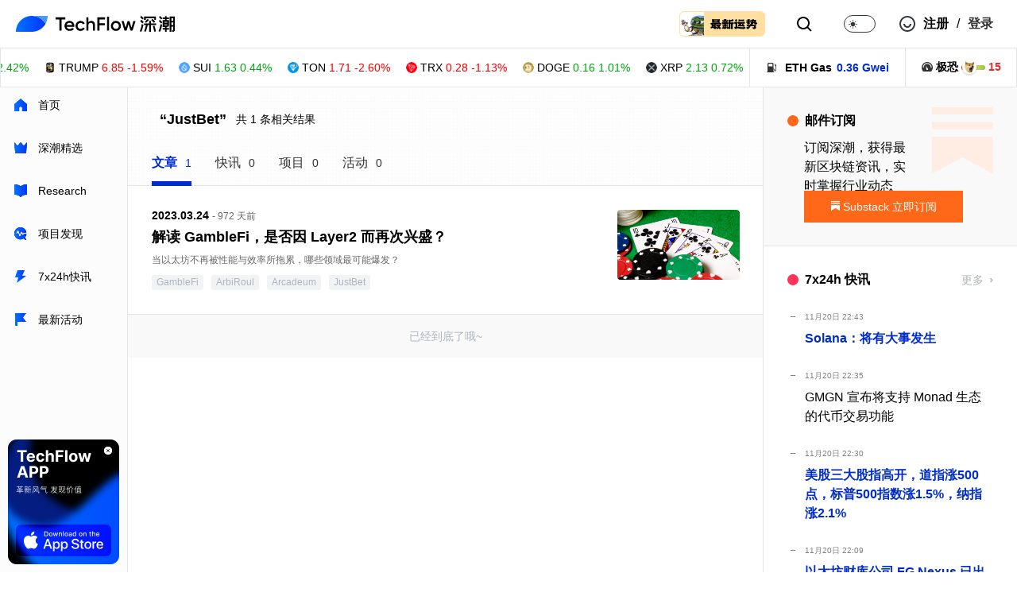

--- FILE ---
content_type: text/html; charset=utf-8
request_url: https://www.techflowpost.com/tag/4B630DBCCD62A53F76141AA4D16108D1.html
body_size: 12340
content:


<!DOCTYPE html>

<html >
<head>
    <meta charset="UTF-8"  />
    <meta http-equiv="X-UA-Compatible" content="IE=edge" />


    <title>JustBet - 深潮TechFlow</title>
    <meta name="keywords" content="JustBet - 深潮TechFlow" />
    <meta name="description" content="JustBet - 深潮TechFlow" />
    <link rel="stylesheet" href="/css/gloabal.css?422" />
    <link rel="stylesheet" href="/css/style.css?145" />



      <meta property="og:url" content="https://www.techflowpost.com/tag/4B630DBCCD62A53F76141AA4D16108D1.html" />
    <meta property="og:type" content="article" />
    <meta property="og:title" content="JustBet - 深潮TechFlow" />
    <meta property="og:site_name" content="TechFlow" />
    <meta property="og:description" content="JustBet - 深潮TechFlow"  />
    <meta property="og:image" content="" />


    <meta data-n-head="ssr"  name="twitter:card" property="twitter:card"  content="summary_large_image" />
    <meta data-n-head="ssr" property="twitter:url" name="twitter:url" content="https://www.techflowpost.com/tag/4B630DBCCD62A53F76141AA4D16108D1.html" />
    <meta data-n-head="ssr" name="twitter:title" property="twitter:title" content="JustBet - 深潮TechFlow" />
    <meta data-n-head="ssr" name="twitter:description" property="twitter:description" content="JustBet - 深潮TechFlow" />
    <meta data-n-head="ssr" property="twitter:image" name="twitter:image" content="" />
    <script src="/js/jquery.min.js?3333"></script>
    <script src="/js/chinese.js?22315"></script>
    <link rel="canonical" href="https://www.techflowpost.com/tag/4B630DBCCD62A53F76141AA4D16108D1.html" />
    <link rel="alternate" media="only screen and (max-width: 640px)" href="https://m.techflowpost.com/tag/4B630DBCCD62A53F76141AA4D16108D1.html" />
    <script>
        //亮黑切换
        $(function () { localStorage.getItem("skin_switch") == "1" ? document.querySelector('body').classList.add('dark') : ''; });
        function setRem() { let designSize = 1440; let html = document.documentElement; let wW = html.clientWidth; let rem = wW * 100 / designSize; rem = parseInt(rem); if (rem < 70) rem = 70; document.documentElement.style.fontSize = rem + "px"; } setRem(); window.onload = function () { setRem(); }; window.onresize = function () { setRem() }; function restindex() { }
        // 设置 rem 函数
        //function setRem () {
        //    //  PC端
        //    var baseSize = 100,desw=1440,desh=734;
        //    let basePc = baseSize / desw;
        //    let vW = window.innerWidth;
        //    let vH = window.outerHeight;
        //    let dueH = vW * desh / desw
        //    if (vH < dueH) {vW = vH * desh /desw}
        //    let rem = vW * basePc;
        //    //if(rem>100)rem=100;
        //    rem=parseInt(rem);
        //    rem= rem<70?70:rem;

        //    document.documentElement.style.fontSize =  rem + "px";
        //}
        //setRem();
        //window.onload=function(){
        //    setRem();
        //}

        //window.onresize = function () {
        //    setRem()
        //};
    </script>
    

</head>
<body class=" hsheader">
    <div id="allmain">
        <div class="header dbd">
            <a href="https://www.techflowpost.com/" class="logo bothimg">
                <img src="/images/logo_white.svg"  alt=""/><img src="/images/logo_dark.svg" alt="" /></a>
            <div class="txtr f0">
                <div class="vmid yunshi_top">
                    <div class="pointer">
                        <i class="ys_bg">
                            <img src="https://upload.techflowpost.com/upload/enimages/20250509/2025050910061088082380.jpeg"  alt=""  /></i>
                        <i class="ys_txt">
                            <img src="/images/huangli/yunshi_ico.svg" class="h15"  alt=""  /></i>
                    </div>
                    <div class="pop_content flex font-g">
                        <div class="flex1 ohide">
                            <div class="flex">
                                <div class="flex1">
                                    <p class="f12 fw cD58B00">今日运势评分</p>
                                    <div class="flex bgFFEDCB brd5 ohide mt6">
                                        <p class="f26 ysbg_FFD991 w48 h48 fw font-g line48 center c000 brd5">6</p>
                                        <div class="flex1 line48 fw f0 ml10 mr10">
                                            <img src="/images/huangli/波动率高.svg"  alt=""  class="h15 vmid" />
                                        </div>
                                    </div>
                                </div>

                                <div class="ml6 w96">
                                    <p class="f12 fw cD58B00">本月运势</p>
                                    <div class="bgFFEDCB brd5 ohide mt6 h48 center">
                                        <div class="line12 fw f12 pt5 plr20">
                                            <p class="pt4 c000">丁亥月</p>
                                            <p class="mt6 cF95851">震荡偏多</p>
                                        </div>
                                    </div>
                                </div>
                            </div>
                            <div class="mt6 bgFFEDCB brd5 h150 pt10 pb15 bbx">
                                <div class="lineD58B00 f10 fw cD58B00 line10 center mlr12"><span class="bgFFEDCB plr20 relative z2 dl">壬水助财，辰库蓄水</span></div>
                                <div class="fw f16 line24 mt10 center c000 mlr12">
                                    壬不泱水更难提防<br />
                                    辰不哭泣必主重丧
                                </div>
                                <div class="lineD58B00 f0 mt10  mlr12"></div>

                                <div class="mt10 f12 mlr12 line12 fw">
                                    <div class="c00A30E flex">
                                        <i class="">宜</i><div class="ml8 flex1 ohide">
                                            <p class="row1">祭祀,理发,针灸,解除,进人口,整手足甲</p>
                                        </div>
                                    </div>
                                    <div class="cF73333 flex mt10">
                                        <i class="">忌</i><div class="ml8 flex1 ohide">
                                            <p class="row1">嫁娶,动土,造船,开池,掘井,出行,修造,入宅,上梁,移徙,安葬,破土,作灶,开市</p>
                                        </div>
                                    </div>
                                </div>
                            </div>
                        </div>
                        <div class="ml6">
                            <div class="flex">
                                <div class="flex1">
                                    <p class="fw cD58B00 f12">月相</p>
                                    <div class="h48 bgFFEDCB center brd5 mt6">
                                        <div class="pt5 line12 f12 fw c000">
                                            <p class="bl pt4">晦</p>
                                            <p class="mt6"></p>
                                        </div>
                                    </div>
                                </div>
                                <div class="ml6">
                                    <p class="f12 fw cD58B00">日冲</p>
                                    <div class="w48 h48 line48 f0 bgFFEDCB line42 center brd5 mt6">
                                        <img src="/images/huangli/狗.svg" class="vmid"  alt=""  />
                                    </div>
                                </div>
                            </div>
                            <div class="mt6">
                                <img src="https://upload.techflowpost.com/upload/enimages/20250509/2025050910061092756651.jpeg" class="w150 brd5"  alt=""  />
                                <p class="f10 line10 mt6 cb3b3b3" style="text-align: right;">Powered by RitMEX</p>
                            </div>
                        </div>
                    </div>
                </div>
                <div class="search vmid">
                    <p class="f14">
                        <input type="text" placeholder="搜索" value="" class="clearinput" />
                    </p>
                    <svg width="19" height="19" viewBox="0 0 19 19" class="dico vmid sear" fill="none" xmlns="http://www.w3.org/2000/svg">
                        <path d="M8 16C9.77498 15.9996 11.4988 15.4054 12.897 14.312L17.293 18.708L18.707 17.294L14.311 12.898C15.405 11.4997 15.9996 9.77544 16 8C16 3.589 12.411 0 8 0C3.589 0 0 3.589 0 8C0 12.411 3.589 16 8 16ZM8 2C11.309 2 14 4.691 14 8C14 11.309 11.309 14 8 14C4.691 14 2 11.309 2 8C2 4.691 4.691 2 8 2Z" fill="#000000" />
                    </svg>
                </div>
                <p class="switch vmid">
                    <i class="bothimg">
                        <img src="/images/switch_white.svg" width="16"  alt=""  /><img src="/images/switch_dark.svg" width="16"   alt="" /></i>
                </p>
                <div class="vmid dl dbd logincont f0 vmidall" >
                    <i class="login_ico"></i><a href="javascript:;" class="dfont regist f16 ml10">注册</a><i class="f16 dl mlr10">/</i><a href="javascript:;" class="wallet f16 login">登录</a>
                </div>
                <div class="vmid dl dbd logincont f0 hovercontent sp2" id="logined" style="display:none">
                    <div class="hcont sp2">
                        <div class="personal_menu">
                            <a href="/user/index.html">
                                <i>
                                    <img src="/images/personal_menu1_ico.svg" class="w20"  alt=""  /></i><b>个人中心</b></a>
                            
                            <a href="javascript:;" onclick="out()">
                                <i>
                                    <img src="/images/personal_menu3_ico.svg" class="w20"  alt=""  /></i><b>退出登录</b></a>
                        </div>
                    </div>
                    <p class="line40 pt10 pb10 txtl clearfix">
                        <img src="/images/blankbg.gif" class="bgcover bbx bd1 brd100 h40 vmid" style="background-image: url(https://upload.techflowpost.com/images/default_face.png)"  alt=""  /><b class="f16 vmid pl15 pr15"></b><i class="fr"><svg width="12" height="6" viewBox="0 0 12 6" fill="none" xmlns="http://www.w3.org/2000/svg" class="w12 vmid arrow_down"><path d="M6 6L0 0H12L6 6Z" fill="black" /></svg></i>
                    </p>
                </div>
            </div>
        </div>
        <div class="price_new dbd">
            <div class="price_scroll f14">
                <div class="scroll_area">
                    <div class="content">
                        <div class="scrolltxt">
                            <div>
                                
                                        <p class="item">
                                            <i class="f0 vmid">
                                                <img src="https://upload.techflowpost.com//upload/images/20250912/2025091210253715852539.jpg" class="w14 vmid"  alt=""  /></i><i class="vmid dl ml4">ONDO</i><i class="c00A30E vmid dl ml4">0.54 2.42%</i>
                                        </p>

                                    
                                        <p class="item">
                                            <i class="f0 vmid">
                                                <img src="https://upload.techflowpost.com//upload/images/20250218/2025021813510989125917.jpg" class="w14 vmid"  alt=""  /></i><i class="vmid dl ml4">TRUMP</i><i class="cF50000 vmid dl ml4">6.85 -1.59%</i>
                                        </p>

                                    
                                        <p class="item">
                                            <i class="f0 vmid">
                                                <img src="https://upload.techflowpost.com//upload/images/20241010/2024101009293768722773.png" class="w14 vmid"  alt=""  /></i><i class="vmid dl ml4">SUI</i><i class="c00A30E vmid dl ml4">1.63 0.44%</i>
                                        </p>

                                    
                                        <p class="item">
                                            <i class="f0 vmid">
                                                <img src="https://upload.techflowpost.com//upload/images/20241010/2024101009323001952725.png" class="w14 vmid"  alt=""  /></i><i class="vmid dl ml4">TON</i><i class="cF50000 vmid dl ml4">1.71 -2.60%</i>
                                        </p>

                                    
                                        <p class="item">
                                            <i class="f0 vmid">
                                                <img src="https://upload.techflowpost.com//upload/images/20241010/2024101009284857083391.png" class="w14 vmid"  alt=""  /></i><i class="vmid dl ml4">TRX</i><i class="cF50000 vmid dl ml4">0.28 -1.13%</i>
                                        </p>

                                    
                                        <p class="item">
                                            <i class="f0 vmid">
                                                <img src="https://upload.techflowpost.com//upload/images/20241010/2024101009254078910008.png" class="w14 vmid"  alt=""  /></i><i class="vmid dl ml4">DOGE</i><i class="c00A30E vmid dl ml4">0.16 1.01%</i>
                                        </p>

                                    
                                        <p class="item">
                                            <i class="f0 vmid">
                                                <img src="https://upload.techflowpost.com//upload/images/20241010/2024101009281069192968.png" class="w14 vmid"  alt=""  /></i><i class="vmid dl ml4">XRP</i><i class="c00A30E vmid dl ml4">2.13 0.72%</i>
                                        </p>

                                    
                                        <p class="item">
                                            <i class="f0 vmid">
                                                <img src="https://upload.techflowpost.com//upload/images/20241010/2024101009255597233447.png" class="w14 vmid"  alt=""  /></i><i class="vmid dl ml4">SOL</i><i class="c00A30E vmid dl ml4">140.69 2.90%</i>
                                        </p>

                                    
                                        <p class="item">
                                            <i class="f0 vmid">
                                                <img src="https://upload.techflowpost.com//upload/images/20241010/2024101009260449275156.png" class="w14 vmid"  alt=""  /></i><i class="vmid dl ml4">BNB</i><i class="cF50000 vmid dl ml4">899.13 -1.71%</i>
                                        </p>

                                    
                                        <p class="item">
                                            <i class="f0 vmid">
                                                <img src="https://upload.techflowpost.com//upload/images/20241010/2024101009261512686942.png" class="w14 vmid"  alt=""  /></i><i class="vmid dl ml4">ETH</i><i class="cF50000 vmid dl ml4">2999.65 -1.75%</i>
                                        </p>

                                    
                                        <p class="item">
                                            <i class="f0 vmid">
                                                <img src="https://upload.techflowpost.com//upload/images/20241010/2024101009263007485272.png" class="w14 vmid"  alt=""  /></i><i class="vmid dl ml4">BTC</i><i class="cF50000 vmid dl ml4">91306.40 -0.24%</i>
                                        </p>

                                    
                            </div>
                        </div>
                    </div>
                </div>
            </div>
            <div class="price_right flex font-g f14 fw">
                <div class="gas_price plr20">
                    <p class="dl vmid f0 changeimgfff w14">
                        <img src="/images/gas_ico.svg" class="w14 vmid"  alt="" >
                    </p>
                    <i class="ml6 dl vmid">ETH Gas</i><i class="ml6 c002CCC dl vmid"><i id="gas_html">0.36</i> Gwei</i>
                </div>
                <div class="gas_spire plr20 flex1 flex">
                    <p class="dl vmid f0 changeimgfff w14">
                        <img src="/images/gas_spire_ico.svg" class="w14 vmid"  alt="" >
                    </p>
                    <i class="ml4 dl vmid">极恐</i><div class="gbar ml4 flex1">
                        <i class="bg"></i>
                        <div class="imgarea">
                            <i class="img" style="left: 15%">
                                <img src="/images/gas_level_1_ico.png" class="w24"   alt="" /></i>
                        </div>
                    </div>
                    <i class="ml4 ch1">15</i>
                </div>
            </div>
        </div>

        <div class="clearfix">
            <div id="download_app">
                <a href="/download/index.html">
                    <img src="/images/app_download.png"  alt=""  /></a><i class="close_ico" onclick="closedown(this)"></i>
            </div>
            <div class="nav_left">
                <a href="https://www.techflowpost.com/" class=""><i>
                    <img src="/images/nav_left_1_ico.svg"  alt=""  /></i><em>首页</em></a>
                <a href="/article/index.html" class=""><i>
                    <img src="/images/nav_left_2_ico.svg"   alt="" /></i><em>深潮精选</em></a>
                <a href="/research/index.html" class=""><i>
                    <img src="/images/nav_left_3_ico.svg"  alt=""  /></i><em>Research</em></a>
                <a href="/project/index.html" class=""><i>
                    <img src="/images/nav_left_4_ico.svg"  alt=""  /></i><em>项目发现</em></a>
                <a href="/newsletter/index.html" class=""><i>
                    <img src="/images/nav_left_5_ico.svg"  alt="" /></i><em>7x24h︎快讯</em></a>
                <!-- <a href="#" class=""><i><img src="/images/nav_left_6_ico.svg" /><img src="/images/nav_left_6_h_ico.svg" /></i><em>热门专题</em></a> -->
                <a href="/events/index.html" class=""><i>
                    <img src="/images/nav_left_7_ico.svg"  alt=""  /></i><em>最新活动</em></a>
                
            </div>
            
    <div class="main_right dbd">
        <div class="flex">


            <!--TechFlow Insight-->
            <div class="content_news1 sp2 dbd">
                <div class="com_banner sp2">
                    <div class="imgbg"></div>
                    <div class="com_title font-i flex nbd z2 relative pb26">
                        <div class="tit1 sp2 flex1 pl40"><em class="f18 vmid"> “JustBet”</em><em class="f14 nw">共 1 条相关结果</em></div>
                    </div>
                    <div class="tab_menu2 sp2 absolute l0 r0 b0 f16"><a href="javascript:;" class="crently" data="文章"><i>文章</i><em>1</em></a><a href="javascript:;" class="" data="快讯"><i>快讯</i><em>0</em></a><a href="javascript:;" class="" data="项目"><i>项目</i><em>0</em></a><a href="javascript:;" class="" data="活动"><i>活动</i><em>0</em></a></div>
                </div>
                <div class="cont_all hide">
                    <div class="news_list1 tab_content hide" data="文章">
                    </div>

                    <div class="news_list2 pb30 tab_content hide" data="快讯">
                    </div>


                    <div class="project_list dbd tab_content hide" data="项目">
                    </div>

                    <div class="research_list sp4 twoloum tab_content" data="活动">
                        <div class="rlist"></div>
                    </div>

                </div>
                <div class="loading mt20">
                    <img src="/images/loading_ico.svg" class="h24" />
                </div>
                <a href="javascript:;" class="linmore dbd  hide">查看更多</a>

                <!--搜索没数据显示-->
                <div class="no_data hide ">
                    <img src="/images/search_none.svg" />
                    <p>未找到任何内容</p>
                    <div class="sp2">请更换其他搜索词试试，或<a href="/index.html" class="c0137FE">返回首页</a>查看更多内容</div>
                </div>

            </div>

            <div class="content_news2 dbd sp2">
                <div class="rss_content sp2">
                    <div class="chead"><i class="bgFF6719"></i>邮件订阅</div>
                    <div class="ml21 line24 mt10">
                        <p>订阅深潮，获得最新区块链资讯，实时掌握行业动态</p>
                        <a href="https://substack.com/profile/26289587-techflow?utm_source=substack&utm_medium=email" target="_blank" class="bgFF6719 input_line">
                            <img src="/images/rss_ico.svg" class="h12" />
                            Substack 立即订阅</a>
                    </div>
                </div>
                <div class="new_top_sticky pb30">
                    <div class="pt30"></div>
                    <div class="chead mlr30"><i class="bgFF3257"></i>7x24h 快讯︎<a href="/newsletter/index.html">更多</a></div>
                    <div class="news_list2">
                        
                               <dl><dt class="font-i dfont">11月20日 22:43</dt>
                                <dd> 
                                    <a href="/newsletter/detail_106041.html" class="dfont f16 row2 c002CCC fw"  target="_blank">Solana：将有大事发生</a>  </dd>  </dl>
                            
                               <dl><dt class="font-i dfont">11月20日 22:35</dt>
                                <dd> 
                                    <a href="/newsletter/detail_106040.html" class="dfont f16 row2 "  target="_blank">GMGN 宣布将支持 Monad 生态的代币交易功能</a>  </dd>  </dl>
                            
                               <dl><dt class="font-i dfont">11月20日 22:30</dt>
                                <dd> 
                                    <a href="/newsletter/detail_106039.html" class="dfont f16 row2 c002CCC fw"  target="_blank">美股三大股指高开，道指涨500点，标普500指数涨1.5%，纳指涨2.1%</a>  </dd>  </dl>
                            
                               <dl><dt class="font-i dfont">11月20日 22:09</dt>
                                <dd> 
                                    <a href="/newsletter/detail_106038.html" class="dfont f16 row2 c002CCC fw"  target="_blank">以太坊财库公司 FG Nexus 已出售 10,922 枚 ETH 用于回购股份</a>  </dd>  </dl>
                            
                               <dl><dt class="font-i dfont">11月20日 22:06</dt>
                                <dd> 
                                    <a href="/newsletter/detail_106037.html" class="dfont f16 row2 c002CCC fw"  target="_blank">BTC 跌破 91,000 美元，24 小时跌幅 0.29 %</a>  </dd>  </dl>
                            
                               <dl><dt class="font-i dfont">11月20日 22:05</dt>
                                <dd> 
                                    <a href="/newsletter/detail_106036.html" class="dfont f16 row2 "  target="_blank">机构分析师：预计明年在新任美联储主席接任后会有四次降息</a>  </dd>  </dl>
                            
                               <dl><dt class="font-i dfont">11月20日 22:04</dt>
                                <dd> 
                                    <a href="/newsletter/detail_106035.html" class="dfont f16 row2 "  target="_blank">The Information：软银将向OpenAI数据中心工厂投资高达30亿美元</a>  </dd>  </dl>
                            
                               <dl><dt class="font-i dfont">11月20日 22:02</dt>
                                <dd> 
                                    <a href="/newsletter/detail_106034.html" class="dfont f16 row2 c002CCC fw"  target="_blank">Nillion：某做市商未经授权私自抛售 NIL 代币，已启动回购并追究法律责任</a>  </dd>  </dl>
                            


                    </div>
                </div>
            </div>

        </div>
    </div>
    <script>            
        

        //if(typeof(sessionStorage.getItem("keyword"))!=null){
        //    if(sessionStorage.getItem("keyword")!=""){
        //        $(".header .search").addClass("active");
        //        $(".header .search input").eq(0).val(sessionStorage.getItem("keyword")).focus();
        //    }


        //}
        var pageindex = 1;
        var type = "";
        function list(types) {

            if (type != types) pageindex = 1;

            check = 1;

            type = types;

            $.post('/ashx/search_index.ashx', { pageindex: pageindex, pagesize: 10, type: type, wd: "JustBet"  }, function (res) {
                let data = eval('(' + res + ')');
                if (data.success == "Y") {
                    if (data.content.length > 0) {


                        var html = '';
                        //console.log(type=="快讯");
                        if (type == "文章") {
                            for (i = 0; i < data.content.length; i++) {
                                var html2 = ``;
                                var list = data.content[i].slabel.split(',');
                                var list2 = data.content[i].slabel2.split(',');
                                if (list.length > 0 && list.length == list2.length) {
                                    for (j = 0; j < list.length; j++) {
                                        html2 += ` <a href="/tag/` + list2[j] + `.html" class="taga">` + list[j] + `</a>`;
                                    }
                                }


                                //html += `<div class="item dfont">
                                //           <a class="img hoverimg" href="/article/detail_`+ data.content[i].narticle_id + `.html">
                                //               <img src="/images/opa_3v2.png" class="bgcover" style="background-image:url(`+ data.content[i].spic + `)" />
                                //           </a>
                                //           <div class="content">
                                //               <div class="time font-i fw">`+ data.content[i].times2 + ` <i class="opa60">- ` + data.content[i].times + `</i></div>
                                //               <a class="tit row1 fw dfont" href="/article/detail_`+ data.content[i].narticle_id + `.html">` + data.content[i].stitle + `</a>
                                //               <div class="des opa60 row3">`+ data.content[i].sabstract + `</div>
                                //               <div class="more">`+ html2 + `</div>
                                //           </div>
                                //        </div>`
                                if (data.content[i].is_specialnews == "Y") {
                                    html += `<div class="item dfont">
                                <div class="content">
                                    <div class="time font-i fw"><i class="opa60">` + data.content[i].times + `</i></div>
                                    <a href="/article/detail2_`+ data.content[i].narticle_id + `.html" class="dfont f18  mt10 bl  ` + (data.content[i].is_starting == "Y" ? "c002CCC fw" : "") + `" target="_blank">` + (data.content[i].is_starting == "Y" ? `<img src="/images/first_pub_ico.svg" class="h20 vtop mr10">` : "") + `` + data.content[i].stitle + ` </a>
                                    <div class="f12 line18 mt10">`+ data.content[i].sabstract + (data.content[i].surl == "" ? "" : `<a href="` + data.content[i].surl + `" target="_blank" class="c002CCC">[原文链接]</a>`) + `</div>
                                </div>
                            </div>`;
                                }
                                else {
                                    html += `<div class="item dfont">
                                    <div class="content">
                                        <div class="time font-i fw">`+ data.content[i].times2 + ` <i class="opa60">- ` + data.content[i].times + `</i></div>
                                        <a class="tit row1 fw dfont" href="/article/detail_`+ data.content[i].narticle_id + `.html">` + data.content[i].stitle + `</a>
                                        <div class="des opa60 row2">`+ data.content[i].sabstract + `</div>
                                        <div class="more">`+ (data.content[i].is_original == "Y" ? `<a href="javascript:;" class="taga sp3"><i class="dl vmid f0 changeimgfff w14"><img src="/images/start_ico.svg" class="w14 vmid"></i><i class="dl vmid ml2">原创</i></a>` : "") + html2 + `</div>
                                    </div>
                                    <a class="img hoverimg" href="/article/detail_`+ data.content[i].narticle_id + `.html">
                                        <div><img src="/images/opa_7v4.png" class="bgcover" style="background-image:url(`+ data.content[i].spic + `)"></div>
                                    </a>
                                </div>`;
                                }
                              
                            }
                        }
                        if (type == "快讯") {

                            for (i = 0; i < data.content.length; i++) {

                                //html += `<dl>
                                //      <dt class="font-i dfont">`+ data.content[i].times + (data.content[i].is_hot == "Y" ? "<img src=\"/images/hot_ico.png\">" : "") + `</dt>
                                //      <dd>
                                //          <a href="/newsletter/detail_`+ data.content[i].nnewflash_id + `.html" class="dfont ">` + data.content[i].stitle + `</a>
                                //          <div class="f14 line25 opa60">`+ data.content[i].sabstract + `</div>
                                //      </dd>
                                //  </dl>`
                                html += ` <dl>
                                            <dt class="font-i dfont">`+ data.content[i].times + `</dt>
                                            <dd>
                                                <a href="/newsletter/detail_`+ data.content[i].nnewflash_id + `.html" class="dfont f18  line20 fw ` + (data.content[i].is_hot == "Y" ? "c002CCC " : "") + `" target="_blank">` + (data.content[i].is_starting == "Y" ? `<img src="/images/first_pub_ico.svg" class="h20 vtop mr10">` : "") + data.content[i].stitle + `</a>
                                                <div class="f12 line18 "><i class="opa60">`+ data.content[i].sabstract + `</i>` + (data.content[i].surl == "" ? "" : `<a href="` + data.content[i].surl + `" target="_blank" class="c002CCC">[原文链接]</a>`) + `</div>
                                            </dd>
                                        </dl>`;
                            }
                        }
                        if (type == "项目") {
                            for (i = 0; i < data.content.length; i++) {
                                //var html2 = `<div class="flex1 vcenter"><p class="flex">`;
                                //var list = data.content[i].slabel.split(',');
                                //if (list.length > 0) {
                                //    for (j = 0; j < list.length; j++) {
                                //        html2 += ` <a href="/search/index_` + list[j] + `.html" class="taga">` + list[j] + `</a>`;
                                //    }
                                //}
                                //html2+=`</p></div>`
                                //html += `<div class="item">
                                //      <div class="head flex"><a href="/project/detail_`+ data.content[i].nproject_id + `.html"  class="tit row1"><img src="/images/blankbg.gif" class="bgcover logo" style="background-image:url(` + data.content[i].spic + `)"><p class="row1 fw">` + data.content[i].stitle + `</p></a>` + html2 + `</div>
                                //      <div class="des opa60 row3">`+ data.content[i].sabstract + `</div>
                                //      <a class="img hoverimg" href="/project/detail_`+ data.content[i].nproject_id + `.html"><img src="/images/opa_3v2.png" class="wp100 bgcover bl wp100" style="background-image:url(` + data.content[i].pic_one + `)"></a>
                                //      <div class="foot f0">
                                //          <a href="javascript:;" class="vote_link  `+ (data.content[i].user_count == "0" ? "" : "ed") + ` fw collect" data="` + data.content[i].nproject_id + `"><i class="f12">Upvote</i><i class="f12 ml10 collectnum_` + data.content[i].nproject_id + `">` + data.content[i].nvote + `</i></a>
                                //      </div>
                                //  </div>`
                                var html2 = ``;
                                var list = data.content[i].slabel.split(',');
                                if (list.length > 0) {
                                    for (j = 0; j < list.length; j++) {
                                        //html2 += `<a href="/search/index_` + list[j] + `.html" class="taga">` + list[j] + `</a>`;
                                        if (j > 0) {
                                            html2 += `<i> · </i>`;
                                        }
                                        html2 += `<i>` + list[j] + `</i>`;
                                    }
                                }

                                html += `<div class="item">
                                    <div class="flex">
                                        <a href="/project/detail_`+ data.content[i].nproject_id + `.html" class="tit f0">
                                            <img src="/images/blankbg.gif" class="bgcover logo" style="background-image: url(` + data.content[i].spic + `)">
                                            
                                        </a>
                                        <a href="/project/detail_`+ data.content[i].nproject_id + `.html" class="flex1 pl20 font-g">
                                            <p class="fw line22 c495057 dfont pt4"><i class="f18">` + data.content[i].stitle + `</i></p>
                                            <div class="c868E96 f12 mt10 line12">`+ html2 + `</div>
                                        </a>
                                        <div class="relative w200 txtr">
                                            <div class="tv50 r0"><a href="javascript:;" class="vote_link collect bl font-g `+ (data.content[i].user_count == "0" ? "" : "ed") + `" data="` + data.content[i].nproject_id + `"><i>Upvote</i><i class="ml10 collectnum_` + data.content[i].nproject_id + `">` + data.content[i].nvote + `</i></a></div>
                                        </div>
                                    </div>
                                </div>`;
                            }
                        }
                        if (type == "活动") {

                            for (i = 0; i < data.content.length; i++) {

                                html += `
                                        <a href="/events/detail_`+ data.content[i].nactivity_id + `.html" class="dbd item dfont">
                                            <p class="img dbd hoverimg"><img src="/images/opa_2v1.png" class="bgcover bl" style="background-image:url(`+ data.content[i].spic + `)"></p>
                                            <div class="content">
                                                <p class="tit row2 fw">`+ data.content[i].stitle + `</p><i class="ico  ` + (data.content[i].sstatus2 == "未开始" ? "bg0137FE" : "") + (data.content[i].sstatus2 == "即将进行" ? "bgFF7032" : "") + (data.content[i].sstatus2 == "进行中" ? "bg04E000" : "") + (data.content[i].sstatus2 == "已结束" ? "bgE0E0E0" : "") + `">` + data.content[i].sstatus2 + `</i>
                                                <div class="time">`+ data.content[i].stime1 + ` <i>- ` + data.content[i].stime2 + `</i><em>` + data.content[i].new_scata_name+`</em></div>
                                            </div>                                
                                        </a>`
                            }
                        }


                    }


                    var obj = $(".tab_menu2 a[data='" + type + "']").eq(0);
                    //console.log(obj);
                    //var obj=$(this);
                    if (pageindex == 1) {
                        $(".tab_content").hide();
                    }

                   
                    //



                    $(".tab_content").eq(obj.index()).show().siblings().hide();
                    console.log("pageindex:" + pageindex);
                    if (pageindex == 1) {

                        if (type == "活动") {
                            $(".tab_content").eq(obj.index()).find(".rlist").eq(0).html("");
                            $(".tab_content").eq(obj.index()).find(".rlist").eq(0).html(html);
                        }
                        else {
                            $(".tab_content").eq(obj.index()).html("");
                            $(".tab_content").eq(obj.index()).html(html);

                        }
                    }
                    else {

                        if (type == "活动") {
                            $(".tab_content").eq(obj.index()).find(".rlist").eq(0).append(html);
                        }
                        else {
                            $(".tab_content").eq(obj.index()).append(html);
                        }
                    }
                  
                   

                    if (data.content.length > 0) {
                        $(".linmore").html("查看更多").removeClass("no");
                        $("#addhtml").show();
                        $(".cont_all ").show();

                        $(".linmore").show();
                        $(".no_data").hide();


                    }
                    else {

                        if (pageindex == 1) {
                            $(".cont_all ").hide();
                            $("#addhtml").hide();
                            $("#addhtml").html("");
                            $(".linmore ").hide();
                            $(".no_data").show();
                            if (data.content.length < 10) {
                                $(".linmore").html("已经到底了哦~").addClass("no");
                            }
                        }
                        else {
                            $(".linmore").html("已经到底了哦~").addClass("no");
                        }
                    }
                    if (data.content.length < 10) {
                        $(".linmore").html("已经到底了哦~").addClass("no");
                    }
                    //if (data.msg == "0") {
                    //    $(".linmore").html("已经到底了哦~").addClass("no");
                    //}
                    zh_tranBody();
                    $(".loading").hide();
                    pageindex++;

                } else {
                    error(data.msg, 'n');
                }
            });
        }
        $(function () {
            $(".project_list").on("click", ".collect", function () {
                var obj = $(this);
                $.post('/ashx/user_set.ashx', { type: "项目", nproject_id: $(obj).attr("data") }, function (res) {
                    let data = eval('(' + res + ')');
                    if (data.success == "Y") {
                        if (data.msg == "收藏成功") {
                            $(obj).addClass("ed");
                            $(".collectnum_" + $(obj).attr("data")).html(Number($(".collectnum_" + $(obj).attr("data")).html()) + 1);
                        }
                        else {
                            $(obj).removeClass("ed");
                            $(".collectnum_" + $(obj).attr("data")).html(Number($(".collectnum_" + $(obj).attr("data")).html()) - 1);
                        }


                    } else {
                        if (data.msg == "请先登录") {
                            dialog("/dialog/login.aspx", 860, 520);
                        }
                        else {
                            error(data.msg);
                        }
                    }

                });
            })
            $(".tab_menu2 a").click(function () {
                if (!$(this).hasClass("crenlty")) {

                    pageindex = 1;
                    $(".cont_all ").hide();
                    $("#addhtml").hide();
                    $("#addhtml").html("");
                    $(".linmore ").hide();
                    $(".no_data ").hide();
                    $(".linmore").hide();
                    $(".loading").show();
               
                    $(this).addClass("crently").siblings().removeClass("crently");
                    var typ = $(this).attr("data");

                    console.log(typ);
                    list(typ);

                    //$(".linmore").removeClass("no");
                }
            })
            $(".tab_menu2 a").eq(0).click();

            $(".linmore").click(function () {
                if ($(this).hasClass("no")) {
                    return false;
                }
                $(".loading").show();
                $(".linmore").hide();
                list(type);
                setTimeout(function () {
                    $(".loading").hide();
                    //$(".linmore").show()
                }, 3000)
            })
        })
    </script>

        </div>

        <div class="footer dbd clearfix">
            <div class="fleft">
                <div class="logo">
                    <img src="/images/logo.svg"  alt=""  class="vmid" />
                </div>
                <div class="content">
                    <div class="des">专注Web3行业深度报道，洞察潮水流动的方向</div>
                    <div class="btlink font-g">
                        <a href="javascript:;" class="tougao"><i class="vmid dl">我要投稿</i><img src="/images/footer_email_ico.svg" class="vmid dl"   alt="" /></a><a href="javascript:;" class="baodao"><i class="vmid dl">寻求报道</i><img src="/images/footer_msg_ico.svg" class="vmid dl"   alt="" /></a>
                    </div>
                    <div class="copy tbig">风险提示：本网站所有内容不构成投资建议，且无任何带单、引导交易服务；根据央行等十部委发布《关于进一步防范和处置虚拟货币交易炒作风险的通知》请读者提高风险意识。联系我们 / support@techflowpost.com <a href="https://beian.miit.gov.cn/#/Integrated/index" target="_blank" style="color: #fff;">琼ICP备2022009338号</a></div>
                </div>
            </div>
            <div class="fright">
                <p class="f20 tit">FOLLOW US</p>
                <div class="sns">
                    <a href="https://www.blockflow.news/" target="_blank">
                        <img src="/images/sns_8.png"  alt="" ><div>BlockFlow</div>
                    </a>
                    <a href="javascript:;">
                        <img src="/images/sns_1.svg"   alt="" /><p>
                            <img src="https://upload.techflowpost.com/upload/images/20230304/2023030414484748194768.jpg"  alt=""  /><i>扫码关注公众号</i>
                        </p>
                    </a><a href="https://twitter.com/TechFlowPost" target="_blank">
                        <img src="/images/sns_2.svg"  alt=""  /></a><a href="https://substack.com/profile/26289587-techflow?utm_source=substack&utm_medium=email" target="_blank"><img src="/images/sns_3.svg"  alt=""  /></a><a href="https://www.youtube.com/channel/UCMN-hG9y4jcqd0lpFzlTIsg" target="_blank"><img src="/images/sns_4.svg"  alt=""  /></a><a href="https://t.me/TechFlowDaily" target="_blank"><img src="/images/sns_5.svg"  alt=""  /><div>电报群</div>
                        </a><a href="https://t.me/zolo_techflow" target="_blank">
                            <img src="/images/sns_6.svg"  alt=""  /><div>商务合作</div>
                        </a>
                    <a href="https://www.techflowpost.com/rss.aspx" target="_blank">
                        <img src="/images/sns_7.svg"  alt="" ><div>RSS-精选</div>
                    </a>
                </div>
            </div>


        </div>

    </div>





    <script>        
        $(function () {

            mobT();

            $(".tougao").click(function () {
                dialog("/dialog/tougao.html", 860, 600);
            })
            $(".baodao").click(function () {
                dialog("/dialog/baodao.html", 860, 600);
            })
            setInterval(function () {
                $.post('/ashx/get_param.ashx', { param: "gas" }, function (res) {
                    let data = eval('(' + res + ')');
                    if (data.success == "Y") {
                        $("#gas_html").html(data.msg);
                    }
                });
            }, 5000)
            var chongzhi_yunshi = true;
            $(".yunshi_top .pointer").mouseleave(function () {
                if (chongzhi_yunshi) {
                    chongzhi_yunshi = false;
                    $.post('/ashx/yunshi_log.ashx', {}, function (res) {
                        let data = eval('(' + res + ')');
                        if (data.success == "Y") {
                            setTimeout(function () {
                                chongzhi_yunshi = true;
                            }, 1000)
                        }
                    });
                }

            })
        })


        function out() {
            $.post('/ashx/out_user.ashx', {}, function (res) {
                let data = eval('(' + res + ')');
                if (data.success == "Y") {
                    window.location.reload();

                } else {

                }

            });
        }

    </script>
    <script>
        var _czc = _czc || [];
        (function () {
            var um = document.createElement("script");
            um.src = "https://v1.cnzz.com/z.js?id=1281318578&async=1";
            var s = document.getElementsByTagName("script")[0];
            s.parentNode.insertBefore(um, s);
        })();
</script>

</body>
</html>


--- FILE ---
content_type: text/css
request_url: https://www.techflowpost.com/css/gloabal.css?422
body_size: 3503
content:
body{line-height:1;margin:0;padding:0;font-family:-apple-system, BlinkMacSystemFont, "PingFang SC", "Hiragino Sans GB", "Microsoft YaHei", "Helvetica Neue", Helvetica, Arial, sans-serif;font-size:16px;}html,body{width:100%;height:100%;}body.loading{overflow:hidden}
blockquote,body,button,dd,div,dl,dt,form,h1,h2,h3,h4,h5,h6,input,li,ol,p,pre,td,textarea,th,ul{margin:0;padding:0;-webkit-tap-highlight-color:rgba(0,0,0,0)}a:active,a:hover{outline:0}img{border:none}li{list-style:none}table{border-collapse:collapse;border-spacing:0}h4,h5,h6{font-size:100%}button,input,optgroup,option,select,textarea{font-family:inherit;font-size:inherit;font-style:inherit;font-weight:inherit;outline:0;}
/* body{max-width:1440px;margin:0 auto;} */
.clearfix:after,.clearfix:before{content:"";display:block;clear:both;}
i,em{font-style:normal;}
html,body{min-height:100%;}
a{text-decoration: none;color:#333;}
/* a:hover{color:#0137FE;} */
a,button,input,.switch i,.bothimg img,a:after,.news_list1 .item,.colummn_list .item,.slider_recomand.sp2 .list .item,.hoverimg img,.hoverimg2 .img img,a:before,a:after,.hovercontent .hcont,.header .search p,.footer .sns a p,.home_swiper .sarrow,.detail_header .share .bshare-custom a b{-webkit-transition:all .3s;-moz-transition:all .3s;-ms-transition:all .3s;transition:all .3s;}
.row1{text-overflow:ellipsis;overflow:hidden;display:block;white-space:nowrap;}
.row2{text-overflow:ellipsis;display:-webkit-box;-webkit-line-clamp:2;-webkit-box-orient:vertical;overflow:hidden;}
.row3{text-overflow:ellipsis;display:-webkit-box;-webkit-line-clamp:3;-webkit-box-orient:vertical;overflow:hidden;}
.row5{text-overflow:ellipsis;display:-webkit-box;-webkit-line-clamp:5;-webkit-box-orient:vertical;overflow:hidden;}
.bgcover{background-size:cover;background-repeat:no-repeat;background-position:center;}
.bgcover2{background-size:100% auto;background-repeat:no-repeat;background-position:center;}
.absolute{position:absolute;}.relative{position:relative;}.l0{left:0}.t0{top:0;}.r0{right:0;}.b0{bottom:0;}.z2{z-index:2;}.z3{z-index:3;}
.lt50{top:50%;left:50%;-webkit-transform:translate(-50%,-50%);transform:translate(-50%,-50%);position:absolute;}
.tv50{top:50%;-webkit-transform:translateY(-50%);transform:translateY(-50%);position:absolute;}
.lv50{left:50%;-webkit-transform:translateX(-50%);transform:translateX(-50%);position:absolute;}
.fl{float:left;}.fr{float:right}.dl{display:inline-block;}.bl{display:block;}.hide{display:none;}.vmid{vertical-align:middle;}.vtop{vertical-align:top;}.center{text-align:center;}.txtr{text-align:right;}.txtl{text-align:left}.bbx{box-sizing:border-box;}.ohide{overflow:hidden}
.brd100{border-radius:1000px;}.brd3{border-radius:3px;}.brd4{border-radius:4px;}.brd6{border-radius:6px;}.brd5{border-radius:5px;}.brd8{border-radius:8px;}.brd2{border-radius:2px;}
.flex{display:flex;}.flex1{flex:1;}.vcenter{align-self:center;}
.fw{font-weight:bold;}
.flipy{transform:rotate(180deg)}
.flipx{-moz-transform:scaleX(-1);-webkit-transform:scaleX(-1);-o-transform:scaleX(-1);transform:scaleX(-1);/*IE*/filter:FlipH;}
.error{top:50%;left:50%;-webkit-transform:translate(-50%,-50%);transform:translate(-50%,-50%);position:fixed;padding:0 30px;line-height:40px;background:#fff;box-shadow:0 0 10px rgba(0,0,0,.1);z-index:999999;border-radius:6px;color:#000;  font-size:14px;display:none;}

.changeico img:first-child{display:inline-block;}
.changeico img:last-child,.changeico:hover img:first-child{display:none;}
.changeico:hover img:last-child{display:inline-block;}

input::-webkit-input-placeholder,textarea::-webkit-input-placeholder{color:rgba(0,0,0,.2);font-size:inherit}
input:-moz-placeholder,textarea:-moz-placeholder{color:rgba(0,0,0,.2);font-size:inherit}
input::-moz-placeholder,textarea::-moz-placeholder{color:rgba(0,0,0,.2);font-size:inherit}
input:-ms-input-placeholder,textarea:-ms-input-placeholder{color:rgba(0,0,0,.2);font-size:inherit}

.pointer{cursor:pointer;}
.wp100{width:100%;}.hp100{height:100%;}

.font-g,.font-i{font-family: "Gilroy", "Helvetica Neue", Helvetica, Arial, sans-serif;font-style: normal;}
.tbig{text-transform: uppercase;}
.f0{font-size:0;}.f10{font-size:10px;}.f12{font-size:12px;}.f14{font-size:14px;}.f16{font-size:16px;}.f24{font-size:24px;}.f28{font-size:28px;}.f18{font-size:18px;}.f30{font-size:30px}.f20{font-size:20px;}.f8{font-size:8px;}.f22{font-size:22px;}.f26{font-size:26px;}

.pt10{padding-top:10px}.plr57{padding:0 57px;}.plr25{padding-left:25px;padding-right:25px;}.plr40{padding-left:40px;padding-right:40px;}.pb60{padding-bottom:60px;}.pt30{padding-top:30px;}.pr30{padding-right:30px;}.pb30{padding-bottom:30px;}.pt20{padding-top:20px;}.pl30{padding-left:30px;}.pr20{padding-right:20px;}.pt13{padding-top:13px;}.pb13{padding-bottom:13px;}.pr312{padding-right:312px;}.pr360{padding-right:360px;}.p30{padding:30px;}.p40{padding:40px;}.plr6{padding:0 6px;}.pr173{padding-right:173px;}.pt18{padding-top:18px;}.pb18{padding-bottom:18px;}.pl40{padding-left:40px;}.pb40{padding-bottom:40px;}.pt40{padding-top:40px;}.pr40{padding-right:40px;}.pt26{padding-top:26px;}.pb26{padding-bottom:26px;}.pb50{padding-bottom:50px;}.pl50{padding-left:50px;}.pb20{padding-bottom:20px;}.pl20{padding-left:20px;}.pl15{padding-left:15px;}.pr15{padding-right:15px;}.pt15{padding-top:15px;}.pb15{padding-bottom:15px;}.pr90{padding-right:90px;}.pl24{padding-left:24px;}.pr24{padding-right:24px;}.pb70{padding-bottom:70px;}.pr220{padding-right:220px;}.plr4{padding-left:4px;padding-right:4px;}.plr20{padding-left:20px;padding-right:20px;}.ptb3{padding-top:3px;padding-bottom:3px;}.pt4{padding-top:4px;}.pl4{padding-left:4px;}.pr4{padding-right:4px;}.pb5{padding-bottom:5px;}.pt5{padding-top:5px;}

.w14{width:14px;}.w16{width:16px;}.w90{width:90px;}.w180{width:180px;}.w20{width:20px;}.w11{width:11px;}.w80{width:80px}.w24{width:24px;}.w200{width:200px;}.w140{width:140px;}.w100{width:100px}.w28{width:28px;}.w110{width:110px;}.w42{width:42px;}.w44{width:44px;}.w188{width:188px;}.w84{width:84px;}.w88{width:88px;}.w50{width:50px;}.w150{width:150px;}.w48{width:48px;}.w96{width:96px;}.w26{width:26px;}
.h8{height:8px;}.h12{height:12px;}.h11{height:11px;}.h14{height:14px;}.h24{height:24px;}.h32{height:32px;}.h26{height:26px;}.h16{height:16px;}.h140{height:140px;}.h72{height:72px;}.h40{height:40px;line-height:38px;}.h18{height:18px;}.h42{height:42px;}.h110{height:110px;}.h54{height:54px;}.h22{height:22px;}.h150{height:150px;}.h48{height:48px;}.h173{height:173px;}.h15{height:15px;}

.mr_1{margin-right:-1px}.ml2{margin-left:2px;}.mt10{margin-top:10px;}.ml10{margin-left:10px;}.mr10{margin-right:10px;}.ml20{margin-left:20px;}.mt20{margin-top:20px;}.ml21{margin-left:21px;}.mt30{margin-top:30px;}.mt76{margin-top:76px;}.ml60{margin-left:60px;}.ml8{margin-left:8px}.ml40{margin-left:40px;}.mlr30{margin-left:30px;margin-right:30px;}.ml6{margin-left:6px;}.ml15{margin-left:15px;}.m30{margin:30px;}.m40{margin:40px;}.mt15{margin-top:15px;}.mt40{margin-top:40px;}.mt73{margin-top:73px;}.ml5{margin-left:5px;}.mt88{margin-top:88px;}.mr54{margin-right:54px;}.mt50{margin-top:50px;}.mlr10{margin-left:10px;margin-right:10px}.mr30{margin-right:30px;}.ml28{margin-left:28px;}.mt6{margin-top:6px;}.ml6{margin-left:6px;}.mr6{margin-right:6px;}.mt8{margin-top:8px;}.ml8{margin-left:8px;}.ml4{margin-left:4px;}.mlr12{margin-left:12px;margin-right:12px;}.ml12{margin-left:12px;}.mr16{margin-right:16px;}

.line9{line-height:9px;}.line10{line-height:10px;}.line14 {line-height: 14px;}.line17{line-height:17px;}.line20{line-height:20px;}.line22{line-height:22px;}.line24{line-height:24px;}.line32{line-height:32px;}.line16{line-height:16px;}.line29{line-height:29px;}.line18{line-height:18px;}.line26{line-height:26px;}.line28{line-height:28px;}.line40{line-height:40px;}.line60{line-height:60px;}.line43{line-height:43px;}.line42{line-height:42px;}.line48{line-height:48px;}
.line50{line-height:50px;}.line25{line-height:25px;}.line12{line-height:12px;}

.bt1 {border-top: 1px solid #e6e6e6;}.bb1{border-bottom:1px solid #e6e6e6;}.lineD58B00{min-height:2px;position:relative;}.lineD58B00:before{content:"";width:100%;height:0;border:1px solid #D58B00;top:50%;left:50%;-webkit-transform:translate(-50%,-50%);transform:translate(-50%,-50%);position:absolute;}
.bd1{border:1px solid #e6e6e6;}
.bd2{border:1px solid #212121;}
.txt{background:#fafafa;height:39px;line-height:39px;border:none;border-bottom:1px solid #e6e6e6;text-indent:12px;text-overflow: ellipsis;}
.txt.t76{text-indent:76px}
textarea.txt{height:auto;padding:7px 12px;text-indent:0;box-sizing: border-box;line-height:25px;}
.opa0{opacity:0}.opa60{opacity:.6;}.opa30{opacity:.3;}.opa80{opacity:.8}.opa50{opacity:.5;}
a.mc:hover{color:#014BF0;}.c0D2C6C{color:#0D2C6C;}
.cfff{color:#fff;}.cADB5BD,a.cADB5BD{color:#ADB5BD;}.c000{color:#000;}a.c0137FE,.c0137FE{color:#0137FE;}.cff0000{color:#ff0000;}.c37B24D{color:#37B24D}.cFF3257{color:#FF3257}.cD58B00{color:#D58B00}.c00A30E{color:#00A30E;}.cF73333{color:#F73333;}.cF50000{color:#F50000}.c495057{color:#495057;}.c868E96{color:#868E96}.cF95851{color:#F95851}.ch1{color:#ED2B2A}.ch2{color:#F8914C}.ch3{color:#FFD362}.ch4{color:#BCCA4E}.ch5{color:#8EC441}.c002CCC,a.c002CCC{color:#002CCC!important;}.c142d8580{color:#142d8580}.cb3b3b3{color:#b3b3b3;}
body.dark .c002CCC,body.dark a.c002CCC{color:#335FFF!important;}
body.dark .cb3b3b3{color:#808080;}
.bgfff{background:#fff;}
.bg014BF0{background:#014BF0;}.bg000{background:#000;}
.bg0137FE,a.bg0137FE{background:#0137FE;color:#fff;}
.bg32FFF3{background:#32FFF3;}
.bgFF3257{background:#FF3257}
.bgFF7032{background:#FF7032}
.bgFF6719{background:#FF6719;}
.bgf5f5f5{background:#f5f5f5;}
.bgE232FF{background:#E232FF;}
.bg32FF46{background:#32FF46;}
.bgCB01FE{background:#CB01FE;}
.bg04E000{background:#04E000}
.bgE0E0E0{background:#E0E0E0;}
.bgFF0000{background:#FF0000;}
.bgfafafa{background:#fafafa;}
.bgF8F9FA{background:#F8F9FA;}.bg43DDE7{background:#43DDE7;}.bg243AF3{background:#243AF3}
.bg37B24D{background:#37B24D;color:#fff}.bg66dd42{background:#66dd42;}.bgFFEDCB{background:#FFEDCB;}

.bgFF3257.obg16{background:rgba(255, 50, 87,.16)}


a.taga{background:#F1F3F5;color:#ADB5BD;padding:0 6px;line-height:19px;border-radius:3px;font-size:12px;margin-left:10px;display:inline-block;}
a.taga.sp2{background:rgba(1, 55, 254, 1);color: #fff;}
a.taga:hover{background:#0137FE;color:#fff;}
a.taga.sp3,.taga.sp3{background:rgba(1, 55, 254, .16);color: #0137FE;}


a.loginbtn{width:160px;height:39px;line-height:39px;background:#0137FE;color:#fff;border-radius:4px;text-align:center;display:inline-block;}

.chose{color:#ADADAD;transition:0s}
.chose.crently,.chose:hover{color:#002CCC}
.chose.crently img,.chose:hover img{-webkit-filter: drop-shadow(2000px 0 0 #002CCC);filter: drop-shadow(2000px 0 0 #002CCC);margin-left: -2000px;}
.chose.crently .autoflip{animation: refresh 2s linear infinite;}

body.dark .chose.crently,body.dark .chose:hover{color:#335FFF}
body.dark .chose.crently img,body.dark .chose:hover img{-webkit-filter: drop-shadow(2000px 0 0 #335FFF);filter: drop-shadow(2000px 0 0 #335FFF);margin-left: -2000px;}



/* 定义一个名为refresh的动画 */
@keyframes refresh {
    0% {
      transform: rotate(0deg); /* 动画开始时元素的状态：旋转0度 */
    }
    100% {
      transform: rotate(360deg); /* 动画结束时元素的状态：旋转360度 */
    }
}

@keyframes downbit2{0%{opacity:0;margin-top:-10px;}to{opacity:1;margin-top:0;}}    

.date_tag{position:absolute;top:-1px;right:0px;padding:0 30px;height:42px;line-height:42px;border:1px solid #e6e6e6;font-size:28px;font-weight:bold;}
.date_tag div div,.date_tag div p{display:inline-block;vertical-align:top;height:42px;}
.date_tag div div{line-height:17px;margin-left:10px;}
.date_tag div div b{font-size:14px;display:block;line-height:17px;padding-top:5px}
.date_tag div div i{font-size:8px;font-weight: normal;line-height:10px;display:block;text-align:left;padding-top:3px;}


*::-webkit-scrollbar{width:14px;height:14px;}
*::-webkit-scrollbar-button {width:0;height:0;display:none;}
*::-webkit-scrollbar-corner {background-color: transparent;}
*::-webkit-scrollbar-thumb {min-height: 12px;border:4px solid transparent;background-clip:content-box;border-radius:7px;background-color:rgba(0,0,0,.4);}
*::-webkit-scrollbar-thumb:hover {background-color: rgba(0,0,0,.5);}
*::-webkit-scrollbar-thumb:active {background-color: rgba(0,0,0,.5);}
*::-webkit-scrollbar-track {background-color: transparent;}
*::-webkit-scrollbar-track-piece {background-color: transparent;}

body.dark::-webkit-scrollbar-thumb {background-color:rgba(255,255,255,.4);}
body.dark::-webkit-scrollbar-thumb:hover {background-color: rgba(255,255,255,.5);}
body.dark::-webkit-scrollbar-thumb:active {background-color: rgba(255,255,255,.5);}

--- FILE ---
content_type: text/css
request_url: https://www.techflowpost.com/css/style.css?145
body_size: 13029
content:

body.hsheader:before{height:110px;display:block;content:"";}
.header{height:60px;border-bottom:1px solid #E6E6E6;position:fixed;left:0;right:0;top:0;z-index:9;background:#fff;}
.header .logo{padding:20px 20px;display:block;position:absolute;z-index:0;top:0;}
.bothimg img:last-child{display:none;}
.header .txtr{line-height:60px;}
.header .logo img{height:20px;}

.price_new{position:fixed;left:0;top:60px;right:0;height:50px;line-height:49px;border:1px solid #e6e6e6;border-top:none;background:#fff;z-index:8;padding-left:160px;box-sizing:border-box;display:flex;border-right:none;overflow:hidden;}
.price_scroll{flex:1;position:relative;margin-left:-160px;}
.price_scroll .item{margin-left:16px;display:inline-block;}
.price_scroll .item img{border-radius:14px;}
.scrolltxt div{display:inline-block;}
.price_scroll:before{content:"";width:1px;height:60px;background:#e6e6e6;position:absolute;right:0;top:0;}
.price_right{width:30%;position:relative;}
.price_right:before{content:"";width:1px;height:60px;background:#e6e6e6;position:absolute;right:0;top:0;}
.gas_price{border-right:1px solid #e6e6e6;}

.gbar{position:relative}
.gbar .bg{background: linear-gradient(90deg, #ED2A29 0%, #FFD362 50%, #8DC440 100%);height:6px;border-radius:6px;display:inline-block;vertical-align: middle;width:100%;}
.gbar .img{position:absolute;left:0;top:50%;font-size:0;height:24px;margin-top:-12px;line-height:0;}
.gbar .imgarea{margin:0 20px 0 -4px;position:absolute;left:0;top:0;right:0;height:100%;}
.bdl{border-left:1px solid #e6e6e6;}

.scroll_area{width:100%;height:59px;}
.scroll_area .content{overflow:hidden;position:relative;height:59px;}
.scroll_area .scrolltxt{position:absolute;left:0;top:0;white-space:nowrap;}
.scroll_area .scrolltxt div{display:inline-block;}


.header .switch{height:18px;line-height:18px;width:36px;padding:1px;border-radius:20px;position:relative;cursor:pointer;border:1px solid #343A40;display:inline-block;margin-right:30px;}
.header .switch i{border-radius:18px;width:18px;height:18px;line-height:18px;text-align:center;display:block;position:absolute;left:1px;top:1px;}
.header .switch i img{vertical-align:middle;}
.header .switch i img:nth-child(1){width:15px;margin-top:1px;}
.header .switch i img:nth-child(2){width:12px;}

.header .search{display:inline-block;position:relative; margin-right:40px;z-index:3;}
.header .search svg{position:relative;z-index:2;cursor:pointer;}
.header .search.active p{width:318px;opacity:1;}
.header .search p{position:absolute;right:-13px;opacity:0;top:0;width:0;height:34px;border:1px solid #e6e6e6;top:50%;margin-top:-17px;border-radius:40px;background:#F9F9FA;overflow:hidden;}
.header .search p input{border:none;background:transparent;width:100%;height:34px;vertical-align:top;text-indent:15px;line-height:34px;}
.ico_inputclose{width:14px;height:14px;background:url(../images/input_close_ico.svg) no-repeat right center;background-size:14px auto;position:absolute;right:51px;margin-top:-7px;top:50%;display:none;}
.cr10+.ico_inputclose{right:10px;}
.cr100+.ico_inputclose{right:100px;}

.header .yunshi_top{display:inline-block;margin-right:40px;line-height:normal;text-align:left;padding:14px 0;}
.header .yunshi_top .pointer{border:1px solid #FFDFA2;height:30px;line-height:30px;border-radius:6px;background:#FFDFA2;
overflow:hidden;}
.header .yunshi_top .ys_bg{width:30px;height:30px;line-height:30px;text-align:center;font-size:0;display:inline-block;position:relative;z-index:2;vertical-align:top;}
.header .yunshi_top .ys_bg img{width:30px;}
.header .yunshi_top .ys_bg img,.header .yunshi_top .ys_txt img{vertical-align:middle;}
.header .yunshi_top .ys_txt{vertical-align:top;height:30px;line-height:30px;display:inline-block;margin-left:0;padding:0 8px;}
.ysbg_FFD991{background:linear-gradient(26.57deg, #FFDFA2 16.67%, #FFB426 100%);}
.header .yunshi_top .pop_content{width:406px;border:1px solid #e6e6e6;position:absolute;right:-1px;top:60px;background:#fff;padding:16px 20px 16px;display:none;}
.header .yunshi_top:hover .pop_content{display:flex;-webkit-animation-duration:.3s;-webkit-animation-fill-mode:both;animation-duration:.3s;animation-fill-mode:both;    animation-name: downbit2;}


.vmidall *{vertical-align:middle}
.login_ico{background:url(../images/login_ico.svg) no-repeat center;background-size:auto;width:20px;height:20px;display:inline-block;vertical-align:middle;}
.header .logincont{height:60px;position:relative;text-align:right;padding-right:30px;}
.header .logincont.sp2{text-align:center;box-sizing:border-box;padding:0 24px;}
.header .logincont a{text-align:center;display:inline-block;font-weight:bold;}

.footer{background:#000 url(../images/footer_bg.png) no-repeat right 0;background-size:cover;border-top:1px solid #e6e6e6;color:#fff;padding:40px 63px;margin-left:160px;position:relative;}

.footer .logo img:first-child{margin-right:16px;height:32px;}
.footer .content{margin-left:80px;}
.footer .content .des{font-size:12px;line-height:17px;margin-top:10px;}
.footer .content .btlink{margin-top:30px;}
.footer .content .btlink a{padding:12px 15px;border:1px solid #fff;margin-right:30px;color:#fff;font-size:12px;line-height:16px;display:inline-block;box-sizing:border-box;border-radius:6px;}
.footer .content .btlink a img{margin-left:20px;height:18px;}
.footer .fleft{float:left;}
.footer .fright{margin-right:145px;position:absolute;right:0;top:40px;}
.footer .content .copy{line-height:14px;margin-top:30px;font-size:12px;opacity:.75;}
.footer .tit{margin-top:4px;line-height:24px;font-weight:bold;}
.footer .sns{margin-top:15px;overflow:hidden;}
.footer .sns:hover{overflow:inherit;}
.footer .sns a{height:50px;line-height:48px;box-sizing:border-box;text-align:center;font-size:0;width:50px;display:inline-block;border:1px solid rgba(255,255,255,.1);border-radius:6px;margin-left:12px;background:rgba(255, 255, 255,0);position:relative;}
.footer .sns a:first-child{margin-left:0;}
.footer .sns a:hover{z-index:2;border-color:rgba(255,255,255,.2);background:rgba(255, 255, 255,.2);}
.footer .sns img{height:20px;vertical-align:middle;opacity:.8;}
.footer .sns a p{position:absolute;left:50%;bottom:60px;margin-left:-65px;background:#fff;border-radius:3px;text-align:center;padding:5px 5px 0;box-sizing: border-box;width:130px;height:150px;opacity:0;}
.footer .sns a p img{height:120px;}
.footer .sns a p i{font-size:14px;line-height:14px;display:block;}

.footer .sns a div{position:absolute;left:-5px;bottom:-24px;line-height:14px;font-size:12px;color:#fff;text-align:center;width:60px;height:14px;opacity:0;}

.footer .sns a:first-child:before{content:"";width:5px;height:5px;border-radius:5px;position:absolute;right:4px;top:4px;background:#19FB9B;}
.footer .sns a:hover p,.footer .sns a:hover div{opacity:1;}




.nav_left{width:160px;font-size:0;background:#fcfcfc;position:fixed;top:110px;left:0px;bottom:0;border-right:1px solid #e6e6e6;}
.nav_left a{padding-left:14px;color:#000;height:44px;line-height:44px;display:block;position:relative;background:rgba(1, 55, 254, 0);margin-bottom:10px;}
.nav_left a.crently,.nav_left a:hover{background:rgba(1, 55, 254, .04);color:#1E4BFE;}
.nav_left a:before{width:3px;height:44px;background:#0137FE;opacity:0;content:"";position:absolute;left:0;top:0;}
.nav_left a.crently:before,.nav_left a:hover:before{opacity:1;}
.nav_left a i{width:24px;height:24px;display:inline-block;vertical-align:middle;font-size:0;line-height:24px;margin-right:10px;text-align:center;}
.nav_left em{vertical-align:middle;display:inline-block;font-size:14px;}
.nav_left a i img{max-height:22px;max-width:24px;vertical-align:middle;display:inline-block;}
.nav_left a:after{content:"";height:46px;position:absolute;right:25px;top:0;width:27px;background:url(../images/arrow_right_little_white.svg) no-repeat right center;background-size:auto 10px;opacity:0;}
.nav_left a.crently:after,.nav_left a:hover:after{right:17px;opacity:1;}


.main_right{margin-left:160px;padding-left:1px;}



.home_swiper .content{position:absolute;left:30px;top:30px;right:30px;bottom:62px;opacity:0;-webkit-transition:all .3s;-moz-transition:all .3s;-ms-transition:all .3s;transition:all .3s;}
.home_swiper .swiper-slide.swiper-slide-active .content{opacity:1;}
.home_swiper a{color:#fff;}
.home_swiper .bgcover{height:440px;background: #fff;}
.home_swiper.sp3 .bgcover{height:100%;}
.home_swiper.sp3 .swiper-slide{height:220px;width:390px;margin-right:20px;border-radius:5px;overflow:hidden;}
.home_swiper.sp3 .swiper-slide:after{content:"";position:absolute;left:0;top:0;right:0;bottom:0;background:linear-gradient(180deg, rgba(0, 0, 0, 0) 0.01%, rgba(0, 0, 0, 0) 45.91%, rgba(0, 0, 0, 0.6) 100%);}
.home_swiper.sp3 .content{left:15px;right:15px;bottom:20px;}
.home_swiper.sp3 .content .tag2{font-size:16px;line-height:24px;font-weight:normal;}

.home_swiper .tag1{top:0;left:0;font-weight:bold;line-height:20px;}
.home_swiper .tag1 em{width:14px;height:14px;}
.home_swiper .tag1 i{margin-left:8px;}
.home_swiper .tag1.sp2{line-height:28px;top:-4px}
.home_swiper .tag1.sp2 i{margin-left:12px;}

.home_swiper .tag2{font-weight:bold;font-size:28px;line-height:40px;cursor:pointer;}
.home_swiper .tag2.sp2{width:auto;margin-right:200px;font-size:28px;line-height:35px;}
.home_swiper .tag3{width:55%;font-size:16px;line-height:23px;margin-top:10px;cursor:pointer;}

.home_swiper .tag4{position:absolute;right:0;top:-4px;font-size:16px;line-height:28px;}

.arrow_right_white:after{content:"";width:27px;height:15px;display:inline-block;vertical-align:middle;background:url(../images/arrow_right_white.svg) no-repeat right center;background-size:100% auto;}

.home_swiper .swiper-slide:after{content:"";position:absolute;left:0;top:0;right:0;bottom:0;background: linear-gradient(180deg, rgba(0, 0, 0, 0.45) 0%, rgba(0, 0, 0, 0) 15.1%, rgba(0, 0, 0, 0) 56.25%, #000000 100%);}

.home_swiper.sp2 .swiper-slide:after{background: radial-gradient(39.43% 29.75% at 8.66% 0%, #0137FE 0%, rgba(1, 55, 254, 0) 100%)}
.home_swiper .swiper-pagination-bullet{background:rgba(255,255,255,.23);width:24px;height:2px;border-radius:0;-webkit-transition:all .3s;-moz-transition:all .3s;-ms-transition:all .3s;transition:all .3s;}
.home_swiper .swiper-container-horizontal>.swiper-pagination-bullets{text-align:left;left:30px;bottom:30px;height:2px;font-size:0;right:30px;width:auto;}
.home_swiper .swiper-container-horizontal>.swiper-pagination-bullets span{vertical-align:top;}
.home_swiper .swiper-container-horizontal>.swiper-pagination-bullets .swiper-pagination-bullet{margin-right:5px;}
.home_swiper .swiper-pagination-bullet-active{width:120px;background:rgba(255,255,255,1);}
.home_swiper .sarrow{width:44px;height:44px;background-repeat:no-repeat;background-position:center center;background-image:url(../images/arrow_right_white.svg);background-size:13px auto;margin:0;top:50%;right:0;margin-top:-22px;margin-right:20px;opacity:0;}
.home_swiper:hover .sarrow{opacity:1}
.home_swiper .sarrow.flipx{left:0;margin-right:auto;margin-left:20px;}



.home_swiper .swiper-slide-active .tag2{animation:fadeInUp .5s ease-in;}
.home_swiper .swiper-slide-active .tag3{animation:fadeInUp .55s ease-in;}

.banner_small{width:30%;height:440px;position:absolute;z-index:2;right:0;top:0;}
.banner_small a{display:block;height:220px;position:relative;}
.home_swiper .banner_small a img{width:100%;height:100%;}
.home_swiper .banner_small a:before{content:"";position:absolute;left:0;top:0;right:0;bottom:0;background:linear-gradient(180deg, rgba(0, 0, 0, 0.5) 0.01%, rgba(0, 0, 0, 0.5) 0.02%, rgba(0, 0, 0, 0.7) 100%);}
.banner_small a p{position:absolute;right:15px;left:15px;bottom:20px;font-size:18px;line-height:26px;opacity:.7;z-index:1;}


.content_news1{position:relative;width:70%;}
.content_news1:after{content:"";width:1px;height:100%;position:absolute;top:0;right:0;background:#e6e6e6;}
.content_news1.sp2{margin-right:0;width:70%;min-width:800px;}
.content_news2{width:30%;float:right;padding-top:30px;overflow:hidden;position:relative;}
.content_news2.sp2,.research_list.sp2{height:auto;overflow:inherit;padding-top:0;}
.content_news2.nofloat{float:inherit}
.content_news1 .title{line-height:15px;padding-bottom:14px;border-bottom:1px solid #e6e6e6;margin:0 30px;}
.content_news1 .title p{opacity:.5;}
.content_news2.nbd,.content_news1.nbd{border-top:none;}

.new_top_sticky {position:sticky!important;position:-webkit-sticky!important;top:110px;}

.rss_content{background:#F9F9FA;background-size:77px auto;height:140px;border-top:1px solid #e6e6e6;padding:30px 130px 30px 30px;}
.rss_content:before{content:"";width:77px;height:85px;position:absolute;top:24px;right:30px;background:#F9F9FA url(../images/rss_bg.svg) no-repeat center;background-size:77px auto;}
.rss_content.sp2{position:relative;border-top:none;}
.rss_content.sp2:after{height:1px;background:#e6e6e6;content:"";width:100%;position:absolute;left:0;bottom:0;}

.rss_content a.input_line{width:200px;line-height:40px;color:#fff;left:51px;bottom:30px;text-align:center;font-size:14px;position:absolute}

.chead.oth1{line-height:20px;font-size:14px;}
.chead{line-height:24px;font-size:16px;font-weight:bold;position:relative;}
.chead i{width:14px;height:14px;border-radius:100%;margin-right:8px;vertical-align:middle;display:inline-block;margin-top:-2px;}
.chead a{position:absolute;right:0;top:0;color:#ADB5BD;font-size:14px;font-weight:normal;}
.chead a:after{content:"";width:5px;height:24px;background:url(../images/arrow_right_little_gray.svg) no-repeat right center;background-size:auto 7px;display:inline-block;vertical-align:top;margin-left:7px;}
.chead.sp2 a{right:30px;}

.com_title{font-weight:bold;border-bottom:1px solid #e6e6e6; height:59px;}
.content_news1 .com_title{height:79px;}
.com_title.nbd{border-bottom:none;}
.com_title .tit1 {font-size:0;line-height:28px;margin-top:25px;}
.com_title .tit1.sp2{margin-top:26px;}
.com_title .tit1 i{width:14px;height:14px;border-radius:100%;margin-left:24px;margin-right:12px;}
.com_title .tit1 *{vertical-align:middle;display:inline-block;}
.com_title .tit1 em{margin-right:12px;}
.com_title .tit1 .nw{font-weight:normal;}
.com_title .date_crently{position:absolute;top:0;right:0;bottom:0;width:80px;border-left:1px solid #e6e6e6;font-weight:bold;}
.com_title .date_crently i,.com_title .date_crently b{position:absolute;line-height:28px;font-size:28px;}
.com_title .date_crently i{top:10px;left:10px;}
.com_title .date_crently b{bottom:10px;right:10px;}
.com_title .date_crently:before{transform: rotate(135deg);position:absolute;width:80px;height:1px;background:#000;content:"";top:50%;left:0}

.news_list1 {padding-bottom:10px;padding-top:10px;}
.news_list1 .item{padding:10px;display:flex;margin:10px 20px 10px;border-radius:10px;background:#fff;}
.news_list1 .item:hover{background:#FAFAFA;}
.news_list1 .item .img{width:154px;font-size:0;border-radius:4px;margin-left:60px;position:relative;}
.hoverimg{position:relative;overflow:hidden;}
.hoverimg:hover img{transform: scale(105%); translate: transform 0.35s ease; }
.hoverimg2 .img{position:relative;overflow:hidden;display:block;}
.hoverimg2:hover .img img{transform: scale(105%); translate: transform 0.35s ease; }
.news_list1 .item .img div{overflow:hidden;border-radius:4px;display:inline-block;height:88px;position:absolute;top:0 ;left:0;}
.news_list1 .item .img img{height:100%;}
.news_list1 .item .content{flex:1;position:relative;overflow:hidden;}
.news_list1 .item .content .time{line-height:1;font-size:14px;font-weight:bold;}
.news_list1 .item .content .time i{font-size:12px;font-weight:normal;}
.news_list1 .item .content .tit{line-height:20px;font-size:18px;margin-top:10px;}
.news_list1 .item .content .des{line-height:18px;font-size:12px;margin-top:10px;}
.news_list1 .item .content .more{font-size:0;margin-top:10px;}
.news_list1 .item .content .more a:first-child{margin-left:0;}


/* .news_list1 .item .content .more:after{content:"";background:url(../images/arrow_right_dark.svg) no-repeat right center;width:27px;height:15px;display:inline-block;vertical-align:top;margin-left:20px;}
body.dark .news_list1 .item .content .more:after{background:url(../images/arrow_right_white.svg) no-repeat right center;} */
.news_list2{padding-left:22px;margin:0 30px;}
.news_list2.sp2{padding-left:0;margin:0;}
.news_list2.sp2 .content{margin-left:22px;}
.news_list2 dt{font-size:10px;color:rgba(0,0,0,.5);line-height:1;margin-top:30px;position:relative;}
.news_list2 dt em{font-size:14px;}
.news_list2 dt:before{content:"";width:6px;height:1px;background:#000;position:absolute;left:-18px;top:50%;margin-top:-1px;opacity:.5}
.news_list2 dt img{display:inline-block;margin-top:-3px;vertical-align:middle;margin-left:5px;}
.news_list2 dd{line-height:25px;margin-top:10px;}
.news_list2 dd .dfont{line-height:24px;display:block;}
a.dfont.c0137FE,.dfont.c0137FE,body.dark a.dfont.c0137FE,body.dark .dfont.c0137FE{color:#0137FE}
.news_list2 dd a.uline{text-decoration:underline;text-decoration-color:#FF0000;}
.news_list2 dd a:hover .f18{color:#0137FE;}
.news_list2 dd div{margin-top:10px;}
.news_list2 .item{padding:10px 30px 0 30px;border-top:1px solid #e6e6e6;position:relative;}
.news_list2 .item{padding-bottom:72px;}
.news_list2 .item:first-child{border-top:none;}
.news_list2 .item:last-child{padding-bottom:60px;}

.slider_recomand{border-top:1px solid #e6e6e6;padding:30px;position:relative;}

.slider_recomand .list{margin-top:30px;overflow:hidden;padding-bottom:29px;font-size:0;}
.slider_recomand .list .item{width:280px;display:inline-block;box-sizing:border-box;background:#fff;}
.slider_recomand .list .item:hover{background:#FAFAFA;}
.slider_recomand .list .item:last-child{margin-right:0;}
.slider_recomand .list .item .flex{border-top:1px solid #e6e6e6;}
.slider_recomand .list .item .flex1{padding:12px 16px;color:#000;overflow:hidden}
.slider_recomand .list .item .tit{font-size:16px;font-weight:bold;line-height:20px;}
.slider_recomand .list .item .des{font-size:12px;line-height:12px;margin-top:4px;}
.slider_recomand .list .item .icon{border-left:1px solid #e6e6e6;width:60px;height:60px;width:36px;height:36px;padding:12px;}
.slider_recomand .list .item .icon img{border-radius:6px;}

.slider_recomand.sp2 .swiper-wrapper{box-sizing: border-box;}
.slider_recomand.sp2{padding-bottom:30px;padding-right:0;padding-left:0;}
.slider_recomand.sp2 .list{padding-bottom:0;padding-left:30px;}
.slider_recomand.sp2.mp2 .list .item .relative{padding:14px 15px 14px 90px;height:60px;}
.slider_recomand.sp2.mp2 .list .item .img{left:15px;right:auto;border-radius:9px;}
.slider_recomand.sp2 .list .item{width:350px;height:90px;box-sizing:border-box;background:#fff;border-radius:2px;position:relative;padding:0;vertical-align:top;}
.slider_recomand.sp2 .list .item .dbd:hover{background:#FAFAFA;}
.slider_recomand.sp2 .list .item .img{position:absolute;right:15px;left:auto;width:60px;top:15px;border-radius:100%;overflow:hidden;}
.slider_recomand.sp2 .list .item .tit{font-size:15px;line-height:24px;}
.slider_recomand.sp2 .list .item .des{color:#ADB5BD;line-height:18px;}
.slider_recomand.sp2 .scroll_arrow{bottom:35px;height:90px;}

.slider_recomand.sp3{padding-bottom:30px;padding-right:0;padding-left:0;}
.slider_recomand.sp3 .list{padding-bottom:0;padding-left:30px;}

.slider_recomand.sp3 .list .item{width:230px;height:170px;border:1px solid #e6e6e6;box-sizing:border-box;background:#fff;border-radius:2px;position:relative;padding:15px;vertical-align:top;}
.slider_recomand.sp3 .list .item:hover{background:#FAFAFA;}
.slider_recomand.sp3 .list .item .img{padding:0;overflow:hidden;position:relative;border-radius:4px;display:block;}
.slider_recomand.sp3 .list .item .tit{font-size:12px;line-height:18px;margin-top:5px;}
.slider_recomand.sp3 .list .item .des{color:rgba(0,0,0,.3);line-height:12px;font-size:10px;margin-top:5px;}
.slider_recomand.sp3 .scroll_arrow{bottom:35px;height:100%;}
.slider_recomand.sp3 .list .item:last-child{margin-right:30px;}

.slider_recomand .scroll_arrow{position:absolute;bottom:30px;right:0;top:0;width:100px;background:linear-gradient(90deg, rgba(255, 255, 255, 0) 0%, #fff 100%);cursor:pointer;z-index:2;}
.slider_recomand .scroll_arrow:before{content:"";width:20px;height:20px;background:url(../images/arrow_right_dark.svg) no-repeat center;background-size:20px 20px;position:absolute;right:40px;top:50%;margin:-10px 0 0 0;}
.slider_recomand .scroll_arrow.prev{left:0;right:auto;transform:rotate(180deg)}
.slider_recomand .scroll_arrow.swiper-button-disabled{display:none;}

.news_recommand_index{background:linear-gradient(0deg, rgba(1, 88, 255, 0.05), rgba(1, 88, 255, 0.05)),linear-gradient(90deg, rgba(255, 255, 255, 0) 0%, rgba(255, 255, 255, 0.3) 19.88%);height:140px;position:relative;border-radius:10px;overflow:hidden;margin:20px 20px 0;box-sizing: border-box;padding:15px 20px 15px 190px;}
.news_recommand_index:before{content:"";background:url(../images/recommand_index_bg.png) no-repeat 0 center;position:absolute;left:0;top:0;width:161px;height:140px;}

.news_recommand_index .head{position:absolute;left:18px;top:18px;bottom:18px;}
.news_recommand_index .head .date{margin-top:46px;}
.news_recommand_index .list{line-height:20px;}
.news_recommand_index .list p{position:relative;display:block;margin-bottom:10px;font-size:16px;font-weight:bold;padding-left:16px;}
.news_recommand_index .list p:last-child{margin-bottom:0;}
.news_recommand_index .list p:before{width:6px;height:6px;background:rgba(1, 88, 255,.2);content:"";position:absolute;left:1px;top:50%;margin-top:-4px;rotate:-45deg;}

#download_app{position:fixed;bottom:10px;width:140px;z-index:2;cursor:pointer;padding-left:10px;font-size:0;}
#download_app img{width:100%;}
#download_app i{position:absolute;right:9px;top:9px;display:inline-block;}
.close_ico{background:url(../images/close_circle_white.svg) no-repeat center;background-size:10px;width:10px;height:10px;}
.research_list{border-top:1px solid #e6e6e6;padding:30px 30px 0;position:relative;width:30%;box-sizing: border-box;}
.research_list.sp3{border-top:none;width:100%;float:inherit;overflow:hidden;padding:30px 15px 6px;}
.research_list.sp3 .rlist{display:flex;padding-top:0;flex-wrap:wrap}
.research_list.sp3 .rlist .item{width:396px;box-sizing:border-box;margin:0 15px 30px;width: calc( 33.333% - 30px)}
.research_list.sp3 .rlist .item .img{margin:20px 19px 0;padding:0;border-bottom:none;}
.research_list.sp3 .rlist .item .img{border-radius:4px;}
.research_list.sp3 .rlist .item .content{padding:19px 19px 29px;border-top:none;}

.research_list.sp4{border-top:none;width:100%;float:inherit;overflow:hidden;padding:30px 15px 6px;}
.research_list.sp4 .rlist{display:flex;padding-top:0;flex-wrap:wrap}
.research_list.sp4 .rlist .item{width:396px;box-sizing:border-box;margin:0 15px 30px;width: calc( 33.3333% - 30px)}
.research_list.sp4.twoloum  .rlist .item{width: calc(50% - 30px)}
.research_list.sp4 .rlist .item .img{margin:20px 20px 0;padding:0;border-radius:4px;}
.research_list.sp4 .rlist .item .content{margin:19px 19px 29px;border-top:none;position:relative;padding:0;}
.research_list.sp4 .rlist .item .tit {margin-right:60px;}
.research_list.sp4 .rlist .item .content .ico{position:absolute;right:0;top:0;padding:0 6px;height:22px;line-height:22px;text-align:center;font-size:12px;border-radius:3px;color:#fff;}
.research_list.sp4 .rlist .item .tit{margin-right:60px}
.research_list.sp4 .rlist .item .time{font-size:14px;line-height:17px;margin-top:27px;position:relative;}
.research_list.sp4 .rlist .item .time i{opacity:.5;}
.research_list.sp4 .rlist .item .time em{opacity:.3;position:absolute;right:0;top:0;}

.research_list .rlist{padding-top:10px;}
.research_list .rlist .item{border:1px solid #e6e6e6;display:block;margin-top:20px;background:#fff;}
.research_list .rlist .item:hover{background:#FAFAFA;}
.research_list .rlist .item .img{font-size:0;margin:20px 20px 0;background: linear-gradient(180deg, #F4F7FF 0%, #FFFFFF 30.1%, #FFFFFF 100%), #FFFFFF;display:block;}

.research_list .rlist .item .img img{width:100%;box-shadow:0 0 10px rgba(0,0,0,.1);}
.research_list .rlist .item .content{padding:9px 19px 18px;border-top:1px solid #e6e6e6;}
.research_list .rlist .item .content .tit{line-height:24px;height:48px;}
.research_list .rlist .item .content .des{line-height:19px;margin-top:9px;opacity:.6;height:38px}


.research_list .flist .item{display:block;margin-top:30px;background:#fff;padding-left:160px;min-height:80px;position:relative;}
.research_list .flist .item .img{font-size:0;width:145px;position:absolute;left:0;top:0;border-radius:4px;}

.research_list .flist .item .img img{width:100%;box-shadow:0 0 10px rgba(0,0,0,.1);}
.research_list .flist .item .tit{line-height:24px;height:72px;}
.research_list .flist .item .content{margin-top:8px;margin-left:-160px;position:relative;line-height:20px;}
.research_list .flist .item .content .ico{position:absolute;right:0;top:0;padding:0 6px;height:20px;text-align:center;font-size:12px;border-radius:3px;color:#fff;}
.research_list .flist .item .content .time{font-size:14px;}
.research_list .flist .item .content .time i{color:rgba(0,0,0,.5);}


.research_list.sp2 .rlist .item .img{border-bottom:1px solid #fff;background:none;border-radius:4px;}
.research_list.sp2 .rlist .item .img p{border-radius:4px;}
.research_list.sp2 .rlist .item .img img{border-radius:4px;}
.research_list.sp2 .rlist .item .content{margin:15px 20px 20px 20px;padding:0;position:relative;border-top:none}
.research_list.sp2 .rlist .item .content .ico{position:absolute;right:0;top:0;padding:0 6px;height:22px;line-height:22px;text-align:center;font-size:12px;border-radius:3px;color:#fff;}
.research_list.sp2 .rlist .item .tit{margin-right:60px;}
.research_list.sp2 .rlist .item .time{font-size:14px;line-height:16px;margin-top:30px;position:relative;}
.research_list.sp2 .rlist .item .time i{opacity:.5;}
.research_list.sp2 .rlist .item .time em{opacity:.3;position:absolute;right:0;top:0;}

a.linmore{height:54px;line-height:54px;background:#F9F9FA;text-align:center;color:#ADB5BD;display:block;font-size:14px;border-top:1px solid #e6e6e6;}
a.linmore:after{content:"";background:url(../images/arrow_right_gray.svg) no-repeat right center;background-size:24px auto;width:24px;height:54px;display:inline-block;vertical-align:top;margin-left:20px;}
a.linmore.no:after{display:none}


/**弹出插件**/
.d-mask{position:absolute;top:0;right:0;bottom:0;left:0;z-index:1;width:100%;height:100%;background-color:rgb(0,0,0);opacity:0.5}
.dialog-pop{position:fixed;top:0;right:0;bottom:0;left:0;z-index:100;width:100%;height:100%;display:-webkit-box;display:-ms-flexbox;-webkit-box-orient:vertical;-webkit-box-pack:center;-webkit-box-align:center;-ms-flex-direction:column;-ms-flex-pack:center;-ms-flex-align:center;}

.d-mask{-webkit-transition-duration: 200ms;transition-duration: 200ms;}
.dialog-content{-webkit-transition-duration: 300ms;transition-duration: 300ms;}

.modal-in .dialog-content{opacity: 1;-webkit-transform: translate3d(0, 0, 0) scale(1);transform: translate3d(0, 0, 0) scale(1);}
.modal-out .dialog-content{opacity: 0;z-index: 10999;-webkit-transform: translate3d(0, 0, 0) scale(0.815);transform: translate3d(0, 0, 0) scale(0.815);}
.modal-in .d-mask{background-color:rgb(0,0,0);opacity:0.5}
.modal-out .d-mask{background-color:rgb(0,0,0);opacity:0}
/*.maskbody{filter:blur(3px);position:absolute;top:0;left: 0;}*/
.modal-in .close{opacity:1;}
.modal-out .close{opacity:0}

.dialog-content{position:relative;z-index:100;width:auto;text-align:center;background:#fff;opacity: 0;-webkit-transform: translate3d(0, 0, 0) scale(1.185);transform: translate3d(0, 0, 0) scale(1.185);-webkit-transition-property: -webkit-transform, opacity;-moz-transition-property: -moz-transform, opacity;-ms-transition-property: -ms-transform, opacity;-o-transition-property: -o-transform, opacity;transition-property: transform, opacity;}
.dialog-pop.sp2 .dialog-content{background:transparent;}
.dialog-pop .close{position:absolute;right:20px;top:20px;width:16px;height:16px;padding:15px;background:#FAFAFA url(../images/close_dark_ico.svg) no-repeat center;background-size:16px 16px;z-index:2;cursor:pointer;border-radius:46px;}
.dialog-pop.sp2 .close{right:30px;top:30px;}
.dialog-content iframe{width:100%;height:100%;}


/**登录**/
.login_area{height:520px;}
.login_area.sp2{height:600px;}
.login_area.sp2 .part1{background:#000 url(../images/login2_bg.png?1) no-repeat center bottom;background-size:340px auto;}
.login_area .part1{width:340px;background:#000 url(../images/login_bg.png?1) no-repeat center;background-size:340px auto;box-sizing: border-box;padding:40px;position:relative;color:#fff;}
.login_area .part1 .bot{position:absolute;left:40px;bottom:40px;right:40px;}
.login_area .part1 .bot .tit{line-height:44px;}
.login_area .part1 .bot .tit i{line-height:44px;font-size:44px;display:inline-block}
.login_area .part1 .bot .tit em{line-height:26px;font-size:26px;margin-left:10px;display:inline-block}
.login_area .part1 .bot .tit em.bl{display:block;}
.login_area .part1 .bot .des{margin-top:80px;font-size:14px;line-height:20px;}

.com_banner {height:200px;background: url(../images/banner_bg.svg) repeat center;background-size: auto 100%;position: relative;}
.com_banner.bgfff{background:#fff;}
.com_banner.sp2{height:124px;}
.com_banner .imgbg{position:absolute;width:100%;height:100%;left:0;top:0;}
.com_banner .imgbg img{width:100%;height:100%;}
.com_banner:after{content:"";width:100%;height:1px;background:#e6e6e6;position:absolute;left:0;bottom:0;}
.tab_menu{height:42px;line-height:42px;overflow:hidden;}
.tab_menu a{padding-left:30px;width:225px;box-sizing:border-box;display:inline-block;position:relative;}
.tab_menu a i{position:relative;z-index:2;}
.tab_menu a:after{border:1px solid #e6e6e6;background:#fff;border-left:none;border-bottom:none;position:absolute;top:0;right:0;left:0;bottom:0;content:"";transform: skew(30deg);}
.tab_menu a:first-child{padding-left:60px;margin-left:-30px;}
.tab_menu a.crently:after{background:#002CCC;}
.tab_menu a.crently{color:#fff;font-weight:bold;}
.tab_menu a.crently em{color:#fff;}
.tab_menu a em{position:absolute;right:20px;top:0;color:rgba(0,0,0,.4);font-size:14px;font-weight:normal;z-index:2;}
.tab_menu.sp2 a{width:200px;}

.tab_menu2{overflow:hidden;font-size:0;z-index:2;}
.tab_menu2 a{padding-bottom:18px;position:relative;display:inline-block;font-size:16px;margin-left:30px;line-height:22px;}
.tab_menu2 a em{font-weight:normal;font-size:14px;margin-left:10px;}
.tab_menu2 a.crently{font-weight:bold;color:#002CCC;}
.tab_menu2 a.crently:before{content:"";width:100%;height:6px;background:#002CCC;position:absolute;left:0;bottom:0;}


.type_list a{margin-top:10px;display:inline-block;font-size:14px;line-height:25px;padding:0 10px;margin-right:10px;border-radius:3px;background:rgba(1, 55, 254, 0.06);color:rgba(1, 55, 254, 0.6);}
.type_list a.crently{background:#002CCC;color:#fff;}


.projt_list {padding:0 16px;font-size:0;}
.projt_list a{display:inline-block;font-size:14px;line-height:30px;padding:0 16px;border-radius:6px;background:rgba(73, 80, 87, .06);color:rgba(0,0,0,.5);margin-right:10px;margin-bottom:10px;}
.projt_list a:hover{background: rgba(0, 44, 204, 0.1);}
.projt_list a.crently{background:rgba(51, 95, 255,1);border: 1px solid rgba(51, 95, 255,.2);color:#fff;}

body.dark .tab_menu2 a.crently{color:#335fff;}
body.dark .tab_menu2 a.crently:before{background:#335fff;}

body.dark .projt_list a{color:rgba(51, 95, 255, 0.7);border:1px solid rgba(51, 95, 255, 0.4);background:rgba(51, 95, 255,0);height:28px;line-height:28px;}
body.dark .projt_list a:hover{background: rgba(51, 95, 255, 0.2);border:1px solid rgba(51, 95, 255, 0.4);}
body.dark .projt_list a.crently{border-color:#335fff;background:#335fff;color:#fff}

.type_tag_slider .swiper-slide{width:auto;}

.detail_header{padding-bottom:30px;border-bottom:1px solid #e6e6e6;}
.detail_header.sp2{border-bottom:none;}
.detail_header .img{position:relative;}
.detail_header .img:before{background:linear-gradient(180deg, rgba(255, 255, 255, 0) 56.98%, #FFFFFF 100%);content:"";position:absolute;left:0;right:0;bottom:0;top:0;}
.detail_header .content{position:relative;z-index:2;padding:0 30px;}
.detail_header .content.sp2{margin-top:0;}
.detail_header .content .tit{margin-top:14px;font-size:30px;line-height:43px;padding-right:220px;}
.detail_header .content .tag a:first-child{margin-left:0}
.detail_header .content .time{font-size:14px;line-height:17px;margin-top:43px;}
.detail_header .content .time i{font-size:12px;opacity:.5;}
.detail_header .share{position:absolute;top:0;right:0;font-size:14px;line-height:17px;}
.detail_header.sp2 .share{width:100%;}


.detail_header .share .bshare-custom a p{position:absolute;left:50%;top:20px;margin-left:-45px;background:#fff;border-radius:3px;text-align:center;padding:10px;box-sizing: border-box;width:90px;box-shadow:0 0 10px rgba(0,0,0,.1);display:none;z-index:2;}
.detail_header.sp2 .share .bshare-custom a p{margin-left:-40px;left:30px;margin-left:0;width:80px;}
.detail_header .share .bshare-custom a img{width:100%;display:block;}
.detail_header .share .bshare-custom a i,.detail_header.sp2 .share .bshare-custom a b{font-size:12px;line-height:12px;display:block;font-weight: normal;margin-top:5px;color:#000;}
.detail_header .share .bshare-custom a:hover p{display:block;}



.detail_header .share i{margin-right:6px;vertical-align: middle;display:inline-block;}
.detail_header .share .bshare-custom{display:inline-block;vertical-align:top;line-height:17px!important;}
.detail_header .share .bshare-custom a{height:16px;display:inline-block;vertical-align:middle;padding:0;margin-right:0;margin-left:14px;position:relative;padding-left:20px;font-size:12px;}
.detail_header .share .bshare-custom a:before{content:"";width:20px;height:16px;position:absolute;left:0;top:50%;margin-top:-8px;-webkit-filter: drop-shadow(2000px 0 0 #000);filter: drop-shadow(2000px 0 0 #000);margin-left: -2000px;transition:0s}
.detail_header .share .bshare-custom a b{width:0;color:#0137FE;font-size:12px;display:block;overflow:hidden;}
.detail_header .share .bshare-custom a.bshare-twitter:before{background:url(../images/share_1_ico.svg) no-repeat left center;background-size:auto 14px;}
.detail_header .share .bshare-custom a.bshare-weixin:before{background:url(../images/share_2_ico.svg) no-repeat left center;background-size:auto 14px;z-index:2;}
.detail_header .share .bshare-custom a.bshare-sinaminiblog:before{background:url(../images/share_3_ico.svg) no-repeat left center;background-size:auto 14px;}
.detail_header .share .bshare-custom a.bshare-clipboard:before{background:url(../images/share_4_ico.svg) no-repeat left center;background-size:auto 14px;}
.detail_header .share .bshare-custom a.createphoto:before{background:url(../images/share_5_ico.svg) no-repeat left center;background-size:auto 14px;}

.detail_header .share .bshare-custom a:hover b{width:auto;}
.detail_header .share .bshare-custom a.bshare-twitter:hover:before{background:url(../images/share_1_h_ico.svg) no-repeat left center;background-size:auto 14px;}
.detail_header .share .bshare-custom a.bshare-weixin:hover:before{background:url(../images/share_2_h_ico.svg) no-repeat left center;background-size:auto 14px;}
.detail_header .share .bshare-custom a.bshare-sinaminiblog:hover:before{background:url(../images/share_3_h_ico.svg) no-repeat left center;background-size:auto 14px;}
.detail_header .share .bshare-custom a.bshare-clipboard:hover:before{background:url(../images/share_4_h_ico.svg) no-repeat left center;background-size:auto 14px;}
.detail_header .share .bshare-custom a.createphoto:hover:before{background:url(../images/share_5_h_ico.svg) no-repeat left center;background-size:auto 14px;}
.detail_header .share .bshare-custom a:hover{opacity:1;}
.detail_header .share .bshare-custom a:hover:before{margin-left:0;-webkit-filter: drop-shadow(-20px 0 0 #fff);filter: drop-shadow(-20px 0 0 #fff);}

.detail_header.sp2 .share .bshare-custom{display:block;}
.detail_header.sp2 .share .bshare-custom a{display:block;font-size:16px;line-height:20px;height:20px;padding-left:30px;margin-left:12px;box-sizing: border-box;margin-bottom:20px}
.detail_header.sp2 .share .bshare-custom a:last-child{margin-bottom:0;}
.detail_header.sp2 .share .bshare-custom a:hover{color:#0137FE;text-decoration: none;}
.detail_header.sp2 .share .bshare-custom a.bshare-twitter{background-size:18px auto;background-position:13px center;}
.detail_header.sp2 .share .bshare-custom a.bshare-weixin{background-size:18px auto;background-position:13px center;}
.detail_header.sp2 .share .bshare-custom a.bshare-sinaminiblog{background-size:18px auto;background-position:13px center;}
.detail_header.sp2 .share .bshare-custom a.bshare-clipboard{background-size:18px auto;background-position:13px center;}
.detail_header.sp2 .share .bshare-custom a.createphoto{background-size:18px auto;background-position:13px center;}

.detail_header.sp2 .share .bshare-custom a:hover{color:#0137FE;}
.detail_header.sp2 .share .bshare-custom a.bshare-twitter:after{content:"分享至Twitter"}
.detail_header.sp2 .share .bshare-custom a.bshare-weixin:after{content:"分享至微信"}
.detail_header.sp2 .share .bshare-custom a.bshare-sinaminiblog:after{content:"分享至微博"}
.detail_header.sp2 .share .bshare-custom a.bshare-clipboard:after{content:"分享文章链接"}
.detail_header.sp2 .share .bshare-custom a.createphoto:after{content:"分享图文海报"}
a.fvd:hover em{font-size:0;}
a.fvd:hover em:before{content:"取消收藏";font-size:18px;color:#9A9A9A;vertical-align:middle;}

.mid_line *{display:inline-block;vertical-align:middle;}
.mid_line i{width:1px;height:18px;background: #013701;opacity:.2;margin:0 20px;}

.hovercontent{position:relative;overflow:hidden;}
.hovercontent:hover{overflow:inherit;}
.hovercontent:before{height:21px;width:130%;position:absolute;top:-21px;left:-15%;content:"";}
.hovercontent .hcont{position:absolute;bottom:39px;left:50%;margin-left:-85px;width:170px;height:0;opacity:0;background:#fff;border-radius:6px;border:1px solid #e6e6e6;box-sizing: border-box;overflow:hidden;}
.hovercontent:hover .hcont{height:220px;opacity:1;}
.hovercontent .hcont.sp2{bottom:auto;top:60px;left:auto;right:0;margin:0;right:0;border-radius:0;width:260px;box-sizing:inherit;}
.hovercontent:hover .hcont.sp2{height:auto;}



.project_meta a{line-height:24px;font-size:12px;background:#F1F3F5;display:inline-block;border-radius:6px;color:#868E96;padding:0 10px;margin-right:8px;}
.project_meta a:hover{background:#0137FE;color:#fff;}

.art_detail_content{padding:30px;line-height:30px;color:#222;text-align:justify;font-family:Arial;word-break:break-all;}
.art_detail_content img{max-width:100%!important;}
.art_detail_content p{margin-bottom:30px;}
.art_detail_content h1,.art_detail_content h2{font-size:16px;font-weight:bold;color:#0137FE;line-height:54px;margin-bottom:20px;background:linear-gradient(90deg, rgba(1, 55, 254, 0.06) 0%, rgba(1, 55, 254, 0) 100%);border-left:4px solid #315DFE;border-radius:2px;padding-left:16px;color:#0137FE}
.art_detail_content h3{font-weight:bold;line-height:36px;margin-bottom:20px;}
.art_detail_content a{color:#0137FE}
.art_detail_content li{list-style:inherit;}
.art_detail_content ol,.art_detail_content ul{margin-left:.2rem;}
.art_detail_content a{color:#0137FE;display:inline;}
.art_detail_content i,.art_detail_content em{font-style: italic;}
.art_detail_content b,.art_detail_content strong{font-weight:bold;}
.art_detail_content .quote{background:#F8F9FA url(../images/qout_ico.svg) no-repeat 24px 28px;background-size:24px 16px;padding:20px 20px 20px 70px;margin-bottom:30px;color:rgba(0,0,0,.6);border-radius:5px;}

.art_detail_content .img img,.events_detail_content .img img,.art_detail_content img,.events_detail_content img{display:block;max-width:100%!important;height:auto!important;}
.art_detail_content .img,.events_detail_content .img{border-radius:7px;background:#F5F5F5;padding-bottom:40px;text-align:center;position:relative;font-size:0;display:inline-block;overflow:hidden;}
.art_detail_content .img:before,.events_detail_content .img:before{content:"- 现象级NFT，获得市场好评 -";position:absolute;left:0;bottom:0;right:0;line-height:40px;z-index:2;color:rgba(0,0,0,.3);font-size:12px;}
.art_detail_content .img:after,.events_detail_content .img:after{content:"";position:absolute;right:20px;bottom:0;background:url(../images/img_logo.svg) no-repeat right center;background-size:auto 12px;width:100px;height:40px;opacity:.1;}

.comment_list .item{padding:40px 0 40px 0;margin-left:95px;margin-right:70px;position:relative;border-bottom:1px solid #e6e6e6;}
.comment_list .item:last-child{border-bottom:none;}
.comment_list .item .head{line-height:16px;position:relative;}
.comment_list .item .head .face{position:absolute;top:0;left:-96px;width:66px;}
.comment_list .item .cont{font-size:14px;line-height:20px;margin-top:18px;background:#F6F7F9;border-radius:0px 10px 10px 10px;padding: 14px 20px;}

.news_list3{margin:0 30px;padding-top:6px;}
.news_list3 dl{display:flex;margin-top:20px;}
.news_list3 dt{width:120px;}
.news_list3 dt a{display:block;}
.news_list3 dd{line-height:24px;flex:1;padding-left:15px;line-height:19px;font-size:13px;position:relative}
.news_list3 dd p{position:absolute;left:15px;bottom:0;font-size:12px;color:rgba(0,0,0,.4)}


.colummn_list{padding-right:0;overflow:hidden;padding:0 15px 30px;}
.colummn_list .item{width:255px;border:1px solid #e6e6e6;box-sizing:border-box;background:#fff;border-radius:2px;position:relative;padding:14px 91px 26px 14px;vertical-align:top;float:left;margin:30px 15px 0;height:120px;width:calc( 33.33% - 30px )}
.colummn_list .item:hover{background:#FAFAFA;}
.colummn_list .item .img{position:absolute;right:14px;width:60px;top:14px;border-radius:60px;overflow:hidden;border:1px solid #e6e6e6;box-sizing:border-box;}
.colummn_list .item .tit{font-size:20px;line-height:24px;}
.colummn_list .item .des{line-height:17px;font-size:12px;color:#ADB5BD;margin-top:3px;}

.topic_list{padding-right:0;overflow:hidden;padding:0 15px 40px;}
.topic_list .item{width:399px;border:1px solid #e6e6e6;float:left;margin:30px 15px 0;box-sizing:border-box;padding:20px 20px 29px;background:#fff;width:calc( 50% - 30px )}
.topic_list .item:hover{background:#FAFAFA;}
.topic_list .item .img{border-radius:4px;}
.topic_list .item .tit{font-size:18px;line-height:26px;height:52px;margin-top:16px;}
.topic_list .item .time{margin-top:16px;line-height:17px;position:relative;font-size:14px;}
.topic_list .item .time i{position:absolute;right:0;top:0;color:rgba(0,0,0,.3)}

.project_list{padding:20px 19px;}
.project_list.pt0{padding-top:0;}
.project_list .item{padding:10px 10px 10px 10px;margin-top:24px;height:54px;position:relative;background:#fff;border-radius:10px;}
.project_list.tab_content .item:first-child {margin-top:0;}
.project_list .item .head .tit{padding-left:74px;height:54px;position:relative;line-height:54px;}
.project_list .item .head .tit img{position:absolute;left:0;top:0;}
.project_list .item:hover{background:#f5f5f5;}
.project_list .item .logo{width:54px;border-radius:8px;box-sizing:border-box;}
.project_list .item .des{line-height:22px;font-size:14px;height:44px;margin-top:18px;}
.project_list .item .img{position:absolute;right:10px;top:10px;height:160px;width:280px;border-radius:4px;}
.project_list .item .foot{position:absolute;left:10px;bottom:10px;}
.vote_link{padding:0 12px 0 28px;height:24px;line-height:24px;border:1px solid rgb(0, 44, 204);border-radius:32px;display:inline-block;overflow:hidden;position:relative;font-size:10px;transition:0s;color:rgb(0, 44, 204);opacity:.5;}
.vote_link *{display:inline-block;vertical-align:top;}
.vote_link i{font-weight:bold;text-align:left;}
.vote_link i.ml10{width:27px;text-align:right;}
.vote_link:before{content:"";background:url(/images/arrow_top.svg) no-repeat center;background-size:9px auto;position:absolute;left:13px;top:0;width:9px;height:24px;transition:0s;}
.vote_link:hover{border-color:rgb(0, 44, 204);color:rgb(0, 44, 204);opacity:1;background: rgba(0, 44, 204, .06);}
/* .vote_link:hover:before{content:"";background:url(/images/arrow_top_hover.svg) no-repeat center;background-size:9px auto;} */
.vote_link.ed{background:rgb(0, 44, 204);border-color:rgb(0, 44, 204);color:#fff;opacity:1;}
.vote_link.ed:before{content:"";background:url(/images/arrow_top_hover.svg?33) no-repeat center;background-size:9px auto;}

.vote_link.bl{height:40px;line-height:38px;font-size:16px;display:flex;padding:0 20px 0 40px;min-width:160px;box-sizing: border-box;}
.vote_link.bl i:first-child{flex:1;}
.vote_link.bl:before{background:url(/images/arrow_top.svg) no-repeat center;background-size:12px auto;position:absolute;left:22px;top:0;width:12px;height:38px;}
/* .vote_link.bl:hover:before{background:url(/images/arrow_top_hover.svg) no-repeat center;background-size:12px auto;} */
.vote_link.bl.ed:before{background:url(/images/arrow_top_hover.svg?33) no-repeat center;background-size:12px auto;}

.proj_list2 .item{border-radius:6px;overflow:hidden;margin-top:20px;display:block;border:1px solid #e6e6e6;color:#000;}
/* .proj_list2 .item:hover{background:#FAFAFA;} */
.proj_list2 .item .head{position:relative;z-index:1;padding:20px;height:44px;border-bottom:1px solid #e6e6e6;display:flex;}
.proj_list2 .item .head img{width:44px;box-sizing: border-box;border-radius:8px;}
.proj_list2 .item .head b{display:inline-block;vertical-align: top;line-height:24px;padding-left:10px;}
.proj_list2 .item .des{padding:15px 20px 0;font-size:12px;line-height:19px;color:rgba(0,0,0,.8)}
.proj_list2 .item .time{line-height:20px;height:20px;padding:15px 20px;font-size:14px;margin-top:15px;display:flex;}

.proj_list2.sp2{overflow:hidden;max-height:242px;}
.proj_list2.sp2.open{max-height:inherit;}
.proj_list2.sp2 .item{width:calc(50% - 15px - 40px - 2px);float:left;padding:20px;margin-top:0;margin-bottom:20px;margin-top:10px;}
.proj_list2.sp2 .item:nth-child(2n+1){margin-right:30px;}
.proj_list2.sp2 .item .des{height:110px;padding:0;font-size:14px;line-height:22px;overflow:hidden;}
.proj_list2.sp2 .item .time{padding:25px 0 0;}

.proj_list2.sp3{overflow:hidden;max-height:113px;}
.proj_list2.sp3.open{max-height:inherit;}
.proj_list2.sp3 .item{width:calc(50% - 15px - 40px - 2px);float:left;padding:20px;margin-top:0;margin-bottom:20px;margin-top:10px;}
.proj_list2.sp3 .item:nth-child(2n+1){margin-right:30px;}

.team_list{overflow:hidden;max-height:585px;}
.team_list.open{max-height:inherit;}



.imgmaskbg:before{content:"";background: linear-gradient(180deg, rgba(0, 0, 0, 0) 0%, rgba(0, 0, 0, 0.65) 100%);position:absolute;left:0;top:0;width:100%;height:100%;z-index:1}
.imgmaskbg2:before{content:"";background:linear-gradient(180deg, rgba(0, 0, 0, 0) 0%, rgba(0, 0, 0, 0) 67.71%, rgba(0, 0, 0, 0.3) 90.24%);position:absolute;left:0;top:0;width:100%;height:100%;z-index:1}

#project_slider .swiper-slide{width:440px;}
#project_slider .swiper-slide img{border: 1px solid #212121;border-radius:4px;box-sizing: border-box;}

body.dark .project_detail a{color:#335FFF}
.project_detail{line-height:25px;color:#222;font-size:16px;text-align:justify;word-break:break-all;}
.project_detail img{max-width:100%!important;}
.project_detail p{margin-bottom:30px;}
.project_detail a{color:#002CCC;}
.project_detail li{list-style: inherit;}
.project_detail ol,.project_detail ul,.project_detail dl {padding-left:40px;}

.project_pop_slider{height:100%;}
.project_pop_slider .swiper-button-next,.project_pop_slider  .swiper-button-prev{background:url(../images/slider_arrow_next.svg) no-repeat center;background-size:auto 34px;}
.project_pop_slider .swiper-button-next,.project_pop_slider  .swiper-button-prev{width:27px;height:44px;margin-top:-22px;right:-50px;}
.project_pop_slider  .swiper-button-prev{-moz-transform:scaleX(-1);-webkit-transform:scaleX(-1);-o-transform:scaleX(-1);transform:scaleX(-1);/*IE*/filter:FlipH;right:auto;left:-50px;}
.project_pop_slider .swiper{overflow:hidden;width:100%;height:100%;}
.project_pop_slider .swiper-pagination{width:100%;bottom:-30px;left:0;}
.project_pop_slider .swiper-pagination-bullet{width:10px;height:10px;border-radius:10px;margin:0 5px;opacity:.52;background:#fff;}
.project_pop_slider .swiper-pagination-bullet-active{opacity:1;}

.diydate .layui-laydate-footer{display:none;}
.diydate .layui-laydate{box-shadow: none;border:none;}
.diydate .layui-laydate-main{width:100%;}
.diydate .layui-laydate-content td,.diydate .layui-laydate-content th{width:49px;}
.diydate .layui-laydate-content td p{width:22px;height:22px;margin:0 auto;border-radius:4px;line-height:22px;}
.diydate .layui-laydate-content th{font-size:12px;}.diydate .layui-laydate-content td{font-size:9px;}
.diydate .layui-laydate-header i.laydate-prev-y,.diydate .laydate-next-y{display:none;}
.diydate .laydate-set-ym{text-align:left;line-height:18px;font-size:14px;}
.diydate .layui-laydate-header{padding:0 0 10px;}
.diydate .layui-laydate-header i.laydate-prev-m,.diydate .layui-laydate-header i.laydate-prev-y{right:44px;left:auto;}
.diydate .layui-laydate-header i{top:3px;font-size:10px;}
.diydate .layui-laydate-header i.laydate-next-m{right:0;}
.diydate .layui-laydate-header{border:none;}
.diydate .layui-laydate .layui-this{background:transparent!important;}
.diydate .layui-laydate .layui-this p,.diydate .layui-laydate-content td:hover p{background:#0137FE;color:#fff;}
.diydate .layui-laydate-content td:hover{background:transparent;}
.diydate .layui-laydate-content{padding:0;margin:0 -13px}
.diydate .laydate-set-ym span{padding:0;margin-right:10px;}

.events_detail_content{line-height:30px;color:#222;text-align:justify;font-family:Arial;word-break:break-all;}
.events_detail_content p{margin-bottom:5px;}
.events_detail_content a{color:#0137FE}
.events_detail_content .img{margin-top:20px;}

.no_data{padding:170px 0;text-align:center;}
.no_data.sp2{padding:60px 0;}
.no_data img{height:100px;}
.no_data p{line-height:24px;margin-top:20px;margin-bottom:8px;}
.no_data div.sp2{line-height:17px;font-size:12px;margin-top:8px;color:#848484;background:none;}
.no_data div{line-height:37px;font-size:12px;background:#F1F3F5;display:inline-block;border-radius:37px;color:#868E96;padding:0 30px;}

.loading{text-align:center;font-size:0;display:none;border-top:1px solid #fff;height:54px;line-height:54px;}
.loading img{vertical-align:middle}
#created{display:none}
.share_pic{position:absolute;left:-3920px;top:70px;background:#F8F9FA;z-index:9999;}
.share_pic .content{position:absolute;left:0;top:0;right:0;bottom:0;padding:60px;z-index:2;color:#000;}
.share_pic .content:after{content:"";position:absolute;left:0;bottom:0;z-index:3;background:url(../images/creat_footer_bg.png) no-repeat 0 0;width:100%;height:200px;opacity:.6;}
.share_pic .content .head{line-height:32px;color:#0037FF;}
.share_pic .content .head *{vertical-align:middle;}
.share_pic .content .head i{margin-right:12px;font-size:28px;font-weight:bold;}
.share_pic .content .head i:last-child{font-size:24px;margin-right:0;}
.share_pic .content .img{border:3px solid #E9ECEF;border-radius:3px;overflow:hidden;margin-top:39px;margin-bottom:-20px;}
.share_pic .content .tit{line-height:60px;font-size:44px;color:rgba(0,0,0,.92);margin-top:30px;}
.share_pic .content .des{line-height:44px;font-size:24px;color:rgba(0,0,0,.6);margin-top:12px;height:440px;}
.share_pic .content .des img{max-width:100%!important;height:auto!important;}

.share_pic .bg{width:720px;height:1280px;display:block;background:#fff;}

.share_pic .content .mask{position:absolute;width:720px;height:500px;left:0px;bottom:0;background: linear-gradient(180deg, rgba(240, 242, 244, 0) 7.82%, #F8FBFF 29.78%);}
.share_pic .content .head .dot{height:30px;width:30px;margin-right:16px;background:url(../images/creat_dot1.svg) no-repeat center;background-size:cover;}

.share_pic .content .head .dot2{height:32px;width:24px;margin-right:16px;background:url(../images/creat_dot2.svg) no-repeat center;background-size:cover;}
.share_pic .content .time{position:absolute;left:60px;bottom:240px;right:60px;line-height:36px;z-index:2;font-size:24px;}
.share_pic .content .time i{margin-right:20px;}
.share_pic .content .time em{float:right;font-size:20px;height:36px;line-height:36px;border-radius:3px;padding:0 12px;background:#0137FE;margin-left:8px;color:#fff;}
.share_pic .content .copy{position:absolute;left:60px;bottom:68px;right:60px;z-index:2;font-size:16px;padding-left:104px;z-index:4;}
.share_pic .content .copy .logo{position:absolute;left:0;top:0;width:80px;height:40px;background:url(../images/logo_pic.png) no-repeat 0 0;background-size:cover;}
.share_pic .content .copy .logo2{height:40px;width:310px;background:url(../images/logo_txt2.png) no-repeat 0 0;background-size:cover;display:block;}
.share_pic .content .copy .logo3{margin-top:14px;width:307px;height:16px;display:block;background:url(../images/creat_ltxt2.png) no-repeat 0 0;background-size:cover;}
.share_pic .content .qr{position:absolute;bottom:60px;right:60px;z-index:4;width:96px;height:96px;border-radius:4px;background:#fff;overflow:hidden;padding:4px}
.share_pic .content .qr .logo{width:20px;height:20px;padding:2px;border:1px solid #e6e6e6;background:#fff;border-radius:1px;}
.share_pic .content .qr img{width:100%;height:100%;}


.personal_menu a{font-size:16px;padding-left:34px;width:100%!important;box-sizing:border-box;text-align:left!important;}
.personal_menu a *{vertical-align:middle;display:inline-block;}
.personal_menu a b{vertical-align:top;}
.personal_menu a i{margin-right:24px;}

.form_area{margin-top:20px;background:#F8F9FA;border-radius:4px;}
.form_area dt a{display:block;}
.form_area dd{padding-top:5px;border-top: 1px solid #DEE2E6;display:none;}
.form_area .item{margin-top:15px;background:#fff;line-height:40px;position:relative;display:flex;align-items:center;}
.form_area .item b{padding-left:12px;width:64px;font-size:12px;font-weight:bold;color:#495057;}
.form_area .item .lineinput{flex:1;position:relative;padding-right:42px;}
.form_area .item .lineinput.sp2{padding-right:12px;}
.form_area .item .lineinput .txt{border:none;height:40px;line-height:40px;width:100%;color:#212529;font-size:12px;display:block;background:none;}
.form_area .item textarea{border:none;display:block;width:100%;flex:1;box-sizing: border-box;padding:12px;}
.form_area .item .lineinput .edit{width:12px;padding:0 15px;position:absolute;right:0;top:0;height:40px;cursor:pointer;}
.form_area .item .lineinput .getco{position:absolute;right:0;top:0;font-size:12px;padding:0 15px;}
.form_area .item .lineinput .txt+.edit{background:url(../images/edit2_ico.svg) no-repeat center;background-size:12px auto;}
.form_area .item .lineinput .txt+.edit:before{content:"确认";background:#fff;position:absolute;left:0;top:0;width:100%;height:100%;color:#0137FE;font-size:12px;}
.form_area .item .lineinput.hdedit .txt+.edit,.form_area .item .lineinput .txt+.edit+.getco{display:none;}
.form_area .item .lineinput.hdedit .txt+.edit+.getco{display:block;}


.form_area .item .lineinput .txt[readonly]+.edit{background:url(../images/edit_ico.svg) no-repeat center;background-size:12px auto;}
.form_area .item .lineinput .txt[readonly]+.edit:before{display:none}

.country_type{position:absolute;top:0;left:12px;width:49px;height:40px;line-height:39px;font-size:16px;}
.country_type:after{background:url(../images/arrow_down_ico.svg) no-repeat center;width:6px;height:39px;background-size:6px 3px;position:absolute;right:0;top:0;content:""}



@media screen and (min-width: 1200px) and (max-width: 1920px) {
    .nav_left{width:160px}
    .header .txtr{margin-left:280px}
    .footer{margin-left:160px}
    .main_right{margin-left:160px;}
}
@media screen and (min-width: 768px) and (max-width: 1199px) {
    .nav_left{width:120px}
    .header .txtr{margin-left:80px}
    .footer{margin-left:120px}
    .main_right{margin-left:120px;}
}


@media screen and (min-width: 1600px){
    .hovercontent .hcont.sp2{right:-1px;}
    #allmain{width:1598px;margin:0 auto;border-left:1px solid #e6e6e6;border-right:1px solid #e6e6e6;}
    .price_new{width:1600px;margin: 0 auto;padding-left:160px;}
    .nav_left{left:auto;border-left:1px solid #e6e6e6;margin-left:-1px;}
    .header{width:1598px;margin:0 auto;border-left:1px solid #e6e6e6;border-right:1px solid #e6e6e6;}
}


body.dark .header .switch{border:1px solid #868E96;}
body.dark .header .switch i{left:auto;right:1px;}
body.dark .header a.wallet{color:#CED4DA;}
/* body.dark .nav_left a.crently,body.dark .nav_left a:hover{color:#1E4BFE;background: rgba(1, 55, 255, 0.1);} */
body.dark .home_swiper .swiper-slide:after{background: linear-gradient(180deg, rgba(0, 0, 0, 0) 61.99%, #000000 100%);}
body.dark .news_list2 dt:before{background:#fff;}
body.dark .news_list2 dt.dfont{color:rgba(255,255,255,.5)!important;}

body.dark .header{background:#111;}
body.dark .bothimg img:first-child{display:none;}
body.dark .bothimg img:last-child{display:inline-block;}
body.dark .dico path{fill:#868E96}
a.dfont,.dfont{color:#000;}
/* a.dfont:hover{color:#0137FE} */
body.dark{background:#111;}
body.dark {color:#CED4DA;}
body.dark .dbd,body.dark #allmain,body.dark .nav_left,body.dark .rss_content,body.dark .loading,body.dark .bt1,body.dark .gas_price{border-color:#212529!important;}
body.dark .content_news1:after,body.dark .price_right:before,body.dark .price_scroll:before{background:#212529!important}
body.dark .nav_left,body.dark .news_list1 .item,body.dark .price_new{background:#111;}
.dark .nav_left a{color:#CED4DA}
.dark .nav_left a i {position: relative;overflow: hidden;}
.dark .nav_left a.crently,.dark .nav_left a:hover{background:#1C1C1C;color:#fff;}
.dark .nav_left a.crently em,.dark .nav_left a:hover em{color:#fff;}
.dark .nav_left a:hover i img,.dark .nav_left a.crently i img{-webkit-filter: drop-shadow(160px 0 0 #fff);filter: drop-shadow(160px 0 0 #fff);margin-left: -320px;}

body.dark .login_ico{background:url(../images/login_dark_ico.svg) no-repeat center;background-size:auto;}
body.dark a.dfont,body.dark .dfont,body.dark .dfont,body.dark .slider_recomand.sp2 .list .item .tit,body.dark .research_list .flist .item .tit{color:#CED4DA;}
body.dark .nav_left a:after {background:url(../images/arrow_right_little_dark.svg) no-repeat right center;background-size:auto 10px;}
body.dark .news_list1 .item:hover{background:#1C1C1C}
body.dark a.taga{background:rgba(16, 56, 204, 0.31);color:#3659D9}
body.dark a.taga:hover {background:#0137FE;color:#fff;}
body.dark .com_title .tit1,body.dark .home_swiper a,body.dark .research_list .chead{color:#E9ECEF;}

body.dark .news_list1 .item .content .time i, body.dark .home_swiper .tag3, body.dark .news_list1 .item .content .des, body.dark .rss_content p, body.dark .slider_recomand.sp2 .list .item .des,body.dark .research_list.sp4 .rlist .item .time em,body.dark .personal_menu a
{color:#868E96;opacity:1;}
body.dark .rss_content{background:#111 url(../images/rss_bg_dark.svg) no-repeat 320px 24px;background-size:77px auto;}
body.dark .rss_content:before{display:none;}
body.dark .rss_content .chead{color:#fff}
body.dark .slider_recomand.sp2 .list .item,body.dark .slider_recomand.sp3 .list .item{border-color:#343A40;background:#151515}
body.dark .slider_recomand.sp3 .list .item .des{color:rgb(233, 236, 239,.3);}
body.dark .slider_recomand .scroll_arrow{background:linear-gradient(90deg, rgba(21, 21, 21, 0) 0%, #151515 100%);}
body.dark .slider_recomand .scroll_arrow:before{background:url(../images/arrow_right_dark_2.svg) no-repeat center;background-size:20px 20px;}
body.dark .research_list .flist .item{background:#111;}
body.dark .com_banner {background:#212529 url(../images/banner_bg_dark.svg) repeat center;background-size: auto 100%;}
body.dark .com_banner:after{background:#212529}
body.dark .com_banner.bgfff{background:#fff;}
body.dark .colummn_list .item .des,body.dark .topic_list .item .time{color:#868E96}
body.dark .tab_menu2 a{color:#E9ECEF}
body.dark .tab_menu2 a.crently{color:#335fff}
body.dark .rss_content.sp2:after{background:#212529;}
body.dark .research_list .rlist .item{border-color:#212529;background:#1C1C1C;}
body.dark .research_list .rlist .item .img{background:none;}
body.dark .research_list .rlist .item .content .tit,body.dark .colummn_list .item .tit,body.dark .topic_list .item .tit{color:#CED4DA}
body.dark .research_list.sp4 .rlist .item .time{color:rgba(134, 142, 150, .7)}
body.dark .research_list.sp4 .rlist .item .time i{color:rgba(134, 142, 150, .5);opacity:1;}
body.dark a.linmore{background:#151515}
body.dark .arrow_down path{fill:#868E96}
body.dark .hovercontent .hcont{border-color:#212529;background:#212529}
body.dark .hovercontent .hcont i{overflow:hidden;width:20px;position:relative;}
body.dark .hovercontent .hcont i img{-webkit-filter: drop-shadow(100px 0 0 #868E96);filter: drop-shadow(100px 0 0 #868E96);margin-left: -100px;}
body.dark .type_list a{background:rgba(1, 55, 254, 0.3);color:#3659D9}
body.dark .type_list a.crently {background:#1038CC;color:#fff;}
body.dark .colummn_list .item,body.dark .topic_list .item{border-color:#212529;background:#1C1C1C;}
body.dark .topic_list .item .time i{color:#495057;opacity:1;}
body.dark .das{color:#ADB5BD!important;}
body.dark .das .c000{opacity:1;color:#868E96!important}
body.dark .detail_header .img:before {background: linear-gradient(180deg,rgba(17,17,17,0) 56.98%, #0F0E0E 100%);}
body.dark .detail_header,body.dark .bb1{border-color:#212529;}
body.dark .art_detail_content .quote{background:#212529 url(../images/qout_ico_dark.svg) no-repeat 24px 28px;background-size:24px 16px;color:#CED4DA}
body.dark .art_detail_content{color:#CED4DA;}
body.dark .detail_header .share .bshare-custom a:after{color:#868E96;}
body.dark .detail_header .share .bshare-custom a:hover:after{color:#CED4DA;}
body.dark .detail_header .share .bshare-custom a:before{-webkit-filter: drop-shadow(2000px 0 0 #868E96);filter: drop-shadow(2000px 0 0 #868E96);margin-left: -2000px;}
body.dark .detail_header .share .bshare-custom a:hover:before{margin-left:-2000px;-webkit-filter: drop-shadow(2000px 0 0 #3659D9);filter: drop-shadow(2000px 0 0 #3659D9);}

body.dark .detail_header.sp2 .share .bshare-custom a:hover:before{margin-left:-2000px;-webkit-filter: drop-shadow(2000px 0 0 #CED4DA);filter: drop-shadow(2000px 0 0 #CED4DA);}
body.dark .detail_header.sp2 .bgfff{background:none;}
body.dark .detail_header.sp2 .hcont{background:#343A40}

body.dark .no_data div.sp2{color:#808080;}
body.dark .article_auther a,body.dark .no_data p{color:#CED4DA}
body.dark .article_auther a.changeico{color:#868E96;}
body.dark .article_auther a.changeico:hover em{color:#314EBB}
body.dark .article_auther a.changeico i{width:14px;overflow:hidden;}
body.dark .article_auther a.changeico img:first-child{margin-left:-100px;-webkit-filter: drop-shadow(100px 0 0 #ADB5BD);filter: drop-shadow(100px 0 0 #ADB5BD);}
body.dark .art_detail_content h1{background:linear-gradient(90deg, rgba(54, 89, 217, 0.3) 0%, rgba(54, 89, 217, 0) 100%);border-left:4px solid #2F4BB3;color:#3659D9}
body.dark .art_detail_content a{color:#304EB9}

body.dark .changeimgcolor{overflow:hidden;display:inline-block;vertical-align:middle;}
body.dark .changeimgcolor img{margin-left:-100px;-webkit-filter: drop-shadow(100px 0 0 #CED4DA);filter: drop-shadow(100px 0 0 #CED4DA);}
body.dark .changeimgcolor.cADB5BD img{-webkit-filter: drop-shadow(100px 0 0 #ADB5BD);filter: drop-shadow(100px 0 0 #ADB5BD);}

body.dark .changeimgfff{overflow:hidden;display:inline-block;vertical-align:middle;}
body.dark .changeimgfff img{margin-left:-100px;-webkit-filter: drop-shadow(100px 0 0 #fff);filter: drop-shadow(100px 0 0 #fff);}

body.dark .changeimgblue{overflow:hidden;display:inline-block;vertical-align:middle;}
body.dark .changeimgblue img{margin-left:-100px;-webkit-filter: drop-shadow(100px 0 0 #335FFF);filter: drop-shadow(100px 0 0 #335FFF);}
body.dark a{color:#CED4DA}
body.dark .comment_list .item .cont{background:#212529}
body.dark .comment_list .item .head a,body.dark .events_detail_content{color:#CED4DA;}
body.dark .comment_list .item{border-color:#212529;}
body.dark .dc335FFF{color:#335FFF;}
body.dark .share_pic .content .mask{background: linear-gradient(180deg, rgba(0, 0, 0, 0) 0%, #000000 38.54%);}
body.dark .share_pic .content:after{background: url(../images/creat_footer_bg_dark.png) no-repeat 0 0;}
body.dark .share_pic .content .copy .logo{background:url(../images/logo_pic.png) no-repeat 0 0;background-size:cover;}
body.dark .share_pic .content .copy .logo2{background:url(../images/logo_txt2_dark.png) no-repeat 0 0;background-size:cover;display:block;}
body.dark .share_pic .content .copy .logo3{background:url(../images/creat_ltxt_dark.png) no-repeat 0 0;background-size:cover;}
body.dark .share_pic .content .time{color:#fff;}
body.dark .share_pic .content .head .dot{background:url(../images/creat_dot1_dark.svg) no-repeat 0 0;background-size:cover;}
body.dark .share_pic .content .head .dot2{background:url(../images/creat_dot2_dark.svg) no-repeat 0 0;background-size:cover;}
body.dark .share_pic .content .tit{color: rgba(255,255,255,.92);}
body.dark .share_pic .content .des{color: rgba(255,255,255,.6);}
body.dark .share_pic .content .img{border-color:rgba(255,255,255,.2);}
body.dark .share_pic .bg{background:url(../images/creat_bg.jpg) no-repeat 0 0;background-size:cover;}
body.dark .share_pic .content .head .dot{background:url(../images/creat_dot1_white.svg) no-repeat center;background-size:cover;}
body.dark .share_pic .content .head{color:#fff;}
body.dark .dark868E96 {color:#868E96}
body.dark .c0137FE{color:#3659D9}
body.dark .c0137FE.f20{color:#0137FE}
body.dark .layui-laydate{background:none;}
body.dark .layui-laydate-content td,body.dark .layui-laydate-content th,body.dark .layui-laydate-header i{color:#A39F99}
body.dark .diydate .laydate-set-ym{color:#E9ECEF;}
body.dark .com_title .date_crently:before{background:#CED4DA;}
body.dark .com_title .date_crently{border-color:#212529}
body.dark .content_news1.sp2 .com_title .tit1 {color:#fff;}
body.dark .project_list .item{background:transparent;}
body.dark .project_list .item:hover{background:#1C1C1C}
body.dark .project_list .item .head .tit{color:#CED4DA}
body.dark .project_list .item .des{color:#868E96}
body.dark .vote_link{border-color:#335FFF;color:#335FFF;opacity:.7;}
body.dark .vote_link:hover{border-color:#335FFF;opacity:1;}
body.dark .vote_link:before{margin-left:-2000px;-webkit-filter: drop-shadow(2000px 0 0 #335FFF);filter: drop-shadow(2000px 0 0 #335FFF);}
body.dark .vote_link.ed{background:rgba(0, 44, 204,1);border-color:rgba(0, 44, 204,1);color:#fff;opacity:1;}
body.dark .vote_link.ed:before{margin-left:-2000px;-webkit-filter: drop-shadow(2000px 0 0 #fff);filter: drop-shadow(2000px 0 0 #fff);}



/* .vote_link:before{content:"";background:url(/images/arrow_top.svg) no-repeat center;background-size:9px auto;position:absolute;left:13px;top:0;width:9px;height:24px;transition:0s;}
.vote_link:hover{border-color:rgb(0, 44, 204);color:rgb(0, 44, 204);opacity:1;background: rgba(0, 44, 204, .06);}
.vote_link.ed{background:rgb(0, 44, 204);border-color:rgb(0, 44, 204);color:#fff;opacity:1;}
.vote_link.ed:before{content:"";background:url(/images/arrow_top_hover.svg?33) no-repeat center;background-size:9px auto;}

.vote_link.bl{height:40px;line-height:38px;font-size:16px;display:flex;padding:0 20px 0 40px;min-width:160px;box-sizing: border-box;}
.vote_link.bl i:first-child{flex:1;}
.vote_link.bl:before{background:url(/images/arrow_top.svg) no-repeat center;background-size:12px auto;position:absolute;left:22px;top:0;width:12px;height:38px;}
.vote_link.bl:hover:before{background:url(/images/arrow_top_hover.svg) no-repeat center;background-size:12px auto;}
.vote_link.bl.ed:before{background:url(/images/arrow_top_hover.svg?33) no-repeat center;background-size:12px auto;} */

body.dark .vote_link:before{background: url(/images/arrow_top_dark.svg) no-repeat center;background-size: 12px auto;}
body.dark .proj_list2 .item,body.dark .bd1.b394047{border-color:#394047!important;}

body.dark .proj_list2 .item .des{color:#CED4DA}
body.dark .proj_list2 .item .time b{color:rgba(206, 212, 218, 1)}
body.dark .proj_list2 .item .time i{color:rgba(206, 212, 218, .8)}
body.dark .proj_list2 .item .head img{border-color:#868E96}
body.dark .project_detail{color:rgba(233, 236, 239,.8)}
body.dark .dialog-pop .close{background:#343A40 url(../images/close_dark2_ico.svg) no-repeat center;background-size:16px 16px;}
body.dark .txt{background:#171A1C;border-color:#212529;color:#CED4DA}
body.dark input::-webkit-input-placeholder,textarea::-webkit-input-placeholder{color:#495057}
body.dark input:-moz-placeholder,textarea:-moz-placeholder{color:#495057}
body.dark input::-moz-placeholder,textarea::-moz-placeholder{color:#495057}
body.dark input:-ms-input-placeholder,textarea:-ms-input-placeholder{color:#495057}
body.dark .darkbg212529{background:#212529}
body.dark .form_area{background:#111;border:1px solid #212529}
body.dark .form_area dt:has(+dd[style="display: block;"]){background:#212529}
body.dark .form_area dt a{color:#CED4DA}
body.dark .form_area dd{border-color:#212529;}
body.dark .form_area .item{background:#171A1C}
body.dark .form_area .item .lineinput .txt + .edit:before,body.dark .form_area .item textarea{background:#171A1C;}
body.dark .form_area .item .lineinput .txt + .edit+.bgfff{background:#171A1C;}
body.dark .form_area .item .lineinput .txt,body.dark .form_area .item textarea,body.dark .header .search p input{color:#CED4DA}
body.dark .form_area .msg_dd .absolute{background:#171A1C!important;}
body.dark .header .search p{background:#212529;border-color:#212529}
body.dark .ico_inputclose{background:url(../images/input_close_ico_dark.svg) no-repeat right center;background-size:14px auto;}


body.dark .project_meta a{background-color:#1C1C1C;}
body.dark .header .yunshi_top .pop_content{background:#212529;border-color:#212529;}
body.dark .news_recommand_index{background: linear-gradient(0deg, rgba(1, 88, 255, 0.2), rgba(1, 88, 255, 0.2)),linear-gradient(90deg, rgba(255, 255, 255, 0.1) 0%, rgba(255, 255, 255, 0.1) 19.88%);}
body.dark .news_recommand_index:before{background:url(../images/recommand_index_bg2.png) no-repeat 0 center;}
body.dark a.taga.sp3,body.dark .taga.sp3{background: rgba(1, 55, 254, 0.8);color:rgba(255,255,255,.75)}
body.dark .news_recommand_index .list p:before{background:#0158FF;}

body.dark .project_meta a{background:rgba(16, 56, 204, 0.31);color:#3659D9}
body.dark .project_meta a:hover {background:#0137FE;color:#fff;}
body.dark .f10.c495057{color:#868E96;opacity:1;}
body.dark .team_list .line20.dfont{color:#E9ECEF;}

body.dark .news_list3 dd p{color:rgba(206, 212, 218,.4);}


.scrolltype{-webkit-overflow-scrolling:touch;height:42px;margin-top:20px;overflow:hidden;white-space:nowrap;padding:0 30px;margin-bottom:-14px;font-size:0;}
.scrolltype::-webkit-scrollbar-thumb {min-height: 12px;border:4px solid transparent;background-clip:content-box;border-radius:7px;background-color:rgba(0,0,0,.3);}
.scrolltype::-webkit-scrollbar-thumb:hover {background-color: rgba(0,0,0,.5);}
.scrolltype::-webkit-scrollbar-thumb:active {background-color: rgba(0,0,0,.5);}

body.dark .scrolltype::-webkit-scrollbar-thumb {background-color:rgba(255,255,255,.3);}
body.dark .scrolltype::-webkit-scrollbar-thumb:hover {background-color: rgba(255,255,255,.5);}
body.dark .scrolltype::-webkit-scrollbar-thumb:active {background-color: rgba(255,255,255,.5);}

.scrolltype:hover {overflow-x:hidden;overflow-x:auto}
.scrolltype a{background:rgba(1, 55, 254,.06);border-radius:3px;color: rgba(1, 55, 254,.6);display: inline-block;font-size:14px;height:28px;line-height: 26px;margin-right:10px;padding:0 10px;box-sizing:border-box;border:1px solid rgba(1, 55, 254,.01)}
.scrolltype a:last-child{margin-right:0;}
.scrolltype a.active,.scrolltype a:hover {background:#0137FE;color:#fff;border-color:#0137FE;}

.chead .date{position:absolute;right:0;top:0;display:flex;align-items: center;line-height:24px;}
.chead .date b{font-size:0;cursor: pointer;user-select:none;}
.chead .date b.dis{opacity:.5;cursor:not-allowed;}
.chead .date svg{vertical-align: middle;}
.chead .date span{margin:0 8px;}
.chead .date .pop_date{margin-left:20px;user-select:none;}
.chead .date .pop_date svg{cursor: pointer;}
.chead .date .pop_date .pop_content{position:absolute;z-index:2;right:0;top:24px;padding-top:10px;width:324px;display:none;background:#fff;}
.chead .date .pop_date:hover .pop_content{display:block;-webkit-animation-duration:.3s;-webkit-animation-fill-mode:both;animation-duration:.3s;animation-fill-mode:both;animation-name: downbit2;}
.chead .date .pop_date .choose_date{border-top:1px solid #e6e6e6;text-align:center;}
.chead .date .pop_date .choose_date .tophead{display:flex;line-height:46px;border:1px solid #e6e6e6;border-top:none;}
.chead .date .pop_date .choose_date .tophead p{flex:1;cursor:pointer;}
.chead .date .pop_date .choose_date .tophead em{padding:0 15px;}
.chead .date .pop_date .choose_date .content{display:flex;flex-wrap: wrap;border-left:1px solid #e6e6e6;font-size:14px;}
.chead .date .pop_date .choose_date .content p{width:33.3333%;border-right:1px solid #e6e6e6;line-height:45px;border-bottom:1px solid #e6e6e6;box-sizing: border-box;color:rgb(52, 58, 64,1);cursor:pointer;}
.chead .date .pop_date .choose_date .content p.dis{color:rgb(52, 58, 64,.5);cursor:not-allowed;}
.chead .date .pop_date .choose_date .tophead em.dis svg{opacity:.5;cursor:not-allowed;}

.dark .chead .date svg path{stroke:#ADB5BD;}
.dark .chead .date .pop_date .choose_date .tophead{background:#1C1F23;}
.dark .chead .date .pop_date .choose_date .content{background:#1C1C1C;}
.dark .chead .date .pop_date .choose_date .tophead svg path{stroke:#CED4DA;}
.dark .chead .date .pop_date .pop_content{background:#111;}
.dark .chead .date .pop_date .choose_date .content p{color:#CED4DA;}
.dark .chead .date .pop_date .choose_date .content p.dis{color:rgb(206, 212, 218,.5);}
.dark .scrolltype a{border:1px solid rgba(1, 55, 254, .4);}
.dark .scrolltype a.active,.dark .scrolltype a:hover{background:#3659D9;}
.dark .chead .date .pop_date .choose_date .content,.dark .chead .date .pop_date .choose_date .content p{border-color:#212529;}
#date_new_list dt em img{border-radius:100px;width:14px;}

--- FILE ---
content_type: image/svg+xml
request_url: https://www.techflowpost.com/images/arrow_right_little_gray.svg
body_size: -93
content:
<svg width="5" height="8" viewBox="0 0 5 8" fill="none" xmlns="http://www.w3.org/2000/svg">
  <path d="M2.3575 3.99994L0 1.64328L1.17833 0.464111L4.71417 3.99994L1.17833 7.53578L0 6.35661L2.3575 3.99994Z" fill="#ADB5BD"/>
</svg>

--- FILE ---
content_type: image/svg+xml
request_url: https://www.techflowpost.com/images/arrow_right_little_white.svg
body_size: -194
content:
<svg width="6" height="10" viewBox="0 0 6 10" fill="none" xmlns="http://www.w3.org/2000/svg">
  <path fill-rule="evenodd" clip-rule="evenodd" d="M0.751105 0L5.75111 5L0.751105 10L0 9.24889L4.24889 5L0 0.751105L0.751105 0Z" fill="#0137FE"/>
</svg>

--- FILE ---
content_type: image/svg+xml
request_url: https://www.techflowpost.com/images/nav_left_5_ico.svg
body_size: 74
content:
<svg width="14" height="16" viewBox="0 0 14 16" fill="none" xmlns="http://www.w3.org/2000/svg">
  <path d="M3 0L0 9H4L2.10911 16L14 7H9L12 0H3Z" fill="url(#paint0_linear_1163_11972)"/>
  <defs>
    <linearGradient id="paint0_linear_1163_11972" x1="-3.52583e-09" y1="8.00218" x2="12.7758" y2="8.00218" gradientUnits="userSpaceOnUse">
      <stop stop-color="#0072FF"/>
      <stop offset="1" stop-color="#0037FF"/>
    </linearGradient>
  </defs>
</svg>

--- FILE ---
content_type: text/plain; charset=utf-8
request_url: https://www.techflowpost.com/ashx/search_index.ashx
body_size: 6396
content:
{"success":"Y","time":"2025-11-20 22:43:54","msg":"0","content":[{"rownumber":"1","narticle_id":"11594","stitle":"解读 GambleFi，是否因 Layer2 而再次兴盛？","slabel":"GambleFi,ArbiRoul,Arcadeum,JustBet","sabstract":"当以太坊不再被性能与效率所拖累，哪些领域最可能爆发？","ncata_id":"2028","scata_name":"DeFi","ssource":"深潮 TechFlow","norder":"1000","nauthor_id":"3608","sresearch_id":"","nspecial_id":"","nscolumn_id":"2007","spic":"https://upload.techflowpost.com//upload/images/data/20230207/8c62b2b51d7a427f8e96a3670f966113.png","is_index":"Y","is_side":"N","is_visual":"Y","scontent":"<p style=\"text-align:justify\"><span style=\"text-align:center;\"><img alt=\"解读 GambleFi，是否因 Layer2 而再次兴盛？\" src=\"http://upload.techflowpost.com//upload/images/data/20230207/6cfd3b5aa59e403a83242209dad0e60c.png\"/></span></p><p style=\"text-align:justify\"><span style=\"color:#7f8c8d\"><span style=\"font-size:14px\"><span style=\"font-family:Arial,Helvetica,sans-serif\"><em>出品：深潮 TechFlow 研究院</em></span></span></span></p><p style=\"text-align:justify\"><span style=\"color:#7f8c8d\"><span style=\"font-size:14px\"><span style=\"font-family:Arial,Helvetica,sans-serif\"><em>撰文：雨中狂睡</em></span></span></span></p><p style=\"text-align:justify\"><em><span style=\"color:#7f8c8d\"><span style=\"font-size:16px\"><span style=\"font-family:Arial,Helvetica,sans-serif\">*注：Gamblefi在不同国家和地区均受到不同程度的法律约束，请严格遵守当地法律，本文仅作为科普，不构成任何投资建议。</span></span></span></em></p><p style=\"text-align:justify\"><span style=\"font-size:16px\"><span style=\"font-family:Arial,Helvetica,sans-serif\">当以太坊不再被性能与效率所拖累，哪些领域最可能爆发？</span></span></p><p style=\"text-align:justify\"><span style=\"font-size:16px\"><span style=\"font-family:Arial,Helvetica,sans-serif\">GambleFi（去中心化赌场）或许是一个相对小众却又叙事庞大的回答。</span></span></p><p style=\"text-align:justify\"><span style=\"font-size:16px\"><span style=\"font-family:Arial,Helvetica,sans-serif\">推动 GambleFi 发展的主要原因是传统世界中对赌场的普遍担忧——黑箱操作，即出老千。赌客们会担心自己的对手方或者赌场以作弊的手段为自己谋得不正当利益，部署在区块链上则能较好解决这个问题。</span></span></p><p style=\"text-align:justify\"><span style=\"font-size:16px\"><span style=\"font-family:Arial,Helvetica,sans-serif\">由区块链技术驱动的公开透明、可验证性和无许可的特性将使得 GambleFi 成为更具吸引力的互联网赌场设施，赌博的公平性和隐私性也能够得以保障。</span></span></p><p style=\"text-align:justify\"><span style=\"font-size:16px\"><span style=\"font-family:Arial,Helvetica,sans-serif\">曾经，在 EOS 繁荣的赌博生态给我留下了深刻印象。但 EOS 上的赌博 Dapp 与如今的 GambleFi 叙事是截然不同的：</span></span></p><ul class=\" list-paddingleft-2\"><li><p style=\"text-align:justify\"><span style=\"font-size:16px\"><span style=\"font-family:Arial,Helvetica,sans-serif\"><strong>发展潜力</strong>：虽然赌博&nbsp; Dapp 们建立在 EOS 之上，尽管手续费便宜，但是 EOS 操作体验不佳，手续繁琐。最终，历史也已经给到我们答案——随着 EOS 的没落，上面的应用也逐渐消失在了区块链的历史长河之中。而以太坊 Layer2 有着更加优质肥沃的土壤，有更多的用户基础和更好的交互体验。</span></span></p></li><li><p style=\"text-align:justify\"><span style=\"font-size:16px\"><span style=\"font-family:Arial,Helvetica,sans-serif\"><strong>真实收益</strong>：GambleFi 另一个值得称道的地方在于其顺应了真实收益叙事的趋势。这为 GambleFi 引入了新的增量用户——投资者。除了参与协议的赌客之外，看好 GambleFi 的投资者也可以通过购买协议代币和质押协议代币的方式来获得分红，可扩展性更高的代币经济学而这也是 EOS 上赌博 Dapp 无法比拟的。</span></span></p></li></ul><p style=\"text-align:justify\"><span style=\"font-size:16px\"><span style=\"font-family:Arial,Helvetica,sans-serif\">接下来，我们就来简单介绍一下一些建立在以太坊 Layer2 Arbitrum 之上的 GambleFi 协议。</span></span></p><h2 style=\"text-align:justify\"><span style=\"color:#ffffff\"><span style=\"font-size:20px\"><span style=\"font-family:Arial,Helvetica,sans-serif\"><strong><span style=\"background-color:#122c83\">Arcadeum </span></strong><span style=\"background-color:#122c83\">$ARC</span></span></span></span></h2><p style=\"text-align:justify\"><span style=\"font-size:16px\"><span style=\"font-family:Arial,Helvetica,sans-serif\">Arcadeum是一款基于Arbitrum部署的GambleFi，为赌客提供包括轮盘、骰子、剪刀石头布等七种传统赌场应用。QRNG通过随机数生成来给到最终结果。在赌博之前，用户可以清晰地看到赔率几何。Arcadeum的赌博公平性由量子随机数生成（QRNG）提供支持。</span></span></p><p style=\"text-align:justify\"><span style=\"font-size:16px\"><span style=\"font-family:Arial,Helvetica,sans-serif\">Arcadeum的流动性由用户提供USDT来实现。虽然与GLP模式类似，但Arcadeum的ALP是完全没有波动的（ALP存款/提款手续费率为1%）。赌客参与赌博，赢家胜利，ALP亏损；输家亏损，ALP获利。</span></span></p><p style=\"text-align:justify\"><span style=\"font-size:16px\"><span style=\"font-family:Arial,Helvetica,sans-serif\">$ARC是Arcadeum的原生代币。基于$ARC，Arcadeum延展出另外三种代币形式：</span></span></p><ul class=\" list-paddingleft-2\"><li><p style=\"text-align:justify\"><span style=\"font-size:16px\"><span style=\"font-family:Arial,Helvetica,sans-serif\"><strong>$sARC</strong>：Staked ARC，用户可以通过质押ARC来捕获15%的投注手续费收入和ALP存款/提款手续费收入；</span></span></p></li><li><p style=\"text-align:justify\"><span style=\"font-size:16px\"><span style=\"font-family:Arial,Helvetica,sans-serif\"><strong>$xARC</strong>：Burnt ARC，用户可以将ARC直接1：1兑换为xARC，底层资产ARC被销毁，质押xARC可以获得70%的投注手续费收入和ALP存款/提款手续费收入。</span></span></p></li><li><p style=\"text-align:justify\"><span style=\"font-size:16px\"><span style=\"font-family:Arial,Helvetica,sans-serif\"><strong>$esARC</strong>：Escrowed ARC，ARC Staker将获得esARC，质押esARC将获得15%的投注手续费收入和ALP存款/提款手续费收入；</span></span></p></li></ul><h2 style=\"text-align:justify\"><span style=\"color:#ffffff\"><span style=\"font-size:20px\"><span style=\"font-family:Arial,Helvetica,sans-serif\"><strong><span style=\"background-color:#122c83\">JustBet $WINR</span></strong></span></span></span></h2><p style=\"text-align:justify\"><span style=\"font-size:16px\"><span style=\"font-family:Arial,Helvetica,sans-serif\">JustBet由WINR Labs开发，是一款基于Arbitrum部署的GambleFi，为用户提供快速且防篡改的博彩体验。JustBet的服务与Arcadeum类似，但种类比Arcadeum更加丰富。未来，WINR Labs将推出赌博相关产品的SDK，为所有希望构建赌场产品的游戏协议提供产品和流动性支持。JustBet的赌博公平性由可验证随机函数 (VRF) 和预言机服务SupraOracles提供支持。</span></span></p><p style=\"text-align:justify\"><span style=\"font-size:16px\"><span style=\"font-family:Arial,Helvetica,sans-serif\">JustBet的流动性由用户提供WTBC（15%）、WETH（35%）和DAI（50%）来实现。市场波动和赌客胜利都将导致WLP亏损，购买和出售WLP都将被收取0.15%-0.75%的掉期费用。而WLP收益来源于赌客亏损、获得$vWINR排放和25%手续费收益分成（每次投注赌客都将支付0.02%-0.1%的手续费）和25%掉期费用分成。</span></span></p><p style=\"text-align:justify\"><span style=\"font-size:16px\"><span style=\"font-family:Arial,Helvetica,sans-serif\">$WINR是JustBet的原生代币。用户可以通过质押$WINR来获得协议收入分成。或者，用户也可以将$WINR转化为$vWINR。质押者都将获得手续费收益分成和掉期费用分成，但$vWINR的权重是$WINR的两倍。收益将以WLP的形式给到质押者。类似于Camelot原生代币GRAIL和xGRAIL，vWINR 换成 WINR 有最长 6 个月（1:1）和最短 15 天（1:0.5）的归属期。而部分协议收入将会在市场中回购和销毁$WINR。</span></span></p><h2 style=\"text-align:justify\"><span style=\"color:#ffffff\"><span style=\"font-size:20px\"><span style=\"font-family:Arial,Helvetica,sans-serif\"><strong><span style=\"background-color:#122c83\">ArbiRoul $ROUL</span></strong></span></span></span></h2><p style=\"text-align:justify\"><span style=\"font-size:16px\"><span style=\"font-family:Arial,Helvetica,sans-serif\">ArbiRoul是一款基于Arbitrum部署的GambleFi。它与前两款GambleFi的显著不同是，更加丰富的赌博服务，比如传统的赌博服务、体育赛事竞赛、休闲游戏和可定制游戏，适合各个级别的赌客参与其中。这在很大程度上提升了用户受众群体。</span></span></p><p style=\"text-align:justify\"><span style=\"font-size:16px\"><span style=\"font-family:Arial,Helvetica,sans-serif\">同时，与上面两种赌场协议不同的是，ArbiRoul的流动性由SushiSwap的ROUL/ETH提供，在添加流动性之后，用户将获得RLP（将收取2%的费用）。在获得DEX交易手续费费用收入的同时，用户还可以将RLP质押在赌场中，为赌客们提供流动性和获得收益分成。这样的好处是，ArbiRoul在为ROUL/ETH LP提供者提供更多收益的同时，还增加了$ROUL的链上流动性。而$ROUL也是赌客在ArbiRoul上下注的媒介。</span></span></p><p style=\"text-align:justify\"><span style=\"font-size:16px\"><span style=\"font-family:Arial,Helvetica,sans-serif\">另外一个值得关注的创新是ArbiRoul发行了一个NFT集合High Rouler NFT。High Rouler NFT Holder将获得质押特权、11%的平台收益分配和DAO治理权益等权利。</span></span></p><h2 style=\"text-align:justify\"><span style=\"color:#ffffff\"><span style=\"font-size:20px\"><span style=\"font-family:Arial,Helvetica,sans-serif\"><strong><span style=\"background-color:#122c83\">最后</span></strong></span></span></span></h2><p style=\"text-align:justify\"><span style=\"font-size:16px\"><span style=\"font-family:Arial,Helvetica,sans-serif\">我们可以看到，从赌场协议的发展来看，基于区块链技术的去中心化赌场主要的发展方向主要集中在两个方面：</span></span></p><ul class=\" list-paddingleft-2\"><li><p style=\"text-align:justify\"><span style=\"font-size:16px\"><span style=\"font-family:Arial,Helvetica,sans-serif\"><strong>赌场服务</strong>：GambleFi 的产品竞争力在于其为用户提供的服务，每个赌场的侧重点不同，有的专注于电竞赛事竞猜，有的专注于传统赌场业务。为了吸引更多的用户，GambleFi 将会继续扩展自身的赌博产品服务，以满足不同用户的各类需求；</span></span></p></li><li><p style=\"text-align:justify\"><span style=\"font-size:16px\"><span style=\"font-family:Arial,Helvetica,sans-serif\"><strong>用户忠诚度</strong>：代币经济学的丰富扩展为 GambleFi 引入了更多的增量用户，同时吸引用户质押代币，参与协议的收入分红。同时，更高忠诚度的用户能够获得更高的收益权重；</span></span></p></li></ul><p style=\"text-align:justify\"><span style=\"font-size:16px\"><span style=\"font-family:Arial,Helvetica,sans-serif\">以我们上文中提到的三个协议为例，虽然各个协议的代币经济学侧重点不同，但大抵都是通过收益来吸引流动性，为代币/NFT 质押者提供收益分红，锁定代币的质押者可以获得更高的收益权重，来吸引更多的投资者加入 GambleFi 的生态。协议收入将会用于代币回购和销毁，通过减少供应来推动代币价格的增长，代币价格的增长又会为协议吸引更多的用户。</span></span></p><p style=\"text-align:justify\"><span style=\"font-size:16px\"><span style=\"font-family:Arial,Helvetica,sans-serif\">这是一个潜在的飞轮。</span></span></p><p style=\"text-align:justify\"><span style=\"font-size:16px\"><span style=\"font-family:Arial,Helvetica,sans-serif\">那么，在协议逻辑成立的情况下，GambleFi 是否会因 Layer2 的兴起而再次兴盛？</span></span></p><p style=\"text-align:justify\"><span style=\"font-size:16px\"><span style=\"font-family:Arial,Helvetica,sans-serif\">以当前的眼光来看，本质上 Layer2 的兴起是为 GambleFi 提供了一个优质的发展土壤，而 Layer2 上所引发的 DeFi 协议的创新和代币经济学的改革也给到了 GambleFi 协议们很好的构建代币经济学的思路。当链上兴旺时，GambleFi 或许也将会迎来其全新的发展契机。</span></span>&nbsp;</p>","dcreate_time":"2023-03-24 13:20:33","screate_person":"techflow01","dmodi_time":"2023-03-31 16:56:43","smodi_person":"深潮","ncount":"12260","sscolumn_name":"深潮 TechFlow","sspecial_name":"","sauthor_name":"雨中狂睡","is_del":"N","surl":"","nold_id":"2315","is_push":"Y","is_user_push":"","is_dayremmend":"N","is_original":"N","is_specialnews":"N","is_starting":"N","fncount":"1632","request_id":"","sauto_time":"","sauto_status":"","sauto_pub_time":"","norder_zt":"0","new_scata_name":"DeFi","new_sauthor_name":"雨中狂睡","times":"972 天前","times2":"2023.03.24","slabel2":"EEAEC3AA018F5402A29BDEF9894DD97C,1372221DF3E7F275145BB79BF19C8238,C4B25DBDCC2985414A32E6C09E6968D0,4B630DBCCD62A53F76141AA4D16108D1"}]}

--- FILE ---
content_type: image/svg+xml
request_url: https://www.techflowpost.com/images/logo_dark.svg
body_size: 2406
content:
<svg width="201" height="20" viewBox="0 0 201 20" fill="none" xmlns="http://www.w3.org/2000/svg">
	<g clip-path="url(#clip0_1734_335)">
		<path d="M37.321 10.0027C33.8633 4.02396 27.4054 0 20 0C8.95725 0 0 8.95725 0 20H20C27.3999 20 33.8579 15.976 37.321 9.99728V10.0027Z" fill="url(#paint0_linear_1734_335)"/>
		<path d="M20 0C27.3999 0 33.8579 4.02396 37.321 10.0027C39.0253 7.0569 40 3.6428 40 0H20Z" fill="#4D96FF"/>
	</g>
	<g clip-path="url(#clip1_1734_335)">
		<path d="M62.1929 1.8374V4.46649H57.4839V18.5717H54.7358V4.46649H50V1.8374H62.1929Z" fill="white"/>
		<path d="M63.9376 13.6953C64.1295 14.6041 64.5669 15.3014 65.2521 15.7874C65.9373 16.2734 66.7732 16.5163 67.7621 16.5163C69.1326 16.5163 70.1604 16.0231 70.8456 15.0341L72.9741 16.2782C71.7957 18.0155 70.0486 18.883 67.7378 18.883C65.794 18.883 64.2243 18.2901 63.0288 17.1019C61.8333 15.9137 61.2356 14.4121 61.2356 12.5946C61.2356 10.7771 61.826 9.31429 63.0045 8.11152C64.183 6.90875 65.6968 6.30615 67.5459 6.30615C69.2978 6.30615 70.7387 6.9209 71.8613 8.14797C72.9839 9.37504 73.5476 10.8645 73.5476 12.6189C73.5476 12.891 73.516 13.2482 73.4528 13.6953H63.9376ZM63.9133 11.5911H70.9428C70.7679 10.6191 70.3645 9.8853 69.7352 9.39205C69.1058 8.89879 68.3672 8.65095 67.524 8.65095C66.5667 8.65095 65.7697 8.91337 65.1331 9.44064C64.4964 9.96549 64.0882 10.6847 63.9133 11.5911Z" fill="white"/>
		<path d="M81.3911 18.883C79.5906 18.883 78.0889 18.278 76.8837 17.0655C75.681 15.8554 75.0784 14.3635 75.0784 12.5946C75.0784 10.8257 75.6785 9.31429 76.8837 8.11152C78.0865 6.90875 79.5881 6.30615 81.3911 6.30615C82.555 6.30615 83.6144 6.58558 84.5717 7.14202C85.5291 7.70088 86.2459 8.44927 86.7246 9.38962L84.5013 10.6799C84.2291 10.1064 83.8209 9.6569 83.2694 9.32887C82.7202 9.00327 82.086 8.83804 81.3692 8.83804C80.3171 8.83804 79.4375 9.19766 78.728 9.91446C78.0185 10.6313 77.6637 11.5254 77.6637 12.5921C77.6637 13.6588 78.0185 14.553 78.728 15.2698C79.4375 15.9866 80.3171 16.3462 81.3692 16.3462C82.0714 16.3462 82.7032 16.1786 83.2694 15.8433C83.8355 15.5079 84.2607 15.0633 84.5474 14.5044L86.7708 15.7728C86.2605 16.7302 85.5267 17.4858 84.5717 18.0447C83.6144 18.6036 82.555 18.8806 81.3911 18.8806V18.883Z" fill="white"/>
		<path d="M94.9205 6.30588C96.2909 6.30588 97.3989 6.74325 98.2445 7.62042C99.0901 8.49759 99.5105 9.70036 99.5105 11.2312V18.5717H96.9275V11.496C96.9275 10.6043 96.6894 9.91904 96.2107 9.44037C95.7321 8.96169 95.0784 8.72357 94.2499 8.72357C93.3411 8.72357 92.6073 9.00543 92.0509 9.57158C91.492 10.1377 91.215 11.0028 91.215 12.1666V18.5741H88.6321V1.8374H91.215V8.15012C91.995 6.92305 93.2318 6.30831 94.9205 6.30831V6.30588Z" fill="white"/>
		<path d="M112.255 4.46649H105.201V9.15122H112.014V11.7803H105.201V18.5693H102.453V1.8374H112.255V4.46649Z" fill="white"/>
		<path d="M114.668 18.5717V1.11816H117.251V18.5693H114.668V18.5717Z" fill="white"/>
		<path d="M125.881 18.883C124.127 18.883 122.637 18.278 121.41 17.0655C120.183 15.8554 119.569 14.3635 119.569 12.5946C119.569 10.8257 120.181 9.33616 121.41 8.12367C122.637 6.91361 124.127 6.30615 125.881 6.30615C127.636 6.30615 129.145 6.91118 130.364 8.12367C131.584 9.33616 132.194 10.8257 132.194 12.5946C132.194 14.3635 131.584 15.8554 130.364 17.0655C129.145 18.278 127.65 18.883 125.881 18.883ZM123.228 15.2966C123.945 16.0134 124.829 16.373 125.881 16.373C126.933 16.373 127.818 16.0134 128.535 15.2966C129.252 14.5798 129.611 13.6783 129.611 12.5946C129.611 11.5109 129.252 10.6094 128.535 9.89259C127.818 9.17579 126.933 8.81618 125.881 8.81618C124.829 8.81618 123.945 9.17579 123.228 9.89259C122.511 10.6094 122.152 11.5109 122.152 12.5946C122.152 13.6783 122.511 14.5798 123.228 15.2966Z" fill="white"/>
		<path d="M147.828 6.61694H150.554L146.8 18.5693H144.266L141.78 10.512L139.27 18.5693H136.736L132.981 6.61694H135.708L138.026 14.8638L140.536 6.61694H142.997L145.483 14.8638L147.825 6.61694H147.828Z" fill="white"/>
		<path d="M171.963 3.74657L170.451 5.25854L173.938 8.74468L175.45 7.23271L171.963 3.74657Z" fill="white"/>
		<path d="M165.773 3.74262L162.287 7.22876L163.799 8.74074L167.285 5.2546L165.773 3.74262Z" fill="white"/>
		<path d="M163.425 2.93177H174.199V4.96069H176.337V0.856689H176.135H174.199H163.425H161.491H161.287V4.96069H163.425V2.93177Z" fill="white"/>
		<path d="M169.939 6.35229H167.801V9.39202H161.253V11.4671H163.707C162.973 15.4059 161.442 19.0288 161.425 19.0676L161.316 19.3252L163.372 19.9035L163.459 19.7115C163.476 19.6751 165.094 16.0959 165.867 11.4671H167.804V20.0007H169.942V11.4671H176.49V9.39202H169.942V6.35229H169.939Z" fill="white"/>
		<path d="M157.913 0.0046271L156.401 1.5166L159.339 4.45465L160.851 2.94267L157.913 0.0046271Z" fill="white"/>
		<path d="M157.914 4.89891L156.402 6.41089L159.34 9.34893L160.852 7.83696L157.914 4.89891Z" fill="white"/>
		<path d="M174.402 12.2724L172.344 12.8521L174.336 19.9247L176.394 19.345L174.402 12.2724Z" fill="white"/>
		<path d="M158.371 10.6779C157.817 14.8547 156.026 19.0244 156.007 19.0657L155.895 19.3257L157.95 19.904L158.038 19.7144C158.055 19.678 159.78 15.9336 160.441 11.1906L160.47 10.9767L158.407 10.396L158.371 10.6779Z" fill="white"/>
		<path d="M189.873 0.206787H187.735V1.97085H184.732V4.04593H187.735V5.3459H184.858V13.9548H187.735V15.2815H184.732V17.3566H187.735V19.9978H189.873V17.3566H192.75V15.2815H189.873V13.9548H190.464C191.725 13.9548 192.75 12.9294 192.75 11.6683V5.3459H189.873V4.04593H192.75V1.97085H189.873V0.206787ZM190.612 11.6659C190.612 11.7509 190.544 11.819 190.459 11.819H186.997V10.6891H190.612V11.6659ZM190.612 7.48415V8.61403H186.997V7.48415H190.612Z" fill="white"/>
		<path d="M198.067 0.792725H193.55V20.0006H195.688V13.4765H198.069V17.6023C198.069 17.7457 197.953 17.8623 197.809 17.8623H196.862V20.0006H197.792C199.124 20.0006 200.208 18.9169 200.208 17.5853V0.792725H198.069H198.067ZM198.067 11.399H195.686V8.2013H198.067V11.399ZM198.067 6.12622H195.686V2.92855H198.067V6.12622Z" fill="white"/>
		<path d="M181.482 0.119129L179.97 1.6311L182.908 4.56915L184.42 3.05717L181.482 0.119129Z" fill="white"/>
		<path d="M181.484 5.01488L179.972 6.52686L182.91 9.4649L184.422 7.95293L181.484 5.01488Z" fill="white"/>
		<path d="M181.945 10.6766C181.391 14.8535 179.6 19.0231 179.581 19.0644L179.469 19.3244L181.525 19.9027L181.612 19.7132C181.629 19.6768 183.354 15.9324 184.015 11.1893L184.044 10.9755L181.981 10.3948L181.945 10.6766Z" fill="white"/>
	</g>
	<defs>
		<linearGradient id="paint0_linear_1734_335" x1="0" y1="10.0027" x2="37.321" y2="10.0027" gradientUnits="userSpaceOnUse">
			<stop stop-color="#0072FF"/>
			<stop offset="1" stop-color="#0037FF"/>
		</linearGradient>
		<clipPath id="clip0_1734_335">
			<rect width="40" height="20" fill="white"/>
		</clipPath>
		<clipPath id="clip1_1734_335">
			<rect width="150.205" height="20" fill="white" transform="translate(50)"/>
		</clipPath>
	</defs>
</svg>


--- FILE ---
content_type: image/svg+xml
request_url: https://www.techflowpost.com/images/nav_left_1_ico.svg
body_size: 194
content:
<svg width="16" height="16" viewBox="0 0 16 16" fill="none" xmlns="http://www.w3.org/2000/svg">
  <path fill-rule="evenodd" clip-rule="evenodd" d="M8 0L0 6.85714V16H6.28571V12C6.28571 11.1168 7.1168 10.4 8 10.4C8.8832 10.4 9.71429 11.1168 9.71429 12V16H16V6.85714L8 0Z" fill="url(#paint0_linear_1163_11944)"/>
  <defs>
    <linearGradient id="paint0_linear_1163_11944" x1="1.14286" y1="8.00218" x2="15.5429" y2="8.00218" gradientUnits="userSpaceOnUse">
      <stop stop-color="#0072FF"/>
      <stop offset="1" stop-color="#0037FF"/>
    </linearGradient>
  </defs>
</svg>

--- FILE ---
content_type: image/svg+xml
request_url: https://www.techflowpost.com/images/personal_menu3_ico.svg
body_size: 411
content:
<svg width="22" height="20" viewBox="0 0 22 20" fill="none" xmlns="http://www.w3.org/2000/svg">
<path d="M10 20C4.477 20 0 15.523 0 10C0 4.477 4.477 2.81829e-06 10 2.81829e-06C11.5527 -0.00116364 13.0842 0.359775 14.4729 1.05414C15.8617 1.74851 17.0693 2.75718 18 4H15.29C14.1352 2.98176 12.7112 2.31836 11.1887 2.0894C9.66625 1.86044 8.11007 2.07566 6.70689 2.70922C5.30371 3.34277 4.11315 4.36776 3.27807 5.66119C2.44299 6.95462 1.99887 8.46153 1.999 10.0011C1.99913 11.5407 2.4435 13.0475 3.27879 14.3408C4.11409 15.6341 5.30482 16.6589 6.7081 17.2922C8.11139 17.9255 9.66761 18.1405 11.19 17.9113C12.7125 17.6821 14.1364 17.0184 15.291 16H18.001C17.0702 17.243 15.8624 18.2517 14.4735 18.9461C13.0846 19.6405 11.5528 20.0013 10 20ZM17 14V11H9V9H17V6L22 10L17 14Z" fill="black"/>
</svg>

--- FILE ---
content_type: image/svg+xml
request_url: https://www.techflowpost.com/images/sns_4.svg
body_size: 456
content:
<svg width="27" height="22" viewBox="0 0 27 22" fill="none" xmlns="http://www.w3.org/2000/svg">
<path d="M26.1237 3.66367C26.7331 6.03967 26.7331 10.9997 26.7331 10.9997C26.7331 10.9997 26.7331 15.9597 26.1237 18.3357C25.7851 19.649 24.7944 20.6823 23.5397 21.0317C21.2611 21.6663 13.3997 21.6663 13.3997 21.6663C13.3997 21.6663 5.54241 21.6663 3.25974 21.0317C1.99974 20.677 1.01041 19.645 0.67574 18.3357C0.0664063 15.9597 0.0664062 10.9997 0.0664062 10.9997C0.0664062 10.9997 0.0664063 6.03967 0.67574 3.66367C1.01441 2.35034 2.00507 1.31701 3.25974 0.967674C5.54241 0.333008 13.3997 0.333008 13.3997 0.333008C13.3997 0.333008 21.2611 0.333008 23.5397 0.967674C24.7997 1.32234 25.7891 2.35434 26.1237 3.66367ZM10.7331 15.6663L18.7331 10.9997L10.7331 6.33301V15.6663Z" fill="white"/>
</svg>


--- FILE ---
content_type: image/svg+xml
request_url: https://www.techflowpost.com/images/sns_1.svg
body_size: 2239
content:
<svg width="30" height="24" viewBox="0 0 30 24" fill="none" xmlns="http://www.w3.org/2000/svg">
<path d="M23.7655 14.2813C24.0818 14.2772 24.3839 14.1497 24.6076 13.9261C24.8312 13.7024 24.9587 13.4003 24.9628 13.084C24.9628 12.42 24.4308 11.8867 23.7655 11.8867C23.1002 11.8867 22.5682 12.42 22.5682 13.084C22.5682 13.7507 23.1015 14.2813 23.7655 14.2813ZM17.8655 14.2813C18.1818 14.2772 18.4839 14.1497 18.7076 13.9261C18.9312 13.7024 19.0587 13.4003 19.0628 13.084C19.0628 12.42 18.5295 11.8867 17.8655 11.8867C17.1988 11.8867 16.6682 12.42 16.6682 13.084C16.6682 13.7507 17.2002 14.2813 17.8655 14.2813ZM26.6215 21.0013C26.5361 21.0488 26.4679 21.1221 26.4267 21.2107C26.3855 21.2994 26.3734 21.3988 26.3922 21.4947C26.3922 21.5587 26.3922 21.624 26.4255 21.6907C26.5562 22.2467 26.8175 23.132 26.8175 23.1653C26.8175 23.2627 26.8508 23.328 26.8508 23.3947C26.8508 23.4333 26.8432 23.4716 26.8284 23.5072C26.8136 23.5429 26.7918 23.5753 26.7644 23.6026C26.7371 23.6298 26.7046 23.6514 26.6688 23.6661C26.6331 23.6807 26.5948 23.6882 26.5562 23.688C26.4895 23.688 26.4575 23.656 26.3922 23.624L24.4602 22.5093C24.3191 22.4317 24.1623 22.387 24.0015 22.3787C23.9042 22.3787 23.8055 22.3787 23.7402 22.4107C22.8228 22.6733 21.8735 22.804 20.8588 22.804C15.9788 22.804 12.0495 19.528 12.0495 15.464C12.0495 11.4013 15.9788 8.124 20.8588 8.124C25.7375 8.124 29.6668 11.4013 29.6668 15.464C29.6668 17.66 28.4882 19.6587 26.6215 21.0027V21.0013ZM21.2308 6.79867C21.1064 6.79453 20.982 6.79231 20.8575 6.792C15.2922 6.792 10.7162 10.6053 10.7162 15.4653C10.7162 16.204 10.8228 16.9187 11.0202 17.5987H10.9015C9.7365 17.5869 8.57812 17.4219 7.45616 17.108C7.3575 17.0747 7.25883 17.0747 7.16016 17.0747C6.96311 17.0789 6.77074 17.1355 6.60283 17.2387L4.27216 18.5787C4.2055 18.612 4.14016 18.6453 4.07483 18.6453C3.97967 18.6443 3.88871 18.606 3.82142 18.5387C3.75413 18.4715 3.71587 18.3805 3.71483 18.2853C3.71483 18.1867 3.74683 18.1213 3.78016 18.0227C3.81216 17.9907 4.10816 16.9107 4.27216 16.2573C4.27216 16.1907 4.30416 16.0933 4.30416 16.028C4.3038 15.9137 4.27702 15.801 4.2259 15.6988C4.17479 15.5966 4.10072 15.5075 4.0095 15.4387C1.74416 13.8347 0.333496 11.448 0.333496 8.79733C0.333496 3.92667 5.0935 0 10.9335 0C15.9535 0 20.1735 2.892 21.2308 6.79733V6.79867ZM14.3588 7.356C15.1228 7.356 15.7268 6.72 15.7268 5.988C15.7268 5.224 15.1228 4.62 14.3588 4.62C13.5948 4.62 12.9908 5.224 12.9908 5.988C12.9908 6.752 13.5948 7.356 14.3588 7.356ZM7.3455 7.356C8.1095 7.356 8.71483 6.72 8.71483 5.988C8.71483 5.224 8.1095 4.62 7.3455 4.62C6.58283 4.62 5.9775 5.224 5.9775 5.988C5.9775 6.752 6.58283 7.356 7.3455 7.356Z" fill="white"/>
</svg>


--- FILE ---
content_type: image/svg+xml
request_url: https://www.techflowpost.com/images/gas_ico.svg
body_size: 613
content:
<svg width="14" height="14" viewBox="0 0 14 14" fill="none" xmlns="http://www.w3.org/2000/svg">
<path d="M3.28655 2.63972C3.28655 2.41321 3.47557 2.26057 3.71708 2.26057H7.83077C8.04604 2.26057 8.23506 2.43783 8.23506 2.63972V5.61387H3.28655V2.63972ZM11.2698 2.4403C11.1097 2.29011 10.8655 2.29011 10.7054 2.4403C10.5452 2.59048 10.5452 2.81945 10.7054 2.96963L11.296 3.52359C11.2147 3.70086 11.1622 3.87567 11.1622 4.07755C11.1622 4.70784 11.6189 5.23718 12.2385 5.41444V10.2794C12.2385 10.5577 11.997 10.7842 11.7003 10.7842C11.4037 10.7842 11.1622 10.5577 11.1622 10.2794V9.92737C11.1622 9.11982 10.4639 8.46492 9.60279 8.46492V2.63972C9.60279 1.73123 8.8231 1 7.8544 1H3.68821C2.71951 1 1.93982 1.73123 1.93982 2.63972V12.1186C1.42791 12.1186 1 12.4977 1 13H10.624C10.624 12.5199 10.2197 12.1186 9.68417 12.1186H9.55028V9.24538C9.95456 9.24538 10.3037 9.54821 10.3037 9.95199V10.2794C10.3037 10.986 10.9233 11.54 11.6478 11.54C12.4013 11.54 12.9919 10.959 12.9919 10.2794V4.25482C13.0444 3.97661 12.8817 4.00123 11.2698 2.4403Z" fill="#333333"/>
</svg>

--- FILE ---
content_type: image/svg+xml
request_url: https://www.techflowpost.com/images/nav_left_7_ico.svg
body_size: 93
content:
<svg width="14" height="16" viewBox="0 0 14 16" fill="none" xmlns="http://www.w3.org/2000/svg">
  <path d="M3 11V16H0V0H14L10 5.5L14 11H3Z" fill="url(#paint0_linear_1163_11978)"/>
  <defs>
    <linearGradient id="paint0_linear_1163_11978" x1="0" y1="8.00218" x2="14.8571" y2="8.00218" gradientUnits="userSpaceOnUse">
      <stop stop-color="#0072FF"/>
      <stop offset="1" stop-color="#0037FF"/>
    </linearGradient>
  </defs>
</svg>

--- FILE ---
content_type: image/svg+xml
request_url: https://www.techflowpost.com/images/logo_white.svg
body_size: 2393
content:
<svg width="201" height="20" viewBox="0 0 201 20" fill="none" xmlns="http://www.w3.org/2000/svg">
  <g clip-path="url(#clip0_1010_50869)">
    <path d="M37.321 10.0027C33.8633 4.02396 27.4054 0 20 0C8.95725 0 0 8.95725 0 20H20C27.3999 20 33.8579 15.976 37.321 9.99728V10.0027Z" fill="url(#paint0_linear_1010_50869)"/>
    <path d="M20 0C27.3999 0 33.8579 4.02396 37.321 10.0027C39.0253 7.0569 40 3.6428 40 0H20Z" fill="#4D96FF"/>
  </g>
  <g clip-path="url(#clip1_1010_50869)">
    <path d="M62.1929 1.8374V4.46649H57.4839V18.5717H54.7358V4.46649H50V1.8374H62.1929Z" fill="black"/>
    <path d="M63.9376 13.6953C64.1295 14.6041 64.5669 15.3014 65.2521 15.7874C65.9373 16.2734 66.7732 16.5163 67.7621 16.5163C69.1326 16.5163 70.1604 16.0231 70.8456 15.0341L72.9741 16.2782C71.7957 18.0155 70.0486 18.883 67.7378 18.883C65.794 18.883 64.2243 18.2901 63.0288 17.1019C61.8333 15.9137 61.2356 14.4121 61.2356 12.5946C61.2356 10.7771 61.826 9.31429 63.0045 8.11152C64.183 6.90875 65.6968 6.30615 67.5459 6.30615C69.2978 6.30615 70.7387 6.9209 71.8613 8.14797C72.9839 9.37504 73.5476 10.8645 73.5476 12.6189C73.5476 12.891 73.516 13.2482 73.4528 13.6953H63.9376ZM63.9133 11.5911H70.9428C70.7679 10.6191 70.3645 9.8853 69.7352 9.39205C69.1058 8.89879 68.3672 8.65095 67.524 8.65095C66.5667 8.65095 65.7697 8.91337 65.1331 9.44064C64.4964 9.96549 64.0882 10.6847 63.9133 11.5911Z" fill="black"/>
    <path d="M81.3911 18.883C79.5906 18.883 78.0889 18.278 76.8837 17.0655C75.681 15.8554 75.0784 14.3635 75.0784 12.5946C75.0784 10.8257 75.6785 9.31429 76.8837 8.11152C78.0865 6.90875 79.5881 6.30615 81.3911 6.30615C82.555 6.30615 83.6144 6.58558 84.5717 7.14202C85.5291 7.70088 86.2459 8.44927 86.7246 9.38962L84.5013 10.6799C84.2291 10.1064 83.8209 9.6569 83.2694 9.32887C82.7202 9.00327 82.086 8.83804 81.3692 8.83804C80.3171 8.83804 79.4375 9.19766 78.728 9.91446C78.0185 10.6313 77.6637 11.5254 77.6637 12.5921C77.6637 13.6588 78.0185 14.553 78.728 15.2698C79.4375 15.9866 80.3171 16.3462 81.3692 16.3462C82.0714 16.3462 82.7032 16.1786 83.2694 15.8433C83.8355 15.5079 84.2607 15.0633 84.5474 14.5044L86.7708 15.7728C86.2605 16.7302 85.5267 17.4858 84.5717 18.0447C83.6144 18.6036 82.555 18.8806 81.3911 18.8806V18.883Z" fill="black"/>
    <path d="M94.9205 6.30588C96.2909 6.30588 97.3989 6.74325 98.2445 7.62042C99.0901 8.49759 99.5105 9.70036 99.5105 11.2312V18.5717H96.9275V11.496C96.9275 10.6043 96.6894 9.91904 96.2107 9.44037C95.7321 8.96169 95.0784 8.72357 94.2499 8.72357C93.3411 8.72357 92.6073 9.00543 92.0509 9.57158C91.492 10.1377 91.215 11.0028 91.215 12.1666V18.5741H88.6321V1.8374H91.215V8.15012C91.995 6.92305 93.2318 6.30831 94.9205 6.30831V6.30588Z" fill="black"/>
    <path d="M112.255 4.46649H105.201V9.15122H112.014V11.7803H105.201V18.5693H102.453V1.8374H112.255V4.46649Z" fill="black"/>
    <path d="M114.668 18.5717V1.11816H117.251V18.5693H114.668V18.5717Z" fill="black"/>
    <path d="M125.881 18.883C124.127 18.883 122.637 18.278 121.41 17.0655C120.183 15.8554 119.569 14.3635 119.569 12.5946C119.569 10.8257 120.181 9.33616 121.41 8.12367C122.637 6.91361 124.127 6.30615 125.881 6.30615C127.636 6.30615 129.145 6.91118 130.364 8.12367C131.584 9.33616 132.194 10.8257 132.194 12.5946C132.194 14.3635 131.584 15.8554 130.364 17.0655C129.145 18.278 127.65 18.883 125.881 18.883ZM123.228 15.2966C123.945 16.0134 124.829 16.373 125.881 16.373C126.933 16.373 127.818 16.0134 128.535 15.2966C129.252 14.5798 129.611 13.6783 129.611 12.5946C129.611 11.5109 129.252 10.6094 128.535 9.89259C127.818 9.17579 126.933 8.81618 125.881 8.81618C124.829 8.81618 123.945 9.17579 123.228 9.89259C122.511 10.6094 122.152 11.5109 122.152 12.5946C122.152 13.6783 122.511 14.5798 123.228 15.2966Z" fill="black"/>
    <path d="M147.828 6.61694H150.554L146.8 18.5693H144.266L141.78 10.512L139.27 18.5693H136.736L132.981 6.61694H135.708L138.026 14.8638L140.536 6.61694H142.997L145.483 14.8638L147.825 6.61694H147.828Z" fill="black"/>
    <path d="M171.963 3.74657L170.451 5.25854L173.938 8.74468L175.45 7.23271L171.963 3.74657Z" fill="black"/>
    <path d="M165.773 3.74262L162.287 7.22876L163.799 8.74074L167.285 5.2546L165.773 3.74262Z" fill="black"/>
    <path d="M163.425 2.93177H174.199V4.96069H176.337V0.856689H176.135H174.199H163.425H161.491H161.287V4.96069H163.425V2.93177Z" fill="black"/>
    <path d="M169.939 6.35229H167.801V9.39202H161.253V11.4671H163.707C162.973 15.4059 161.442 19.0288 161.425 19.0676L161.316 19.3252L163.372 19.9035L163.459 19.7115C163.476 19.6751 165.094 16.0959 165.867 11.4671H167.804V20.0007H169.942V11.4671H176.49V9.39202H169.942V6.35229H169.939Z" fill="black"/>
    <path d="M157.913 0.0046271L156.401 1.5166L159.339 4.45465L160.851 2.94267L157.913 0.0046271Z" fill="black"/>
    <path d="M157.914 4.89891L156.402 6.41089L159.34 9.34893L160.852 7.83696L157.914 4.89891Z" fill="black"/>
    <path d="M174.402 12.2724L172.344 12.8521L174.336 19.9247L176.394 19.345L174.402 12.2724Z" fill="black"/>
    <path d="M158.371 10.6779C157.817 14.8547 156.026 19.0244 156.007 19.0657L155.895 19.3257L157.95 19.904L158.038 19.7144C158.055 19.678 159.78 15.9336 160.441 11.1906L160.47 10.9767L158.407 10.396L158.371 10.6779Z" fill="black"/>
    <path d="M189.873 0.206787H187.735V1.97085H184.732V4.04593H187.735V5.3459H184.858V13.9548H187.735V15.2815H184.732V17.3566H187.735V19.9978H189.873V17.3566H192.75V15.2815H189.873V13.9548H190.464C191.725 13.9548 192.75 12.9294 192.75 11.6683V5.3459H189.873V4.04593H192.75V1.97085H189.873V0.206787ZM190.612 11.6659C190.612 11.7509 190.544 11.819 190.459 11.819H186.997V10.6891H190.612V11.6659ZM190.612 7.48415V8.61403H186.997V7.48415H190.612Z" fill="black"/>
    <path d="M198.067 0.792725H193.55V20.0006H195.688V13.4765H198.069V17.6023C198.069 17.7457 197.953 17.8623 197.809 17.8623H196.862V20.0006H197.792C199.124 20.0006 200.208 18.9169 200.208 17.5853V0.792725H198.069H198.067ZM198.067 11.399H195.686V8.2013H198.067V11.399ZM198.067 6.12622H195.686V2.92855H198.067V6.12622Z" fill="black"/>
    <path d="M181.482 0.119129L179.97 1.6311L182.908 4.56915L184.42 3.05717L181.482 0.119129Z" fill="black"/>
    <path d="M181.484 5.01488L179.972 6.52686L182.91 9.4649L184.422 7.95293L181.484 5.01488Z" fill="black"/>
    <path d="M181.945 10.6766C181.391 14.8535 179.6 19.0231 179.581 19.0644L179.469 19.3244L181.525 19.9027L181.612 19.7132C181.629 19.6768 183.354 15.9324 184.015 11.1893L184.044 10.9755L181.981 10.3948L181.945 10.6766Z" fill="black"/>
  </g>
  <defs>
    <linearGradient id="paint0_linear_1010_50869" x1="0" y1="10.0027" x2="37.321" y2="10.0027" gradientUnits="userSpaceOnUse">
      <stop stop-color="#0072FF"/>
      <stop offset="1" stop-color="#0037FF"/>
    </linearGradient>
    <clipPath id="clip0_1010_50869">
      <rect width="40" height="20" fill="white"/>
    </clipPath>
    <clipPath id="clip1_1010_50869">
      <rect width="150.205" height="20" fill="white" transform="translate(50)"/>
    </clipPath>
  </defs>
</svg>

--- FILE ---
content_type: image/svg+xml
request_url: https://www.techflowpost.com/images/rss_bg.svg
body_size: -120
content:
<svg width="77" height="85" viewBox="0 0 77 85" fill="none" xmlns="http://www.w3.org/2000/svg">
<path d="M76.75 19.4298H0V28.7698H76.75V19.4298Z" fill="#FFEDE4"/>
<path d="M0 38.1096V84.8094L38.3717 63.9533L76.75 84.8094V38.1096H0Z" fill="#FFEDE4"/>
<path d="M76.75 0.75H0V10.09H76.75V0.75Z" fill="#FFEDE4"/>
</svg>

--- FILE ---
content_type: image/svg+xml
request_url: https://www.techflowpost.com/images/sns_5.svg
body_size: 266
content:
<svg width="28" height="28" viewBox="0 0 28 28" fill="none" xmlns="http://www.w3.org/2000/svg">
<path d="M13.9998 27.3337C6.63584 27.3337 0.666504 21.3643 0.666504 14.0003C0.666504 6.63633 6.63584 0.666992 13.9998 0.666992C21.3638 0.666992 27.3332 6.63633 27.3332 14.0003C27.3332 21.3643 21.3638 27.3337 13.9998 27.3337ZM9.85317 15.5603L9.8705 15.551L11.0305 19.3777C11.1798 19.7923 11.3852 19.867 11.6345 19.8323C11.8852 19.799 12.0172 19.6643 12.1812 19.507L13.7652 17.9763L17.1652 20.4937C17.7865 20.8363 18.2332 20.659 18.3878 19.9177L20.5972 9.48833C20.8412 8.51766 20.4145 8.12832 19.6612 8.43766L6.68384 13.451C5.7985 13.8057 5.80384 14.3017 6.52384 14.5217L9.85317 15.5603Z" fill="white"/>
</svg>


--- FILE ---
content_type: image/svg+xml
request_url: https://www.techflowpost.com/images/gas_spire_ico.svg
body_size: 810
content:
<svg width="14" height="14" viewBox="0 0 14 14" fill="none" xmlns="http://www.w3.org/2000/svg">
<path d="M7.0001 1C3.14032 1 0 4.15243 0 8.02709C0 9.82417 0.67537 11.5321 1.90168 12.8367C1.99955 12.9408 2.13632 13 2.2789 13H11.7211C11.8637 13 12.0005 12.9408 12.0983 12.8367C13.3246 11.5328 14 9.82417 14 8.02709C14 4.15243 10.8597 1 6.9999 1H7.0001ZM7.13945 11.1059C6.72205 11.1885 6.27741 11.0181 6.0188 10.6791C5.72843 10.2984 5.71353 9.83908 5.88917 9.46692C5.64222 8.3966 5.36416 7.12983 5.2002 6.37446C5.16779 6.22611 5.36159 6.14023 5.44909 6.26385C5.89501 6.89302 6.64297 7.95166 7.26648 8.85478C7.57694 8.94978 7.84787 9.16969 7.98917 9.49111C8.28342 10.1587 7.90103 10.9556 7.13945 11.1059ZM12.0421 8.41736C11.7556 8.41736 11.5236 8.18443 11.5236 7.89684C11.5236 5.39318 9.49428 3.35591 7.00007 3.35591C4.50587 3.35591 2.47659 5.39301 2.47659 7.89684C2.47659 8.18443 2.24456 8.41736 1.95807 8.41736C1.67158 8.41736 1.43955 8.18443 1.43955 7.89684C1.43955 4.81919 3.93359 2.31487 7.00007 2.31487C10.0659 2.31487 12.5606 4.81853 12.5606 7.89684C12.5606 8.18443 12.3286 8.41736 12.0421 8.41736Z" fill="#333333"/>
</svg>

--- FILE ---
content_type: image/svg+xml
request_url: https://www.techflowpost.com/images/banner_bg.svg
body_size: 10151
content:
<svg width="890" height="200" viewBox="0 0 890 200" fill="none" xmlns="http://www.w3.org/2000/svg">
<rect width="890" height="200" fill="#FDFDFD"/>
<g opacity="0.6" clip-path="url(#clip0_0_1)">
<circle cx="6.5" cy="7.5" r="0.5" fill="#D2D6DB"/>
<circle cx="13.5" cy="7.5" r="0.5" fill="#D2D6DB"/>
<circle cx="20.5" cy="7.5" r="0.5" fill="#D2D6DB"/>
<circle cx="27.5" cy="7.5" r="0.5" fill="#D2D6DB"/>
<circle cx="34.5" cy="7.5" r="0.5" fill="#D2D6DB"/>
<circle cx="41.5" cy="7.5" r="0.5" fill="#D2D6DB"/>
<circle cx="48.5" cy="7.5" r="0.5" fill="#D2D6DB"/>
<circle cx="55.5" cy="7.5" r="0.5" fill="#D2D6DB"/>
<circle cx="62.5" cy="7.5" r="0.5" fill="#D2D6DB"/>
<circle cx="69.5" cy="7.5" r="0.5" fill="#D2D6DB"/>
<circle cx="76.5" cy="7.5" r="0.5" fill="#D2D6DB"/>
<circle cx="83.5" cy="7.5" r="0.5" fill="#D2D6DB"/>
<circle cx="90.5" cy="7.5" r="0.5" fill="#D2D6DB"/>
<circle cx="97.5" cy="7.5" r="0.5" fill="#D2D6DB"/>
<circle cx="104.5" cy="7.5" r="0.5" fill="#D2D6DB"/>
<circle cx="111.5" cy="7.5" r="0.5" fill="#D2D6DB"/>
<circle cx="118.5" cy="7.5" r="0.5" fill="#D2D6DB"/>
<circle cx="125.5" cy="7.5" r="0.5" fill="#D2D6DB"/>
<circle cx="132.5" cy="7.5" r="0.5" fill="#D2D6DB"/>
<circle cx="139.5" cy="7.5" r="0.5" fill="#D2D6DB"/>
<circle cx="146.5" cy="7.5" r="0.5" fill="#D2D6DB"/>
<circle cx="153.5" cy="7.5" r="0.5" fill="#D2D6DB"/>
<circle cx="160.5" cy="7.5" r="0.5" fill="#D2D6DB"/>
<circle cx="167.5" cy="7.5" r="0.5" fill="#D2D6DB"/>
<circle cx="174.5" cy="7.5" r="0.5" fill="#D2D6DB"/>
<circle cx="181.5" cy="7.5" r="0.5" fill="#D2D6DB"/>
<circle cx="188.5" cy="7.5" r="0.5" fill="#D2D6DB"/>
<circle cx="195.5" cy="7.5" r="0.5" fill="#D2D6DB"/>
<circle cx="202.5" cy="7.5" r="0.5" fill="#D2D6DB"/>
<circle cx="209.5" cy="7.5" r="0.5" fill="#D2D6DB"/>
<circle cx="216.5" cy="7.5" r="0.5" fill="#D2D6DB"/>
<circle cx="223.5" cy="7.5" r="0.5" fill="#D2D6DB"/>
<circle cx="230.5" cy="7.5" r="0.5" fill="#D2D6DB"/>
<circle cx="237.5" cy="7.5" r="0.5" fill="#D2D6DB"/>
<circle cx="244.5" cy="7.5" r="0.5" fill="#D2D6DB"/>
<circle cx="251.5" cy="7.5" r="0.5" fill="#D2D6DB"/>
<circle cx="258.5" cy="7.5" r="0.5" fill="#D2D6DB"/>
<circle cx="265.5" cy="7.5" r="0.5" fill="#D2D6DB"/>
<circle cx="272.5" cy="7.5" r="0.5" fill="#D2D6DB"/>
<circle cx="279.5" cy="7.5" r="0.5" fill="#D2D6DB"/>
<circle cx="286.5" cy="7.5" r="0.5" fill="#D2D6DB"/>
<circle cx="293.5" cy="7.5" r="0.5" fill="#D2D6DB"/>
<circle cx="300.5" cy="7.5" r="0.5" fill="#D2D6DB"/>
<circle cx="307.5" cy="7.5" r="0.5" fill="#D2D6DB"/>
<circle cx="314.5" cy="7.5" r="0.5" fill="#D2D6DB"/>
<circle cx="321.5" cy="7.5" r="0.5" fill="#D2D6DB"/>
<circle cx="328.5" cy="7.5" r="0.5" fill="#D2D6DB"/>
<circle cx="335.5" cy="7.5" r="0.5" fill="#D2D6DB"/>
<circle cx="342.5" cy="7.5" r="0.5" fill="#D2D6DB"/>
<circle cx="349.5" cy="7.5" r="0.5" fill="#D2D6DB"/>
<circle cx="356.5" cy="7.5" r="0.5" fill="#D2D6DB"/>
<circle cx="363.5" cy="7.5" r="0.5" fill="#D2D6DB"/>
<circle cx="370.5" cy="7.5" r="0.5" fill="#D2D6DB"/>
<circle cx="377.5" cy="7.5" r="0.5" fill="#D2D6DB"/>
<circle cx="384.5" cy="7.5" r="0.5" fill="#D2D6DB"/>
<circle cx="391.5" cy="7.5" r="0.5" fill="#D2D6DB"/>
<circle cx="398.5" cy="7.5" r="0.5" fill="#D2D6DB"/>
<circle cx="405.5" cy="7.5" r="0.5" fill="#D2D6DB"/>
<circle cx="412.5" cy="7.5" r="0.5" fill="#D2D6DB"/>
<circle cx="419.5" cy="7.5" r="0.5" fill="#D2D6DB"/>
<circle cx="426.5" cy="7.5" r="0.5" fill="#D2D6DB"/>
<circle cx="433.5" cy="7.5" r="0.5" fill="#D2D6DB"/>
<circle cx="440.5" cy="7.5" r="0.5" fill="#D2D6DB"/>
<circle cx="447.5" cy="7.5" r="0.5" fill="#D2D6DB"/>
<circle cx="454.5" cy="7.5" r="0.5" fill="#D2D6DB"/>
<circle cx="461.5" cy="7.5" r="0.5" fill="#D2D6DB"/>
<circle cx="468.5" cy="7.5" r="0.5" fill="#D2D6DB"/>
<circle cx="475.5" cy="7.5" r="0.5" fill="#D2D6DB"/>
<circle cx="482.5" cy="7.5" r="0.5" fill="#D2D6DB"/>
<circle cx="489.5" cy="7.5" r="0.5" fill="#D2D6DB"/>
<circle cx="496.5" cy="7.5" r="0.5" fill="#D2D6DB"/>
<circle cx="503.5" cy="7.5" r="0.5" fill="#D2D6DB"/>
<circle cx="510.5" cy="7.5" r="0.5" fill="#D2D6DB"/>
<circle cx="517.5" cy="7.5" r="0.5" fill="#D2D6DB"/>
<circle cx="524.5" cy="7.5" r="0.5" fill="#D2D6DB"/>
<circle cx="531.5" cy="7.5" r="0.5" fill="#D2D6DB"/>
<circle cx="538.5" cy="7.5" r="0.5" fill="#D2D6DB"/>
<circle cx="545.5" cy="7.5" r="0.5" fill="#D2D6DB"/>
<circle cx="552.5" cy="7.5" r="0.5" fill="#D2D6DB"/>
<circle cx="559.5" cy="7.5" r="0.5" fill="#D2D6DB"/>
<circle cx="566.5" cy="7.5" r="0.5" fill="#D2D6DB"/>
<circle cx="573.5" cy="7.5" r="0.5" fill="#D2D6DB"/>
<circle cx="580.5" cy="7.5" r="0.5" fill="#D2D6DB"/>
<circle cx="587.5" cy="7.5" r="0.5" fill="#D2D6DB"/>
<circle cx="594.5" cy="7.5" r="0.5" fill="#D2D6DB"/>
<circle cx="601.5" cy="7.5" r="0.5" fill="#D2D6DB"/>
<circle cx="608.5" cy="7.5" r="0.5" fill="#D2D6DB"/>
<circle cx="615.5" cy="7.5" r="0.5" fill="#D2D6DB"/>
<circle cx="622.5" cy="7.5" r="0.5" fill="#D2D6DB"/>
<circle cx="629.5" cy="7.5" r="0.5" fill="#D2D6DB"/>
<circle cx="636.5" cy="7.5" r="0.5" fill="#D2D6DB"/>
<circle cx="643.5" cy="7.5" r="0.5" fill="#D2D6DB"/>
<circle cx="650.5" cy="7.5" r="0.5" fill="#D2D6DB"/>
<circle cx="657.5" cy="7.5" r="0.5" fill="#D2D6DB"/>
<circle cx="664.5" cy="7.5" r="0.5" fill="#D2D6DB"/>
<circle cx="671.5" cy="7.5" r="0.5" fill="#D2D6DB"/>
<circle cx="678.5" cy="7.5" r="0.5" fill="#D2D6DB"/>
<circle cx="685.5" cy="7.5" r="0.5" fill="#D2D6DB"/>
<circle cx="692.5" cy="7.5" r="0.5" fill="#D2D6DB"/>
<circle cx="699.5" cy="7.5" r="0.5" fill="#D2D6DB"/>
<circle cx="706.5" cy="7.5" r="0.5" fill="#D2D6DB"/>
<circle cx="713.5" cy="7.5" r="0.5" fill="#D2D6DB"/>
<circle cx="720.5" cy="7.5" r="0.5" fill="#D2D6DB"/>
<circle cx="727.5" cy="7.5" r="0.5" fill="#D2D6DB"/>
<circle cx="734.5" cy="7.5" r="0.5" fill="#D2D6DB"/>
<circle cx="741.5" cy="7.5" r="0.5" fill="#D2D6DB"/>
<circle cx="748.5" cy="7.5" r="0.5" fill="#D2D6DB"/>
<circle cx="755.5" cy="7.5" r="0.5" fill="#D2D6DB"/>
<circle cx="762.5" cy="7.5" r="0.5" fill="#D2D6DB"/>
<circle cx="769.5" cy="7.5" r="0.5" fill="#D2D6DB"/>
<circle cx="776.5" cy="7.5" r="0.5" fill="#D2D6DB"/>
<circle cx="783.5" cy="7.5" r="0.5" fill="#D2D6DB"/>
<circle cx="790.5" cy="7.5" r="0.5" fill="#D2D6DB"/>
<circle cx="797.5" cy="7.5" r="0.5" fill="#D2D6DB"/>
<circle cx="804.5" cy="7.5" r="0.5" fill="#D2D6DB"/>
<circle cx="811.5" cy="7.5" r="0.5" fill="#D2D6DB"/>
<circle cx="818.5" cy="7.5" r="0.5" fill="#D2D6DB"/>
<circle cx="825.5" cy="7.5" r="0.5" fill="#D2D6DB"/>
<circle cx="832.5" cy="7.5" r="0.5" fill="#D2D6DB"/>
<circle cx="839.5" cy="7.5" r="0.5" fill="#D2D6DB"/>
<circle cx="846.5" cy="7.5" r="0.5" fill="#D2D6DB"/>
<circle cx="853.5" cy="7.5" r="0.5" fill="#D2D6DB"/>
<circle cx="860.5" cy="7.5" r="0.5" fill="#D2D6DB"/>
<circle cx="867.5" cy="7.5" r="0.5" fill="#D2D6DB"/>
<circle cx="874.5" cy="7.5" r="0.5" fill="#D2D6DB"/>
<circle cx="881.5" cy="7.5" r="0.5" fill="#D2D6DB"/>
<circle cx="888.5" cy="7.5" r="0.5" fill="#D2D6DB"/>
<circle cx="6.5" cy="14.5" r="0.5" fill="#D2D6DB"/>
<circle cx="13.5" cy="14.5" r="0.5" fill="#D2D6DB"/>
<circle cx="20.5" cy="14.5" r="0.5" fill="#D2D6DB"/>
<circle cx="27.5" cy="14.5" r="0.5" fill="#D2D6DB"/>
<circle cx="34.5" cy="14.5" r="0.5" fill="#D2D6DB"/>
<circle cx="41.5" cy="14.5" r="0.5" fill="#D2D6DB"/>
<circle cx="48.5" cy="14.5" r="0.5" fill="#D2D6DB"/>
<circle cx="55.5" cy="14.5" r="0.5" fill="#D2D6DB"/>
<circle cx="62.5" cy="14.5" r="0.5" fill="#D2D6DB"/>
<circle cx="69.5" cy="14.5" r="0.5" fill="#D2D6DB"/>
<circle cx="76.5" cy="14.5" r="0.5" fill="#D2D6DB"/>
<circle cx="83.5" cy="14.5" r="0.5" fill="#D2D6DB"/>
<circle cx="90.5" cy="14.5" r="0.5" fill="#D2D6DB"/>
<circle cx="97.5" cy="14.5" r="0.5" fill="#D2D6DB"/>
<circle cx="104.5" cy="14.5" r="0.5" fill="#D2D6DB"/>
<circle cx="111.5" cy="14.5" r="0.5" fill="#D2D6DB"/>
<circle cx="118.5" cy="14.5" r="0.5" fill="#D2D6DB"/>
<circle cx="125.5" cy="14.5" r="0.5" fill="#D2D6DB"/>
<circle cx="132.5" cy="14.5" r="0.5" fill="#D2D6DB"/>
<circle cx="139.5" cy="14.5" r="0.5" fill="#D2D6DB"/>
<circle cx="146.5" cy="14.5" r="0.5" fill="#D2D6DB"/>
<circle cx="153.5" cy="14.5" r="0.5" fill="#D2D6DB"/>
<circle cx="160.5" cy="14.5" r="0.5" fill="#D2D6DB"/>
<circle cx="167.5" cy="14.5" r="0.5" fill="#D2D6DB"/>
<circle cx="174.5" cy="14.5" r="0.5" fill="#D2D6DB"/>
<circle cx="181.5" cy="14.5" r="0.5" fill="#D2D6DB"/>
<circle cx="188.5" cy="14.5" r="0.5" fill="#D2D6DB"/>
<circle cx="195.5" cy="14.5" r="0.5" fill="#D2D6DB"/>
<circle cx="202.5" cy="14.5" r="0.5" fill="#D2D6DB"/>
<circle cx="209.5" cy="14.5" r="0.5" fill="#D2D6DB"/>
<circle cx="216.5" cy="14.5" r="0.5" fill="#D2D6DB"/>
<circle cx="223.5" cy="14.5" r="0.5" fill="#D2D6DB"/>
<circle cx="230.5" cy="14.5" r="0.5" fill="#D2D6DB"/>
<circle cx="237.5" cy="14.5" r="0.5" fill="#D2D6DB"/>
<circle cx="244.5" cy="14.5" r="0.5" fill="#D2D6DB"/>
<circle cx="251.5" cy="14.5" r="0.5" fill="#D2D6DB"/>
<circle cx="258.5" cy="14.5" r="0.5" fill="#D2D6DB"/>
<circle cx="265.5" cy="14.5" r="0.5" fill="#D2D6DB"/>
<circle cx="272.5" cy="14.5" r="0.5" fill="#D2D6DB"/>
<circle cx="279.5" cy="14.5" r="0.5" fill="#D2D6DB"/>
<circle cx="286.5" cy="14.5" r="0.5" fill="#D2D6DB"/>
<circle cx="293.5" cy="14.5" r="0.5" fill="#D2D6DB"/>
<circle cx="300.5" cy="14.5" r="0.5" fill="#D2D6DB"/>
<circle cx="307.5" cy="14.5" r="0.5" fill="#D2D6DB"/>
<circle cx="314.5" cy="14.5" r="0.5" fill="#D2D6DB"/>
<circle cx="321.5" cy="14.5" r="0.5" fill="#D2D6DB"/>
<circle cx="328.5" cy="14.5" r="0.5" fill="#D2D6DB"/>
<circle cx="335.5" cy="14.5" r="0.5" fill="#D2D6DB"/>
<circle cx="342.5" cy="14.5" r="0.5" fill="#D2D6DB"/>
<circle cx="349.5" cy="14.5" r="0.5" fill="#D2D6DB"/>
<circle cx="356.5" cy="14.5" r="0.5" fill="#D2D6DB"/>
<circle cx="363.5" cy="14.5" r="0.5" fill="#D2D6DB"/>
<circle cx="370.5" cy="14.5" r="0.5" fill="#D2D6DB"/>
<circle cx="377.5" cy="14.5" r="0.5" fill="#D2D6DB"/>
<circle cx="384.5" cy="14.5" r="0.5" fill="#D2D6DB"/>
<circle cx="391.5" cy="14.5" r="0.5" fill="#D2D6DB"/>
<circle cx="398.5" cy="14.5" r="0.5" fill="#D2D6DB"/>
<circle cx="405.5" cy="14.5" r="0.5" fill="#D2D6DB"/>
<circle cx="412.5" cy="14.5" r="0.5" fill="#D2D6DB"/>
<circle cx="419.5" cy="14.5" r="0.5" fill="#D2D6DB"/>
<circle cx="426.5" cy="14.5" r="0.5" fill="#D2D6DB"/>
<circle cx="433.5" cy="14.5" r="0.5" fill="#D2D6DB"/>
<circle cx="440.5" cy="14.5" r="0.5" fill="#D2D6DB"/>
<circle cx="447.5" cy="14.5" r="0.5" fill="#D2D6DB"/>
<circle cx="454.5" cy="14.5" r="0.5" fill="#D2D6DB"/>
<circle cx="461.5" cy="14.5" r="0.5" fill="#D2D6DB"/>
<circle cx="468.5" cy="14.5" r="0.5" fill="#D2D6DB"/>
<circle cx="475.5" cy="14.5" r="0.5" fill="#D2D6DB"/>
<circle cx="482.5" cy="14.5" r="0.5" fill="#D2D6DB"/>
<circle cx="489.5" cy="14.5" r="0.5" fill="#D2D6DB"/>
<circle cx="496.5" cy="14.5" r="0.5" fill="#D2D6DB"/>
<circle cx="503.5" cy="14.5" r="0.5" fill="#D2D6DB"/>
<circle cx="510.5" cy="14.5" r="0.5" fill="#D2D6DB"/>
<circle cx="517.5" cy="14.5" r="0.5" fill="#D2D6DB"/>
<circle cx="524.5" cy="14.5" r="0.5" fill="#D2D6DB"/>
<circle cx="531.5" cy="14.5" r="0.5" fill="#D2D6DB"/>
<circle cx="538.5" cy="14.5" r="0.5" fill="#D2D6DB"/>
<circle cx="545.5" cy="14.5" r="0.5" fill="#D2D6DB"/>
<circle cx="552.5" cy="14.5" r="0.5" fill="#D2D6DB"/>
<circle cx="559.5" cy="14.5" r="0.5" fill="#D2D6DB"/>
<circle cx="566.5" cy="14.5" r="0.5" fill="#D2D6DB"/>
<circle cx="573.5" cy="14.5" r="0.5" fill="#D2D6DB"/>
<circle cx="580.5" cy="14.5" r="0.5" fill="#D2D6DB"/>
<circle cx="587.5" cy="14.5" r="0.5" fill="#D2D6DB"/>
<circle cx="594.5" cy="14.5" r="0.5" fill="#D2D6DB"/>
<circle cx="601.5" cy="14.5" r="0.5" fill="#D2D6DB"/>
<circle cx="608.5" cy="14.5" r="0.5" fill="#D2D6DB"/>
<circle cx="615.5" cy="14.5" r="0.5" fill="#D2D6DB"/>
<circle cx="622.5" cy="14.5" r="0.5" fill="#D2D6DB"/>
<circle cx="629.5" cy="14.5" r="0.5" fill="#D2D6DB"/>
<circle cx="636.5" cy="14.5" r="0.5" fill="#D2D6DB"/>
<circle cx="643.5" cy="14.5" r="0.5" fill="#D2D6DB"/>
<circle cx="650.5" cy="14.5" r="0.5" fill="#D2D6DB"/>
<circle cx="657.5" cy="14.5" r="0.5" fill="#D2D6DB"/>
<circle cx="664.5" cy="14.5" r="0.5" fill="#D2D6DB"/>
<circle cx="671.5" cy="14.5" r="0.5" fill="#D2D6DB"/>
<circle cx="678.5" cy="14.5" r="0.5" fill="#D2D6DB"/>
<circle cx="685.5" cy="14.5" r="0.5" fill="#D2D6DB"/>
<circle cx="692.5" cy="14.5" r="0.5" fill="#D2D6DB"/>
<circle cx="699.5" cy="14.5" r="0.5" fill="#D2D6DB"/>
<circle cx="706.5" cy="14.5" r="0.5" fill="#D2D6DB"/>
<circle cx="713.5" cy="14.5" r="0.5" fill="#D2D6DB"/>
<circle cx="720.5" cy="14.5" r="0.5" fill="#D2D6DB"/>
<circle cx="727.5" cy="14.5" r="0.5" fill="#D2D6DB"/>
<circle cx="734.5" cy="14.5" r="0.5" fill="#D2D6DB"/>
<circle cx="741.5" cy="14.5" r="0.5" fill="#D2D6DB"/>
<circle cx="748.5" cy="14.5" r="0.5" fill="#D2D6DB"/>
<circle cx="755.5" cy="14.5" r="0.5" fill="#D2D6DB"/>
<circle cx="762.5" cy="14.5" r="0.5" fill="#D2D6DB"/>
<circle cx="769.5" cy="14.5" r="0.5" fill="#D2D6DB"/>
<circle cx="776.5" cy="14.5" r="0.5" fill="#D2D6DB"/>
<circle cx="783.5" cy="14.5" r="0.5" fill="#D2D6DB"/>
<circle cx="790.5" cy="14.5" r="0.5" fill="#D2D6DB"/>
<circle cx="797.5" cy="14.5" r="0.5" fill="#D2D6DB"/>
<circle cx="804.5" cy="14.5" r="0.5" fill="#D2D6DB"/>
<circle cx="811.5" cy="14.5" r="0.5" fill="#D2D6DB"/>
<circle cx="818.5" cy="14.5" r="0.5" fill="#D2D6DB"/>
<circle cx="825.5" cy="14.5" r="0.5" fill="#D2D6DB"/>
<circle cx="832.5" cy="14.5" r="0.5" fill="#D2D6DB"/>
<circle cx="839.5" cy="14.5" r="0.5" fill="#D2D6DB"/>
<circle cx="846.5" cy="14.5" r="0.5" fill="#D2D6DB"/>
<circle cx="853.5" cy="14.5" r="0.5" fill="#D2D6DB"/>
<circle cx="860.5" cy="14.5" r="0.5" fill="#D2D6DB"/>
<circle cx="867.5" cy="14.5" r="0.5" fill="#D2D6DB"/>
<circle cx="874.5" cy="14.5" r="0.5" fill="#D2D6DB"/>
<circle cx="881.5" cy="14.5" r="0.5" fill="#D2D6DB"/>
<circle cx="888.5" cy="14.5" r="0.5" fill="#D2D6DB"/>
<circle cx="6.5" cy="21.5" r="0.5" fill="#D2D6DB"/>
<circle cx="13.5" cy="21.5" r="0.5" fill="#D2D6DB"/>
<circle cx="20.5" cy="21.5" r="0.5" fill="#D2D6DB"/>
<circle cx="27.5" cy="21.5" r="0.5" fill="#D2D6DB"/>
<circle cx="34.5" cy="21.5" r="0.5" fill="#D2D6DB"/>
<circle cx="41.5" cy="21.5" r="0.5" fill="#D2D6DB"/>
<circle cx="48.5" cy="21.5" r="0.5" fill="#D2D6DB"/>
<circle cx="55.5" cy="21.5" r="0.5" fill="#D2D6DB"/>
<circle cx="62.5" cy="21.5" r="0.5" fill="#D2D6DB"/>
<circle cx="69.5" cy="21.5" r="0.5" fill="#D2D6DB"/>
<circle cx="76.5" cy="21.5" r="0.5" fill="#D2D6DB"/>
<circle cx="83.5" cy="21.5" r="0.5" fill="#D2D6DB"/>
<circle cx="90.5" cy="21.5" r="0.5" fill="#D2D6DB"/>
<circle cx="97.5" cy="21.5" r="0.5" fill="#D2D6DB"/>
<circle cx="104.5" cy="21.5" r="0.5" fill="#D2D6DB"/>
<circle cx="111.5" cy="21.5" r="0.5" fill="#D2D6DB"/>
<circle cx="118.5" cy="21.5" r="0.5" fill="#D2D6DB"/>
<circle cx="125.5" cy="21.5" r="0.5" fill="#D2D6DB"/>
<circle cx="132.5" cy="21.5" r="0.5" fill="#D2D6DB"/>
<circle cx="139.5" cy="21.5" r="0.5" fill="#D2D6DB"/>
<circle cx="146.5" cy="21.5" r="0.5" fill="#D2D6DB"/>
<circle cx="153.5" cy="21.5" r="0.5" fill="#D2D6DB"/>
<circle cx="160.5" cy="21.5" r="0.5" fill="#D2D6DB"/>
<circle cx="167.5" cy="21.5" r="0.5" fill="#D2D6DB"/>
<circle cx="174.5" cy="21.5" r="0.5" fill="#D2D6DB"/>
<circle cx="181.5" cy="21.5" r="0.5" fill="#D2D6DB"/>
<circle cx="188.5" cy="21.5" r="0.5" fill="#D2D6DB"/>
<circle cx="195.5" cy="21.5" r="0.5" fill="#D2D6DB"/>
<circle cx="202.5" cy="21.5" r="0.5" fill="#D2D6DB"/>
<circle cx="209.5" cy="21.5" r="0.5" fill="#D2D6DB"/>
<circle cx="216.5" cy="21.5" r="0.5" fill="#D2D6DB"/>
<circle cx="223.5" cy="21.5" r="0.5" fill="#D2D6DB"/>
<circle cx="230.5" cy="21.5" r="0.5" fill="#D2D6DB"/>
<circle cx="237.5" cy="21.5" r="0.5" fill="#D2D6DB"/>
<circle cx="244.5" cy="21.5" r="0.5" fill="#D2D6DB"/>
<circle cx="251.5" cy="21.5" r="0.5" fill="#D2D6DB"/>
<circle cx="258.5" cy="21.5" r="0.5" fill="#D2D6DB"/>
<circle cx="265.5" cy="21.5" r="0.5" fill="#D2D6DB"/>
<circle cx="272.5" cy="21.5" r="0.5" fill="#D2D6DB"/>
<circle cx="279.5" cy="21.5" r="0.5" fill="#D2D6DB"/>
<circle cx="286.5" cy="21.5" r="0.5" fill="#D2D6DB"/>
<circle cx="293.5" cy="21.5" r="0.5" fill="#D2D6DB"/>
<circle cx="300.5" cy="21.5" r="0.5" fill="#D2D6DB"/>
<circle cx="307.5" cy="21.5" r="0.5" fill="#D2D6DB"/>
<circle cx="314.5" cy="21.5" r="0.5" fill="#D2D6DB"/>
<circle cx="321.5" cy="21.5" r="0.5" fill="#D2D6DB"/>
<circle cx="328.5" cy="21.5" r="0.5" fill="#D2D6DB"/>
<circle cx="335.5" cy="21.5" r="0.5" fill="#D2D6DB"/>
<circle cx="342.5" cy="21.5" r="0.5" fill="#D2D6DB"/>
<circle cx="349.5" cy="21.5" r="0.5" fill="#D2D6DB"/>
<circle cx="356.5" cy="21.5" r="0.5" fill="#D2D6DB"/>
<circle cx="363.5" cy="21.5" r="0.5" fill="#D2D6DB"/>
<circle cx="370.5" cy="21.5" r="0.5" fill="#D2D6DB"/>
<circle cx="377.5" cy="21.5" r="0.5" fill="#D2D6DB"/>
<circle cx="384.5" cy="21.5" r="0.5" fill="#D2D6DB"/>
<circle cx="391.5" cy="21.5" r="0.5" fill="#D2D6DB"/>
<circle cx="398.5" cy="21.5" r="0.5" fill="#D2D6DB"/>
<circle cx="405.5" cy="21.5" r="0.5" fill="#D2D6DB"/>
<circle cx="412.5" cy="21.5" r="0.5" fill="#D2D6DB"/>
<circle cx="419.5" cy="21.5" r="0.5" fill="#D2D6DB"/>
<circle cx="426.5" cy="21.5" r="0.5" fill="#D2D6DB"/>
<circle cx="433.5" cy="21.5" r="0.5" fill="#D2D6DB"/>
<circle cx="440.5" cy="21.5" r="0.5" fill="#D2D6DB"/>
<circle cx="447.5" cy="21.5" r="0.5" fill="#D2D6DB"/>
<circle cx="454.5" cy="21.5" r="0.5" fill="#D2D6DB"/>
<circle cx="461.5" cy="21.5" r="0.5" fill="#D2D6DB"/>
<circle cx="468.5" cy="21.5" r="0.5" fill="#D2D6DB"/>
<circle cx="475.5" cy="21.5" r="0.5" fill="#D2D6DB"/>
<circle cx="482.5" cy="21.5" r="0.5" fill="#D2D6DB"/>
<circle cx="489.5" cy="21.5" r="0.5" fill="#D2D6DB"/>
<circle cx="496.5" cy="21.5" r="0.5" fill="#D2D6DB"/>
<circle cx="503.5" cy="21.5" r="0.5" fill="#D2D6DB"/>
<circle cx="510.5" cy="21.5" r="0.5" fill="#D2D6DB"/>
<circle cx="517.5" cy="21.5" r="0.5" fill="#D2D6DB"/>
<circle cx="524.5" cy="21.5" r="0.5" fill="#D2D6DB"/>
<circle cx="531.5" cy="21.5" r="0.5" fill="#D2D6DB"/>
<circle cx="538.5" cy="21.5" r="0.5" fill="#D2D6DB"/>
<circle cx="545.5" cy="21.5" r="0.5" fill="#D2D6DB"/>
<circle cx="552.5" cy="21.5" r="0.5" fill="#D2D6DB"/>
<circle cx="559.5" cy="21.5" r="0.5" fill="#D2D6DB"/>
<circle cx="566.5" cy="21.5" r="0.5" fill="#D2D6DB"/>
<circle cx="573.5" cy="21.5" r="0.5" fill="#D2D6DB"/>
<circle cx="580.5" cy="21.5" r="0.5" fill="#D2D6DB"/>
<circle cx="587.5" cy="21.5" r="0.5" fill="#D2D6DB"/>
<circle cx="594.5" cy="21.5" r="0.5" fill="#D2D6DB"/>
<circle cx="601.5" cy="21.5" r="0.5" fill="#D2D6DB"/>
<circle cx="608.5" cy="21.5" r="0.5" fill="#D2D6DB"/>
<circle cx="615.5" cy="21.5" r="0.5" fill="#D2D6DB"/>
<circle cx="622.5" cy="21.5" r="0.5" fill="#D2D6DB"/>
<circle cx="629.5" cy="21.5" r="0.5" fill="#D2D6DB"/>
<circle cx="636.5" cy="21.5" r="0.5" fill="#D2D6DB"/>
<circle cx="643.5" cy="21.5" r="0.5" fill="#D2D6DB"/>
<circle cx="650.5" cy="21.5" r="0.5" fill="#D2D6DB"/>
<circle cx="657.5" cy="21.5" r="0.5" fill="#D2D6DB"/>
<circle cx="664.5" cy="21.5" r="0.5" fill="#D2D6DB"/>
<circle cx="671.5" cy="21.5" r="0.5" fill="#D2D6DB"/>
<circle cx="678.5" cy="21.5" r="0.5" fill="#D2D6DB"/>
<circle cx="685.5" cy="21.5" r="0.5" fill="#D2D6DB"/>
<circle cx="692.5" cy="21.5" r="0.5" fill="#D2D6DB"/>
<circle cx="699.5" cy="21.5" r="0.5" fill="#D2D6DB"/>
<circle cx="706.5" cy="21.5" r="0.5" fill="#D2D6DB"/>
<circle cx="713.5" cy="21.5" r="0.5" fill="#D2D6DB"/>
<circle cx="720.5" cy="21.5" r="0.5" fill="#D2D6DB"/>
<circle cx="727.5" cy="21.5" r="0.5" fill="#D2D6DB"/>
<circle cx="734.5" cy="21.5" r="0.5" fill="#D2D6DB"/>
<circle cx="741.5" cy="21.5" r="0.5" fill="#D2D6DB"/>
<circle cx="748.5" cy="21.5" r="0.5" fill="#D2D6DB"/>
<circle cx="755.5" cy="21.5" r="0.5" fill="#D2D6DB"/>
<circle cx="762.5" cy="21.5" r="0.5" fill="#D2D6DB"/>
<circle cx="769.5" cy="21.5" r="0.5" fill="#D2D6DB"/>
<circle cx="776.5" cy="21.5" r="0.5" fill="#D2D6DB"/>
<circle cx="783.5" cy="21.5" r="0.5" fill="#D2D6DB"/>
<circle cx="790.5" cy="21.5" r="0.5" fill="#D2D6DB"/>
<circle cx="797.5" cy="21.5" r="0.5" fill="#D2D6DB"/>
<circle cx="804.5" cy="21.5" r="0.5" fill="#D2D6DB"/>
<circle cx="811.5" cy="21.5" r="0.5" fill="#D2D6DB"/>
<circle cx="818.5" cy="21.5" r="0.5" fill="#D2D6DB"/>
<circle cx="825.5" cy="21.5" r="0.5" fill="#D2D6DB"/>
<circle cx="832.5" cy="21.5" r="0.5" fill="#D2D6DB"/>
<circle cx="839.5" cy="21.5" r="0.5" fill="#D2D6DB"/>
<circle cx="846.5" cy="21.5" r="0.5" fill="#D2D6DB"/>
<circle cx="853.5" cy="21.5" r="0.5" fill="#D2D6DB"/>
<circle cx="860.5" cy="21.5" r="0.5" fill="#D2D6DB"/>
<circle cx="867.5" cy="21.5" r="0.5" fill="#D2D6DB"/>
<circle cx="874.5" cy="21.5" r="0.5" fill="#D2D6DB"/>
<circle cx="881.5" cy="21.5" r="0.5" fill="#D2D6DB"/>
<circle cx="888.5" cy="21.5" r="0.5" fill="#D2D6DB"/>
<circle cx="6.5" cy="28.5" r="0.5" fill="#D2D6DB"/>
<circle cx="13.5" cy="28.5" r="0.5" fill="#D2D6DB"/>
<circle cx="20.5" cy="28.5" r="0.5" fill="#D2D6DB"/>
<circle cx="27.5" cy="28.5" r="0.5" fill="#D2D6DB"/>
<circle cx="34.5" cy="28.5" r="0.5" fill="#D2D6DB"/>
<circle cx="41.5" cy="28.5" r="0.5" fill="#D2D6DB"/>
<circle cx="48.5" cy="28.5" r="0.5" fill="#D2D6DB"/>
<circle cx="55.5" cy="28.5" r="0.5" fill="#D2D6DB"/>
<circle cx="62.5" cy="28.5" r="0.5" fill="#D2D6DB"/>
<circle cx="69.5" cy="28.5" r="0.5" fill="#D2D6DB"/>
<circle cx="76.5" cy="28.5" r="0.5" fill="#D2D6DB"/>
<circle cx="83.5" cy="28.5" r="0.5" fill="#D2D6DB"/>
<circle cx="90.5" cy="28.5" r="0.5" fill="#D2D6DB"/>
<circle cx="97.5" cy="28.5" r="0.5" fill="#D2D6DB"/>
<circle cx="104.5" cy="28.5" r="0.5" fill="#D2D6DB"/>
<circle cx="111.5" cy="28.5" r="0.5" fill="#D2D6DB"/>
<circle cx="118.5" cy="28.5" r="0.5" fill="#D2D6DB"/>
<circle cx="125.5" cy="28.5" r="0.5" fill="#D2D6DB"/>
<circle cx="132.5" cy="28.5" r="0.5" fill="#D2D6DB"/>
<circle cx="139.5" cy="28.5" r="0.5" fill="#D2D6DB"/>
<circle cx="146.5" cy="28.5" r="0.5" fill="#D2D6DB"/>
<circle cx="153.5" cy="28.5" r="0.5" fill="#D2D6DB"/>
<circle cx="160.5" cy="28.5" r="0.5" fill="#D2D6DB"/>
<circle cx="167.5" cy="28.5" r="0.5" fill="#D2D6DB"/>
<circle cx="174.5" cy="28.5" r="0.5" fill="#D2D6DB"/>
<circle cx="181.5" cy="28.5" r="0.5" fill="#D2D6DB"/>
<circle cx="188.5" cy="28.5" r="0.5" fill="#D2D6DB"/>
<circle cx="195.5" cy="28.5" r="0.5" fill="#D2D6DB"/>
<circle cx="202.5" cy="28.5" r="0.5" fill="#D2D6DB"/>
<circle cx="209.5" cy="28.5" r="0.5" fill="#D2D6DB"/>
<circle cx="216.5" cy="28.5" r="0.5" fill="#D2D6DB"/>
<circle cx="223.5" cy="28.5" r="0.5" fill="#D2D6DB"/>
<circle cx="230.5" cy="28.5" r="0.5" fill="#D2D6DB"/>
<circle cx="237.5" cy="28.5" r="0.5" fill="#D2D6DB"/>
<circle cx="244.5" cy="28.5" r="0.5" fill="#D2D6DB"/>
<circle cx="251.5" cy="28.5" r="0.5" fill="#D2D6DB"/>
<circle cx="258.5" cy="28.5" r="0.5" fill="#D2D6DB"/>
<circle cx="265.5" cy="28.5" r="0.5" fill="#D2D6DB"/>
<circle cx="272.5" cy="28.5" r="0.5" fill="#D2D6DB"/>
<circle cx="279.5" cy="28.5" r="0.5" fill="#D2D6DB"/>
<circle cx="286.5" cy="28.5" r="0.5" fill="#D2D6DB"/>
<circle cx="293.5" cy="28.5" r="0.5" fill="#D2D6DB"/>
<circle cx="300.5" cy="28.5" r="0.5" fill="#D2D6DB"/>
<circle cx="307.5" cy="28.5" r="0.5" fill="#D2D6DB"/>
<circle cx="314.5" cy="28.5" r="0.5" fill="#D2D6DB"/>
<circle cx="321.5" cy="28.5" r="0.5" fill="#D2D6DB"/>
<circle cx="328.5" cy="28.5" r="0.5" fill="#D2D6DB"/>
<circle cx="335.5" cy="28.5" r="0.5" fill="#D2D6DB"/>
<circle cx="342.5" cy="28.5" r="0.5" fill="#D2D6DB"/>
<circle cx="349.5" cy="28.5" r="0.5" fill="#D2D6DB"/>
<circle cx="356.5" cy="28.5" r="0.5" fill="#D2D6DB"/>
<circle cx="363.5" cy="28.5" r="0.5" fill="#D2D6DB"/>
<circle cx="370.5" cy="28.5" r="0.5" fill="#D2D6DB"/>
<circle cx="377.5" cy="28.5" r="0.5" fill="#D2D6DB"/>
<circle cx="384.5" cy="28.5" r="0.5" fill="#D2D6DB"/>
<circle cx="391.5" cy="28.5" r="0.5" fill="#D2D6DB"/>
<circle cx="398.5" cy="28.5" r="0.5" fill="#D2D6DB"/>
<circle cx="405.5" cy="28.5" r="0.5" fill="#D2D6DB"/>
<circle cx="412.5" cy="28.5" r="0.5" fill="#D2D6DB"/>
<circle cx="419.5" cy="28.5" r="0.5" fill="#D2D6DB"/>
<circle cx="426.5" cy="28.5" r="0.5" fill="#D2D6DB"/>
<circle cx="433.5" cy="28.5" r="0.5" fill="#D2D6DB"/>
<circle cx="440.5" cy="28.5" r="0.5" fill="#D2D6DB"/>
<circle cx="447.5" cy="28.5" r="0.5" fill="#D2D6DB"/>
<circle cx="454.5" cy="28.5" r="0.5" fill="#D2D6DB"/>
<circle cx="461.5" cy="28.5" r="0.5" fill="#D2D6DB"/>
<circle cx="468.5" cy="28.5" r="0.5" fill="#D2D6DB"/>
<circle cx="475.5" cy="28.5" r="0.5" fill="#D2D6DB"/>
<circle cx="482.5" cy="28.5" r="0.5" fill="#D2D6DB"/>
<circle cx="489.5" cy="28.5" r="0.5" fill="#D2D6DB"/>
<circle cx="496.5" cy="28.5" r="0.5" fill="#D2D6DB"/>
<circle cx="503.5" cy="28.5" r="0.5" fill="#D2D6DB"/>
<circle cx="510.5" cy="28.5" r="0.5" fill="#D2D6DB"/>
<circle cx="517.5" cy="28.5" r="0.5" fill="#D2D6DB"/>
<circle cx="524.5" cy="28.5" r="0.5" fill="#D2D6DB"/>
<circle cx="531.5" cy="28.5" r="0.5" fill="#D2D6DB"/>
<circle cx="538.5" cy="28.5" r="0.5" fill="#D2D6DB"/>
<circle cx="545.5" cy="28.5" r="0.5" fill="#D2D6DB"/>
<circle cx="552.5" cy="28.5" r="0.5" fill="#D2D6DB"/>
<circle cx="559.5" cy="28.5" r="0.5" fill="#D2D6DB"/>
<circle cx="566.5" cy="28.5" r="0.5" fill="#D2D6DB"/>
<circle cx="573.5" cy="28.5" r="0.5" fill="#D2D6DB"/>
<circle cx="580.5" cy="28.5" r="0.5" fill="#D2D6DB"/>
<circle cx="587.5" cy="28.5" r="0.5" fill="#D2D6DB"/>
<circle cx="594.5" cy="28.5" r="0.5" fill="#D2D6DB"/>
<circle cx="601.5" cy="28.5" r="0.5" fill="#D2D6DB"/>
<circle cx="608.5" cy="28.5" r="0.5" fill="#D2D6DB"/>
<circle cx="615.5" cy="28.5" r="0.5" fill="#D2D6DB"/>
<circle cx="622.5" cy="28.5" r="0.5" fill="#D2D6DB"/>
<circle cx="629.5" cy="28.5" r="0.5" fill="#D2D6DB"/>
<circle cx="636.5" cy="28.5" r="0.5" fill="#D2D6DB"/>
<circle cx="643.5" cy="28.5" r="0.5" fill="#D2D6DB"/>
<circle cx="650.5" cy="28.5" r="0.5" fill="#D2D6DB"/>
<circle cx="657.5" cy="28.5" r="0.5" fill="#D2D6DB"/>
<circle cx="664.5" cy="28.5" r="0.5" fill="#D2D6DB"/>
<circle cx="671.5" cy="28.5" r="0.5" fill="#D2D6DB"/>
<circle cx="678.5" cy="28.5" r="0.5" fill="#D2D6DB"/>
<circle cx="685.5" cy="28.5" r="0.5" fill="#D2D6DB"/>
<circle cx="692.5" cy="28.5" r="0.5" fill="#D2D6DB"/>
<circle cx="699.5" cy="28.5" r="0.5" fill="#D2D6DB"/>
<circle cx="706.5" cy="28.5" r="0.5" fill="#D2D6DB"/>
<circle cx="713.5" cy="28.5" r="0.5" fill="#D2D6DB"/>
<circle cx="720.5" cy="28.5" r="0.5" fill="#D2D6DB"/>
<circle cx="727.5" cy="28.5" r="0.5" fill="#D2D6DB"/>
<circle cx="734.5" cy="28.5" r="0.5" fill="#D2D6DB"/>
<circle cx="741.5" cy="28.5" r="0.5" fill="#D2D6DB"/>
<circle cx="748.5" cy="28.5" r="0.5" fill="#D2D6DB"/>
<circle cx="755.5" cy="28.5" r="0.5" fill="#D2D6DB"/>
<circle cx="762.5" cy="28.5" r="0.5" fill="#D2D6DB"/>
<circle cx="769.5" cy="28.5" r="0.5" fill="#D2D6DB"/>
<circle cx="776.5" cy="28.5" r="0.5" fill="#D2D6DB"/>
<circle cx="783.5" cy="28.5" r="0.5" fill="#D2D6DB"/>
<circle cx="790.5" cy="28.5" r="0.5" fill="#D2D6DB"/>
<circle cx="797.5" cy="28.5" r="0.5" fill="#D2D6DB"/>
<circle cx="804.5" cy="28.5" r="0.5" fill="#D2D6DB"/>
<circle cx="811.5" cy="28.5" r="0.5" fill="#D2D6DB"/>
<circle cx="818.5" cy="28.5" r="0.5" fill="#D2D6DB"/>
<circle cx="825.5" cy="28.5" r="0.5" fill="#D2D6DB"/>
<circle cx="832.5" cy="28.5" r="0.5" fill="#D2D6DB"/>
<circle cx="839.5" cy="28.5" r="0.5" fill="#D2D6DB"/>
<circle cx="846.5" cy="28.5" r="0.5" fill="#D2D6DB"/>
<circle cx="853.5" cy="28.5" r="0.5" fill="#D2D6DB"/>
<circle cx="860.5" cy="28.5" r="0.5" fill="#D2D6DB"/>
<circle cx="867.5" cy="28.5" r="0.5" fill="#D2D6DB"/>
<circle cx="874.5" cy="28.5" r="0.5" fill="#D2D6DB"/>
<circle cx="881.5" cy="28.5" r="0.5" fill="#D2D6DB"/>
<circle cx="888.5" cy="28.5" r="0.5" fill="#D2D6DB"/>
<circle cx="6.5" cy="35.5" r="0.5" fill="#D2D6DB"/>
<circle cx="13.5" cy="35.5" r="0.5" fill="#D2D6DB"/>
<circle cx="20.5" cy="35.5" r="0.5" fill="#D2D6DB"/>
<circle cx="27.5" cy="35.5" r="0.5" fill="#D2D6DB"/>
<circle cx="34.5" cy="35.5" r="0.5" fill="#D2D6DB"/>
<circle cx="41.5" cy="35.5" r="0.5" fill="#D2D6DB"/>
<circle cx="48.5" cy="35.5" r="0.5" fill="#D2D6DB"/>
<circle cx="55.5" cy="35.5" r="0.5" fill="#D2D6DB"/>
<circle cx="62.5" cy="35.5" r="0.5" fill="#D2D6DB"/>
<circle cx="69.5" cy="35.5" r="0.5" fill="#D2D6DB"/>
<circle cx="76.5" cy="35.5" r="0.5" fill="#D2D6DB"/>
<circle cx="83.5" cy="35.5" r="0.5" fill="#D2D6DB"/>
<circle cx="90.5" cy="35.5" r="0.5" fill="#D2D6DB"/>
<circle cx="97.5" cy="35.5" r="0.5" fill="#D2D6DB"/>
<circle cx="104.5" cy="35.5" r="0.5" fill="#D2D6DB"/>
<circle cx="111.5" cy="35.5" r="0.5" fill="#D2D6DB"/>
<circle cx="118.5" cy="35.5" r="0.5" fill="#D2D6DB"/>
<circle cx="125.5" cy="35.5" r="0.5" fill="#D2D6DB"/>
<circle cx="132.5" cy="35.5" r="0.5" fill="#D2D6DB"/>
<circle cx="139.5" cy="35.5" r="0.5" fill="#D2D6DB"/>
<circle cx="146.5" cy="35.5" r="0.5" fill="#D2D6DB"/>
<circle cx="153.5" cy="35.5" r="0.5" fill="#D2D6DB"/>
<circle cx="160.5" cy="35.5" r="0.5" fill="#D2D6DB"/>
<circle cx="167.5" cy="35.5" r="0.5" fill="#D2D6DB"/>
<circle cx="174.5" cy="35.5" r="0.5" fill="#D2D6DB"/>
<circle cx="181.5" cy="35.5" r="0.5" fill="#D2D6DB"/>
<circle cx="188.5" cy="35.5" r="0.5" fill="#D2D6DB"/>
<circle cx="195.5" cy="35.5" r="0.5" fill="#D2D6DB"/>
<circle cx="202.5" cy="35.5" r="0.5" fill="#D2D6DB"/>
<circle cx="209.5" cy="35.5" r="0.5" fill="#D2D6DB"/>
<circle cx="216.5" cy="35.5" r="0.5" fill="#D2D6DB"/>
<circle cx="223.5" cy="35.5" r="0.5" fill="#D2D6DB"/>
<circle cx="230.5" cy="35.5" r="0.5" fill="#D2D6DB"/>
<circle cx="237.5" cy="35.5" r="0.5" fill="#D2D6DB"/>
<circle cx="244.5" cy="35.5" r="0.5" fill="#D2D6DB"/>
<circle cx="251.5" cy="35.5" r="0.5" fill="#D2D6DB"/>
<circle cx="258.5" cy="35.5" r="0.5" fill="#D2D6DB"/>
<circle cx="265.5" cy="35.5" r="0.5" fill="#D2D6DB"/>
<circle cx="272.5" cy="35.5" r="0.5" fill="#D2D6DB"/>
<circle cx="279.5" cy="35.5" r="0.5" fill="#D2D6DB"/>
<circle cx="286.5" cy="35.5" r="0.5" fill="#D2D6DB"/>
<circle cx="293.5" cy="35.5" r="0.5" fill="#D2D6DB"/>
<circle cx="300.5" cy="35.5" r="0.5" fill="#D2D6DB"/>
<circle cx="307.5" cy="35.5" r="0.5" fill="#D2D6DB"/>
<circle cx="314.5" cy="35.5" r="0.5" fill="#D2D6DB"/>
<circle cx="321.5" cy="35.5" r="0.5" fill="#D2D6DB"/>
<circle cx="328.5" cy="35.5" r="0.5" fill="#D2D6DB"/>
<circle cx="335.5" cy="35.5" r="0.5" fill="#D2D6DB"/>
<circle cx="342.5" cy="35.5" r="0.5" fill="#D2D6DB"/>
<circle cx="349.5" cy="35.5" r="0.5" fill="#D2D6DB"/>
<circle cx="356.5" cy="35.5" r="0.5" fill="#D2D6DB"/>
<circle cx="363.5" cy="35.5" r="0.5" fill="#D2D6DB"/>
<circle cx="370.5" cy="35.5" r="0.5" fill="#D2D6DB"/>
<circle cx="377.5" cy="35.5" r="0.5" fill="#D2D6DB"/>
<circle cx="384.5" cy="35.5" r="0.5" fill="#D2D6DB"/>
<circle cx="391.5" cy="35.5" r="0.5" fill="#D2D6DB"/>
<circle cx="398.5" cy="35.5" r="0.5" fill="#D2D6DB"/>
<circle cx="405.5" cy="35.5" r="0.5" fill="#D2D6DB"/>
<circle cx="412.5" cy="35.5" r="0.5" fill="#D2D6DB"/>
<circle cx="419.5" cy="35.5" r="0.5" fill="#D2D6DB"/>
<circle cx="426.5" cy="35.5" r="0.5" fill="#D2D6DB"/>
<circle cx="433.5" cy="35.5" r="0.5" fill="#D2D6DB"/>
<circle cx="440.5" cy="35.5" r="0.5" fill="#D2D6DB"/>
<circle cx="447.5" cy="35.5" r="0.5" fill="#D2D6DB"/>
<circle cx="454.5" cy="35.5" r="0.5" fill="#D2D6DB"/>
<circle cx="461.5" cy="35.5" r="0.5" fill="#D2D6DB"/>
<circle cx="468.5" cy="35.5" r="0.5" fill="#D2D6DB"/>
<circle cx="475.5" cy="35.5" r="0.5" fill="#D2D6DB"/>
<circle cx="482.5" cy="35.5" r="0.5" fill="#D2D6DB"/>
<circle cx="489.5" cy="35.5" r="0.5" fill="#D2D6DB"/>
<circle cx="496.5" cy="35.5" r="0.5" fill="#D2D6DB"/>
<circle cx="503.5" cy="35.5" r="0.5" fill="#D2D6DB"/>
<circle cx="510.5" cy="35.5" r="0.5" fill="#D2D6DB"/>
<circle cx="517.5" cy="35.5" r="0.5" fill="#D2D6DB"/>
<circle cx="524.5" cy="35.5" r="0.5" fill="#D2D6DB"/>
<circle cx="531.5" cy="35.5" r="0.5" fill="#D2D6DB"/>
<circle cx="538.5" cy="35.5" r="0.5" fill="#D2D6DB"/>
<circle cx="545.5" cy="35.5" r="0.5" fill="#D2D6DB"/>
<circle cx="552.5" cy="35.5" r="0.5" fill="#D2D6DB"/>
<circle cx="559.5" cy="35.5" r="0.5" fill="#D2D6DB"/>
<circle cx="566.5" cy="35.5" r="0.5" fill="#D2D6DB"/>
<circle cx="573.5" cy="35.5" r="0.5" fill="#D2D6DB"/>
<circle cx="580.5" cy="35.5" r="0.5" fill="#D2D6DB"/>
<circle cx="587.5" cy="35.5" r="0.5" fill="#D2D6DB"/>
<circle cx="594.5" cy="35.5" r="0.5" fill="#D2D6DB"/>
<circle cx="601.5" cy="35.5" r="0.5" fill="#D2D6DB"/>
<circle cx="608.5" cy="35.5" r="0.5" fill="#D2D6DB"/>
<circle cx="615.5" cy="35.5" r="0.5" fill="#D2D6DB"/>
<circle cx="622.5" cy="35.5" r="0.5" fill="#D2D6DB"/>
<circle cx="629.5" cy="35.5" r="0.5" fill="#D2D6DB"/>
<circle cx="636.5" cy="35.5" r="0.5" fill="#D2D6DB"/>
<circle cx="643.5" cy="35.5" r="0.5" fill="#D2D6DB"/>
<circle cx="650.5" cy="35.5" r="0.5" fill="#D2D6DB"/>
<circle cx="657.5" cy="35.5" r="0.5" fill="#D2D6DB"/>
<circle cx="664.5" cy="35.5" r="0.5" fill="#D2D6DB"/>
<circle cx="671.5" cy="35.5" r="0.5" fill="#D2D6DB"/>
<circle cx="678.5" cy="35.5" r="0.5" fill="#D2D6DB"/>
<circle cx="685.5" cy="35.5" r="0.5" fill="#D2D6DB"/>
<circle cx="692.5" cy="35.5" r="0.5" fill="#D2D6DB"/>
<circle cx="699.5" cy="35.5" r="0.5" fill="#D2D6DB"/>
<circle cx="706.5" cy="35.5" r="0.5" fill="#D2D6DB"/>
<circle cx="713.5" cy="35.5" r="0.5" fill="#D2D6DB"/>
<circle cx="720.5" cy="35.5" r="0.5" fill="#D2D6DB"/>
<circle cx="727.5" cy="35.5" r="0.5" fill="#D2D6DB"/>
<circle cx="734.5" cy="35.5" r="0.5" fill="#D2D6DB"/>
<circle cx="741.5" cy="35.5" r="0.5" fill="#D2D6DB"/>
<circle cx="748.5" cy="35.5" r="0.5" fill="#D2D6DB"/>
<circle cx="755.5" cy="35.5" r="0.5" fill="#D2D6DB"/>
<circle cx="762.5" cy="35.5" r="0.5" fill="#D2D6DB"/>
<circle cx="769.5" cy="35.5" r="0.5" fill="#D2D6DB"/>
<circle cx="776.5" cy="35.5" r="0.5" fill="#D2D6DB"/>
<circle cx="783.5" cy="35.5" r="0.5" fill="#D2D6DB"/>
<circle cx="790.5" cy="35.5" r="0.5" fill="#D2D6DB"/>
<circle cx="797.5" cy="35.5" r="0.5" fill="#D2D6DB"/>
<circle cx="804.5" cy="35.5" r="0.5" fill="#D2D6DB"/>
<circle cx="811.5" cy="35.5" r="0.5" fill="#D2D6DB"/>
<circle cx="818.5" cy="35.5" r="0.5" fill="#D2D6DB"/>
<circle cx="825.5" cy="35.5" r="0.5" fill="#D2D6DB"/>
<circle cx="832.5" cy="35.5" r="0.5" fill="#D2D6DB"/>
<circle cx="839.5" cy="35.5" r="0.5" fill="#D2D6DB"/>
<circle cx="846.5" cy="35.5" r="0.5" fill="#D2D6DB"/>
<circle cx="853.5" cy="35.5" r="0.5" fill="#D2D6DB"/>
<circle cx="860.5" cy="35.5" r="0.5" fill="#D2D6DB"/>
<circle cx="867.5" cy="35.5" r="0.5" fill="#D2D6DB"/>
<circle cx="874.5" cy="35.5" r="0.5" fill="#D2D6DB"/>
<circle cx="881.5" cy="35.5" r="0.5" fill="#D2D6DB"/>
<circle cx="888.5" cy="35.5" r="0.5" fill="#D2D6DB"/>
<circle cx="6.5" cy="42.5" r="0.5" fill="#D2D6DB"/>
<circle cx="13.5" cy="42.5" r="0.5" fill="#D2D6DB"/>
<circle cx="20.5" cy="42.5" r="0.5" fill="#D2D6DB"/>
<circle cx="27.5" cy="42.5" r="0.5" fill="#D2D6DB"/>
<circle cx="34.5" cy="42.5" r="0.5" fill="#D2D6DB"/>
<circle cx="41.5" cy="42.5" r="0.5" fill="#D2D6DB"/>
<circle cx="48.5" cy="42.5" r="0.5" fill="#D2D6DB"/>
<circle cx="55.5" cy="42.5" r="0.5" fill="#D2D6DB"/>
<circle cx="62.5" cy="42.5" r="0.5" fill="#D2D6DB"/>
<circle cx="69.5" cy="42.5" r="0.5" fill="#D2D6DB"/>
<circle cx="76.5" cy="42.5" r="0.5" fill="#D2D6DB"/>
<circle cx="83.5" cy="42.5" r="0.5" fill="#D2D6DB"/>
<circle cx="90.5" cy="42.5" r="0.5" fill="#D2D6DB"/>
<circle cx="97.5" cy="42.5" r="0.5" fill="#D2D6DB"/>
<circle cx="104.5" cy="42.5" r="0.5" fill="#D2D6DB"/>
<circle cx="111.5" cy="42.5" r="0.5" fill="#D2D6DB"/>
<circle cx="118.5" cy="42.5" r="0.5" fill="#D2D6DB"/>
<circle cx="125.5" cy="42.5" r="0.5" fill="#D2D6DB"/>
<circle cx="132.5" cy="42.5" r="0.5" fill="#D2D6DB"/>
<circle cx="139.5" cy="42.5" r="0.5" fill="#D2D6DB"/>
<circle cx="146.5" cy="42.5" r="0.5" fill="#D2D6DB"/>
<circle cx="153.5" cy="42.5" r="0.5" fill="#D2D6DB"/>
<circle cx="160.5" cy="42.5" r="0.5" fill="#D2D6DB"/>
<circle cx="167.5" cy="42.5" r="0.5" fill="#D2D6DB"/>
<circle cx="174.5" cy="42.5" r="0.5" fill="#D2D6DB"/>
<circle cx="181.5" cy="42.5" r="0.5" fill="#D2D6DB"/>
<circle cx="188.5" cy="42.5" r="0.5" fill="#D2D6DB"/>
<circle cx="195.5" cy="42.5" r="0.5" fill="#D2D6DB"/>
<circle cx="202.5" cy="42.5" r="0.5" fill="#D2D6DB"/>
<circle cx="209.5" cy="42.5" r="0.5" fill="#D2D6DB"/>
<circle cx="216.5" cy="42.5" r="0.5" fill="#D2D6DB"/>
<circle cx="223.5" cy="42.5" r="0.5" fill="#D2D6DB"/>
<circle cx="230.5" cy="42.5" r="0.5" fill="#D2D6DB"/>
<circle cx="237.5" cy="42.5" r="0.5" fill="#D2D6DB"/>
<circle cx="244.5" cy="42.5" r="0.5" fill="#D2D6DB"/>
<circle cx="251.5" cy="42.5" r="0.5" fill="#D2D6DB"/>
<circle cx="258.5" cy="42.5" r="0.5" fill="#D2D6DB"/>
<circle cx="265.5" cy="42.5" r="0.5" fill="#D2D6DB"/>
<circle cx="272.5" cy="42.5" r="0.5" fill="#D2D6DB"/>
<circle cx="279.5" cy="42.5" r="0.5" fill="#D2D6DB"/>
<circle cx="286.5" cy="42.5" r="0.5" fill="#D2D6DB"/>
<circle cx="293.5" cy="42.5" r="0.5" fill="#D2D6DB"/>
<circle cx="300.5" cy="42.5" r="0.5" fill="#D2D6DB"/>
<circle cx="307.5" cy="42.5" r="0.5" fill="#D2D6DB"/>
<circle cx="314.5" cy="42.5" r="0.5" fill="#D2D6DB"/>
<circle cx="321.5" cy="42.5" r="0.5" fill="#D2D6DB"/>
<circle cx="328.5" cy="42.5" r="0.5" fill="#D2D6DB"/>
<circle cx="335.5" cy="42.5" r="0.5" fill="#D2D6DB"/>
<circle cx="342.5" cy="42.5" r="0.5" fill="#D2D6DB"/>
<circle cx="349.5" cy="42.5" r="0.5" fill="#D2D6DB"/>
<circle cx="356.5" cy="42.5" r="0.5" fill="#D2D6DB"/>
<circle cx="363.5" cy="42.5" r="0.5" fill="#D2D6DB"/>
<circle cx="370.5" cy="42.5" r="0.5" fill="#D2D6DB"/>
<circle cx="377.5" cy="42.5" r="0.5" fill="#D2D6DB"/>
<circle cx="384.5" cy="42.5" r="0.5" fill="#D2D6DB"/>
<circle cx="391.5" cy="42.5" r="0.5" fill="#D2D6DB"/>
<circle cx="398.5" cy="42.5" r="0.5" fill="#D2D6DB"/>
<circle cx="405.5" cy="42.5" r="0.5" fill="#D2D6DB"/>
<circle cx="412.5" cy="42.5" r="0.5" fill="#D2D6DB"/>
<circle cx="419.5" cy="42.5" r="0.5" fill="#D2D6DB"/>
<circle cx="426.5" cy="42.5" r="0.5" fill="#D2D6DB"/>
<circle cx="433.5" cy="42.5" r="0.5" fill="#D2D6DB"/>
<circle cx="440.5" cy="42.5" r="0.5" fill="#D2D6DB"/>
<circle cx="447.5" cy="42.5" r="0.5" fill="#D2D6DB"/>
<circle cx="454.5" cy="42.5" r="0.5" fill="#D2D6DB"/>
<circle cx="461.5" cy="42.5" r="0.5" fill="#D2D6DB"/>
<circle cx="468.5" cy="42.5" r="0.5" fill="#D2D6DB"/>
<circle cx="475.5" cy="42.5" r="0.5" fill="#D2D6DB"/>
<circle cx="482.5" cy="42.5" r="0.5" fill="#D2D6DB"/>
<circle cx="489.5" cy="42.5" r="0.5" fill="#D2D6DB"/>
<circle cx="496.5" cy="42.5" r="0.5" fill="#D2D6DB"/>
<circle cx="503.5" cy="42.5" r="0.5" fill="#D2D6DB"/>
<circle cx="510.5" cy="42.5" r="0.5" fill="#D2D6DB"/>
<circle cx="517.5" cy="42.5" r="0.5" fill="#D2D6DB"/>
<circle cx="524.5" cy="42.5" r="0.5" fill="#D2D6DB"/>
<circle cx="531.5" cy="42.5" r="0.5" fill="#D2D6DB"/>
<circle cx="538.5" cy="42.5" r="0.5" fill="#D2D6DB"/>
<circle cx="545.5" cy="42.5" r="0.5" fill="#D2D6DB"/>
<circle cx="552.5" cy="42.5" r="0.5" fill="#D2D6DB"/>
<circle cx="559.5" cy="42.5" r="0.5" fill="#D2D6DB"/>
<circle cx="566.5" cy="42.5" r="0.5" fill="#D2D6DB"/>
<circle cx="573.5" cy="42.5" r="0.5" fill="#D2D6DB"/>
<circle cx="580.5" cy="42.5" r="0.5" fill="#D2D6DB"/>
<circle cx="587.5" cy="42.5" r="0.5" fill="#D2D6DB"/>
<circle cx="594.5" cy="42.5" r="0.5" fill="#D2D6DB"/>
<circle cx="601.5" cy="42.5" r="0.5" fill="#D2D6DB"/>
<circle cx="608.5" cy="42.5" r="0.5" fill="#D2D6DB"/>
<circle cx="615.5" cy="42.5" r="0.5" fill="#D2D6DB"/>
<circle cx="622.5" cy="42.5" r="0.5" fill="#D2D6DB"/>
<circle cx="629.5" cy="42.5" r="0.5" fill="#D2D6DB"/>
<circle cx="636.5" cy="42.5" r="0.5" fill="#D2D6DB"/>
<circle cx="643.5" cy="42.5" r="0.5" fill="#D2D6DB"/>
<circle cx="650.5" cy="42.5" r="0.5" fill="#D2D6DB"/>
<circle cx="657.5" cy="42.5" r="0.5" fill="#D2D6DB"/>
<circle cx="664.5" cy="42.5" r="0.5" fill="#D2D6DB"/>
<circle cx="671.5" cy="42.5" r="0.5" fill="#D2D6DB"/>
<circle cx="678.5" cy="42.5" r="0.5" fill="#D2D6DB"/>
<circle cx="685.5" cy="42.5" r="0.5" fill="#D2D6DB"/>
<circle cx="692.5" cy="42.5" r="0.5" fill="#D2D6DB"/>
<circle cx="699.5" cy="42.5" r="0.5" fill="#D2D6DB"/>
<circle cx="706.5" cy="42.5" r="0.5" fill="#D2D6DB"/>
<circle cx="713.5" cy="42.5" r="0.5" fill="#D2D6DB"/>
<circle cx="720.5" cy="42.5" r="0.5" fill="#D2D6DB"/>
<circle cx="727.5" cy="42.5" r="0.5" fill="#D2D6DB"/>
<circle cx="734.5" cy="42.5" r="0.5" fill="#D2D6DB"/>
<circle cx="741.5" cy="42.5" r="0.5" fill="#D2D6DB"/>
<circle cx="748.5" cy="42.5" r="0.5" fill="#D2D6DB"/>
<circle cx="755.5" cy="42.5" r="0.5" fill="#D2D6DB"/>
<circle cx="762.5" cy="42.5" r="0.5" fill="#D2D6DB"/>
<circle cx="769.5" cy="42.5" r="0.5" fill="#D2D6DB"/>
<circle cx="776.5" cy="42.5" r="0.5" fill="#D2D6DB"/>
<circle cx="783.5" cy="42.5" r="0.5" fill="#D2D6DB"/>
<circle cx="790.5" cy="42.5" r="0.5" fill="#D2D6DB"/>
<circle cx="797.5" cy="42.5" r="0.5" fill="#D2D6DB"/>
<circle cx="804.5" cy="42.5" r="0.5" fill="#D2D6DB"/>
<circle cx="811.5" cy="42.5" r="0.5" fill="#D2D6DB"/>
<circle cx="818.5" cy="42.5" r="0.5" fill="#D2D6DB"/>
<circle cx="825.5" cy="42.5" r="0.5" fill="#D2D6DB"/>
<circle cx="832.5" cy="42.5" r="0.5" fill="#D2D6DB"/>
<circle cx="839.5" cy="42.5" r="0.5" fill="#D2D6DB"/>
<circle cx="846.5" cy="42.5" r="0.5" fill="#D2D6DB"/>
<circle cx="853.5" cy="42.5" r="0.5" fill="#D2D6DB"/>
<circle cx="860.5" cy="42.5" r="0.5" fill="#D2D6DB"/>
<circle cx="867.5" cy="42.5" r="0.5" fill="#D2D6DB"/>
<circle cx="874.5" cy="42.5" r="0.5" fill="#D2D6DB"/>
<circle cx="881.5" cy="42.5" r="0.5" fill="#D2D6DB"/>
<circle cx="888.5" cy="42.5" r="0.5" fill="#D2D6DB"/>
<circle cx="6.5" cy="49.5" r="0.5" fill="#D2D6DB"/>
<circle cx="13.5" cy="49.5" r="0.5" fill="#D2D6DB"/>
<circle cx="20.5" cy="49.5" r="0.5" fill="#D2D6DB"/>
<circle cx="27.5" cy="49.5" r="0.5" fill="#D2D6DB"/>
<circle cx="34.5" cy="49.5" r="0.5" fill="#D2D6DB"/>
<circle cx="41.5" cy="49.5" r="0.5" fill="#D2D6DB"/>
<circle cx="48.5" cy="49.5" r="0.5" fill="#D2D6DB"/>
<circle cx="55.5" cy="49.5" r="0.5" fill="#D2D6DB"/>
<circle cx="62.5" cy="49.5" r="0.5" fill="#D2D6DB"/>
<circle cx="69.5" cy="49.5" r="0.5" fill="#D2D6DB"/>
<circle cx="76.5" cy="49.5" r="0.5" fill="#D2D6DB"/>
<circle cx="83.5" cy="49.5" r="0.5" fill="#D2D6DB"/>
<circle cx="90.5" cy="49.5" r="0.5" fill="#D2D6DB"/>
<circle cx="97.5" cy="49.5" r="0.5" fill="#D2D6DB"/>
<circle cx="104.5" cy="49.5" r="0.5" fill="#D2D6DB"/>
<circle cx="111.5" cy="49.5" r="0.5" fill="#D2D6DB"/>
<circle cx="118.5" cy="49.5" r="0.5" fill="#D2D6DB"/>
<circle cx="125.5" cy="49.5" r="0.5" fill="#D2D6DB"/>
<circle cx="132.5" cy="49.5" r="0.5" fill="#D2D6DB"/>
<circle cx="139.5" cy="49.5" r="0.5" fill="#D2D6DB"/>
<circle cx="146.5" cy="49.5" r="0.5" fill="#D2D6DB"/>
<circle cx="153.5" cy="49.5" r="0.5" fill="#D2D6DB"/>
<circle cx="160.5" cy="49.5" r="0.5" fill="#D2D6DB"/>
<circle cx="167.5" cy="49.5" r="0.5" fill="#D2D6DB"/>
<circle cx="174.5" cy="49.5" r="0.5" fill="#D2D6DB"/>
<circle cx="181.5" cy="49.5" r="0.5" fill="#D2D6DB"/>
<circle cx="188.5" cy="49.5" r="0.5" fill="#D2D6DB"/>
<circle cx="195.5" cy="49.5" r="0.5" fill="#D2D6DB"/>
<circle cx="202.5" cy="49.5" r="0.5" fill="#D2D6DB"/>
<circle cx="209.5" cy="49.5" r="0.5" fill="#D2D6DB"/>
<circle cx="216.5" cy="49.5" r="0.5" fill="#D2D6DB"/>
<circle cx="223.5" cy="49.5" r="0.5" fill="#D2D6DB"/>
<circle cx="230.5" cy="49.5" r="0.5" fill="#D2D6DB"/>
<circle cx="237.5" cy="49.5" r="0.5" fill="#D2D6DB"/>
<circle cx="244.5" cy="49.5" r="0.5" fill="#D2D6DB"/>
<circle cx="251.5" cy="49.5" r="0.5" fill="#D2D6DB"/>
<circle cx="258.5" cy="49.5" r="0.5" fill="#D2D6DB"/>
<circle cx="265.5" cy="49.5" r="0.5" fill="#D2D6DB"/>
<circle cx="272.5" cy="49.5" r="0.5" fill="#D2D6DB"/>
<circle cx="279.5" cy="49.5" r="0.5" fill="#D2D6DB"/>
<circle cx="286.5" cy="49.5" r="0.5" fill="#D2D6DB"/>
<circle cx="293.5" cy="49.5" r="0.5" fill="#D2D6DB"/>
<circle cx="300.5" cy="49.5" r="0.5" fill="#D2D6DB"/>
<circle cx="307.5" cy="49.5" r="0.5" fill="#D2D6DB"/>
<circle cx="314.5" cy="49.5" r="0.5" fill="#D2D6DB"/>
<circle cx="321.5" cy="49.5" r="0.5" fill="#D2D6DB"/>
<circle cx="328.5" cy="49.5" r="0.5" fill="#D2D6DB"/>
<circle cx="335.5" cy="49.5" r="0.5" fill="#D2D6DB"/>
<circle cx="342.5" cy="49.5" r="0.5" fill="#D2D6DB"/>
<circle cx="349.5" cy="49.5" r="0.5" fill="#D2D6DB"/>
<circle cx="356.5" cy="49.5" r="0.5" fill="#D2D6DB"/>
<circle cx="363.5" cy="49.5" r="0.5" fill="#D2D6DB"/>
<circle cx="370.5" cy="49.5" r="0.5" fill="#D2D6DB"/>
<circle cx="377.5" cy="49.5" r="0.5" fill="#D2D6DB"/>
<circle cx="384.5" cy="49.5" r="0.5" fill="#D2D6DB"/>
<circle cx="391.5" cy="49.5" r="0.5" fill="#D2D6DB"/>
<circle cx="398.5" cy="49.5" r="0.5" fill="#D2D6DB"/>
<circle cx="405.5" cy="49.5" r="0.5" fill="#D2D6DB"/>
<circle cx="412.5" cy="49.5" r="0.5" fill="#D2D6DB"/>
<circle cx="419.5" cy="49.5" r="0.5" fill="#D2D6DB"/>
<circle cx="426.5" cy="49.5" r="0.5" fill="#D2D6DB"/>
<circle cx="433.5" cy="49.5" r="0.5" fill="#D2D6DB"/>
<circle cx="440.5" cy="49.5" r="0.5" fill="#D2D6DB"/>
<circle cx="447.5" cy="49.5" r="0.5" fill="#D2D6DB"/>
<circle cx="454.5" cy="49.5" r="0.5" fill="#D2D6DB"/>
<circle cx="461.5" cy="49.5" r="0.5" fill="#D2D6DB"/>
<circle cx="468.5" cy="49.5" r="0.5" fill="#D2D6DB"/>
<circle cx="475.5" cy="49.5" r="0.5" fill="#D2D6DB"/>
<circle cx="482.5" cy="49.5" r="0.5" fill="#D2D6DB"/>
<circle cx="489.5" cy="49.5" r="0.5" fill="#D2D6DB"/>
<circle cx="496.5" cy="49.5" r="0.5" fill="#D2D6DB"/>
<circle cx="503.5" cy="49.5" r="0.5" fill="#D2D6DB"/>
<circle cx="510.5" cy="49.5" r="0.5" fill="#D2D6DB"/>
<circle cx="517.5" cy="49.5" r="0.5" fill="#D2D6DB"/>
<circle cx="524.5" cy="49.5" r="0.5" fill="#D2D6DB"/>
<circle cx="531.5" cy="49.5" r="0.5" fill="#D2D6DB"/>
<circle cx="538.5" cy="49.5" r="0.5" fill="#D2D6DB"/>
<circle cx="545.5" cy="49.5" r="0.5" fill="#D2D6DB"/>
<circle cx="552.5" cy="49.5" r="0.5" fill="#D2D6DB"/>
<circle cx="559.5" cy="49.5" r="0.5" fill="#D2D6DB"/>
<circle cx="566.5" cy="49.5" r="0.5" fill="#D2D6DB"/>
<circle cx="573.5" cy="49.5" r="0.5" fill="#D2D6DB"/>
<circle cx="580.5" cy="49.5" r="0.5" fill="#D2D6DB"/>
<circle cx="587.5" cy="49.5" r="0.5" fill="#D2D6DB"/>
<circle cx="594.5" cy="49.5" r="0.5" fill="#D2D6DB"/>
<circle cx="601.5" cy="49.5" r="0.5" fill="#D2D6DB"/>
<circle cx="608.5" cy="49.5" r="0.5" fill="#D2D6DB"/>
<circle cx="615.5" cy="49.5" r="0.5" fill="#D2D6DB"/>
<circle cx="622.5" cy="49.5" r="0.5" fill="#D2D6DB"/>
<circle cx="629.5" cy="49.5" r="0.5" fill="#D2D6DB"/>
<circle cx="636.5" cy="49.5" r="0.5" fill="#D2D6DB"/>
<circle cx="643.5" cy="49.5" r="0.5" fill="#D2D6DB"/>
<circle cx="650.5" cy="49.5" r="0.5" fill="#D2D6DB"/>
<circle cx="657.5" cy="49.5" r="0.5" fill="#D2D6DB"/>
<circle cx="664.5" cy="49.5" r="0.5" fill="#D2D6DB"/>
<circle cx="671.5" cy="49.5" r="0.5" fill="#D2D6DB"/>
<circle cx="678.5" cy="49.5" r="0.5" fill="#D2D6DB"/>
<circle cx="685.5" cy="49.5" r="0.5" fill="#D2D6DB"/>
<circle cx="692.5" cy="49.5" r="0.5" fill="#D2D6DB"/>
<circle cx="699.5" cy="49.5" r="0.5" fill="#D2D6DB"/>
<circle cx="706.5" cy="49.5" r="0.5" fill="#D2D6DB"/>
<circle cx="713.5" cy="49.5" r="0.5" fill="#D2D6DB"/>
<circle cx="720.5" cy="49.5" r="0.5" fill="#D2D6DB"/>
<circle cx="727.5" cy="49.5" r="0.5" fill="#D2D6DB"/>
<circle cx="734.5" cy="49.5" r="0.5" fill="#D2D6DB"/>
<circle cx="741.5" cy="49.5" r="0.5" fill="#D2D6DB"/>
<circle cx="748.5" cy="49.5" r="0.5" fill="#D2D6DB"/>
<circle cx="755.5" cy="49.5" r="0.5" fill="#D2D6DB"/>
<circle cx="762.5" cy="49.5" r="0.5" fill="#D2D6DB"/>
<circle cx="769.5" cy="49.5" r="0.5" fill="#D2D6DB"/>
<circle cx="776.5" cy="49.5" r="0.5" fill="#D2D6DB"/>
<circle cx="783.5" cy="49.5" r="0.5" fill="#D2D6DB"/>
<circle cx="790.5" cy="49.5" r="0.5" fill="#D2D6DB"/>
<circle cx="797.5" cy="49.5" r="0.5" fill="#D2D6DB"/>
<circle cx="804.5" cy="49.5" r="0.5" fill="#D2D6DB"/>
<circle cx="811.5" cy="49.5" r="0.5" fill="#D2D6DB"/>
<circle cx="818.5" cy="49.5" r="0.5" fill="#D2D6DB"/>
<circle cx="825.5" cy="49.5" r="0.5" fill="#D2D6DB"/>
<circle cx="832.5" cy="49.5" r="0.5" fill="#D2D6DB"/>
<circle cx="839.5" cy="49.5" r="0.5" fill="#D2D6DB"/>
<circle cx="846.5" cy="49.5" r="0.5" fill="#D2D6DB"/>
<circle cx="853.5" cy="49.5" r="0.5" fill="#D2D6DB"/>
<circle cx="860.5" cy="49.5" r="0.5" fill="#D2D6DB"/>
<circle cx="867.5" cy="49.5" r="0.5" fill="#D2D6DB"/>
<circle cx="874.5" cy="49.5" r="0.5" fill="#D2D6DB"/>
<circle cx="881.5" cy="49.5" r="0.5" fill="#D2D6DB"/>
<circle cx="888.5" cy="49.5" r="0.5" fill="#D2D6DB"/>
<circle cx="6.5" cy="56.5" r="0.5" fill="#D2D6DB"/>
<circle cx="13.5" cy="56.5" r="0.5" fill="#D2D6DB"/>
<circle cx="20.5" cy="56.5" r="0.5" fill="#D2D6DB"/>
<circle cx="27.5" cy="56.5" r="0.5" fill="#D2D6DB"/>
<circle cx="34.5" cy="56.5" r="0.5" fill="#D2D6DB"/>
<circle cx="41.5" cy="56.5" r="0.5" fill="#D2D6DB"/>
<circle cx="48.5" cy="56.5" r="0.5" fill="#D2D6DB"/>
<circle cx="55.5" cy="56.5" r="0.5" fill="#D2D6DB"/>
<circle cx="62.5" cy="56.5" r="0.5" fill="#D2D6DB"/>
<circle cx="69.5" cy="56.5" r="0.5" fill="#D2D6DB"/>
<circle cx="76.5" cy="56.5" r="0.5" fill="#D2D6DB"/>
<circle cx="83.5" cy="56.5" r="0.5" fill="#D2D6DB"/>
<circle cx="90.5" cy="56.5" r="0.5" fill="#D2D6DB"/>
<circle cx="97.5" cy="56.5" r="0.5" fill="#D2D6DB"/>
<circle cx="104.5" cy="56.5" r="0.5" fill="#D2D6DB"/>
<circle cx="111.5" cy="56.5" r="0.5" fill="#D2D6DB"/>
<circle cx="118.5" cy="56.5" r="0.5" fill="#D2D6DB"/>
<circle cx="125.5" cy="56.5" r="0.5" fill="#D2D6DB"/>
<circle cx="132.5" cy="56.5" r="0.5" fill="#D2D6DB"/>
<circle cx="139.5" cy="56.5" r="0.5" fill="#D2D6DB"/>
<circle cx="146.5" cy="56.5" r="0.5" fill="#D2D6DB"/>
<circle cx="153.5" cy="56.5" r="0.5" fill="#D2D6DB"/>
<circle cx="160.5" cy="56.5" r="0.5" fill="#D2D6DB"/>
<circle cx="167.5" cy="56.5" r="0.5" fill="#D2D6DB"/>
<circle cx="174.5" cy="56.5" r="0.5" fill="#D2D6DB"/>
<circle cx="181.5" cy="56.5" r="0.5" fill="#D2D6DB"/>
<circle cx="188.5" cy="56.5" r="0.5" fill="#D2D6DB"/>
<circle cx="195.5" cy="56.5" r="0.5" fill="#D2D6DB"/>
<circle cx="202.5" cy="56.5" r="0.5" fill="#D2D6DB"/>
<circle cx="209.5" cy="56.5" r="0.5" fill="#D2D6DB"/>
<circle cx="216.5" cy="56.5" r="0.5" fill="#D2D6DB"/>
<circle cx="223.5" cy="56.5" r="0.5" fill="#D2D6DB"/>
<circle cx="230.5" cy="56.5" r="0.5" fill="#D2D6DB"/>
<circle cx="237.5" cy="56.5" r="0.5" fill="#D2D6DB"/>
<circle cx="244.5" cy="56.5" r="0.5" fill="#D2D6DB"/>
<circle cx="251.5" cy="56.5" r="0.5" fill="#D2D6DB"/>
<circle cx="258.5" cy="56.5" r="0.5" fill="#D2D6DB"/>
<circle cx="265.5" cy="56.5" r="0.5" fill="#D2D6DB"/>
<circle cx="272.5" cy="56.5" r="0.5" fill="#D2D6DB"/>
<circle cx="279.5" cy="56.5" r="0.5" fill="#D2D6DB"/>
<circle cx="286.5" cy="56.5" r="0.5" fill="#D2D6DB"/>
<circle cx="293.5" cy="56.5" r="0.5" fill="#D2D6DB"/>
<circle cx="300.5" cy="56.5" r="0.5" fill="#D2D6DB"/>
<circle cx="307.5" cy="56.5" r="0.5" fill="#D2D6DB"/>
<circle cx="314.5" cy="56.5" r="0.5" fill="#D2D6DB"/>
<circle cx="321.5" cy="56.5" r="0.5" fill="#D2D6DB"/>
<circle cx="328.5" cy="56.5" r="0.5" fill="#D2D6DB"/>
<circle cx="335.5" cy="56.5" r="0.5" fill="#D2D6DB"/>
<circle cx="342.5" cy="56.5" r="0.5" fill="#D2D6DB"/>
<circle cx="349.5" cy="56.5" r="0.5" fill="#D2D6DB"/>
<circle cx="356.5" cy="56.5" r="0.5" fill="#D2D6DB"/>
<circle cx="363.5" cy="56.5" r="0.5" fill="#D2D6DB"/>
<circle cx="370.5" cy="56.5" r="0.5" fill="#D2D6DB"/>
<circle cx="377.5" cy="56.5" r="0.5" fill="#D2D6DB"/>
<circle cx="384.5" cy="56.5" r="0.5" fill="#D2D6DB"/>
<circle cx="391.5" cy="56.5" r="0.5" fill="#D2D6DB"/>
<circle cx="398.5" cy="56.5" r="0.5" fill="#D2D6DB"/>
<circle cx="405.5" cy="56.5" r="0.5" fill="#D2D6DB"/>
<circle cx="412.5" cy="56.5" r="0.5" fill="#D2D6DB"/>
<circle cx="419.5" cy="56.5" r="0.5" fill="#D2D6DB"/>
<circle cx="426.5" cy="56.5" r="0.5" fill="#D2D6DB"/>
<circle cx="433.5" cy="56.5" r="0.5" fill="#D2D6DB"/>
<circle cx="440.5" cy="56.5" r="0.5" fill="#D2D6DB"/>
<circle cx="447.5" cy="56.5" r="0.5" fill="#D2D6DB"/>
<circle cx="454.5" cy="56.5" r="0.5" fill="#D2D6DB"/>
<circle cx="461.5" cy="56.5" r="0.5" fill="#D2D6DB"/>
<circle cx="468.5" cy="56.5" r="0.5" fill="#D2D6DB"/>
<circle cx="475.5" cy="56.5" r="0.5" fill="#D2D6DB"/>
<circle cx="482.5" cy="56.5" r="0.5" fill="#D2D6DB"/>
<circle cx="489.5" cy="56.5" r="0.5" fill="#D2D6DB"/>
<circle cx="496.5" cy="56.5" r="0.5" fill="#D2D6DB"/>
<circle cx="503.5" cy="56.5" r="0.5" fill="#D2D6DB"/>
<circle cx="510.5" cy="56.5" r="0.5" fill="#D2D6DB"/>
<circle cx="517.5" cy="56.5" r="0.5" fill="#D2D6DB"/>
<circle cx="524.5" cy="56.5" r="0.5" fill="#D2D6DB"/>
<circle cx="531.5" cy="56.5" r="0.5" fill="#D2D6DB"/>
<circle cx="538.5" cy="56.5" r="0.5" fill="#D2D6DB"/>
<circle cx="545.5" cy="56.5" r="0.5" fill="#D2D6DB"/>
<circle cx="552.5" cy="56.5" r="0.5" fill="#D2D6DB"/>
<circle cx="559.5" cy="56.5" r="0.5" fill="#D2D6DB"/>
<circle cx="566.5" cy="56.5" r="0.5" fill="#D2D6DB"/>
<circle cx="573.5" cy="56.5" r="0.5" fill="#D2D6DB"/>
<circle cx="580.5" cy="56.5" r="0.5" fill="#D2D6DB"/>
<circle cx="587.5" cy="56.5" r="0.5" fill="#D2D6DB"/>
<circle cx="594.5" cy="56.5" r="0.5" fill="#D2D6DB"/>
<circle cx="601.5" cy="56.5" r="0.5" fill="#D2D6DB"/>
<circle cx="608.5" cy="56.5" r="0.5" fill="#D2D6DB"/>
<circle cx="615.5" cy="56.5" r="0.5" fill="#D2D6DB"/>
<circle cx="622.5" cy="56.5" r="0.5" fill="#D2D6DB"/>
<circle cx="629.5" cy="56.5" r="0.5" fill="#D2D6DB"/>
<circle cx="636.5" cy="56.5" r="0.5" fill="#D2D6DB"/>
<circle cx="643.5" cy="56.5" r="0.5" fill="#D2D6DB"/>
<circle cx="650.5" cy="56.5" r="0.5" fill="#D2D6DB"/>
<circle cx="657.5" cy="56.5" r="0.5" fill="#D2D6DB"/>
<circle cx="664.5" cy="56.5" r="0.5" fill="#D2D6DB"/>
<circle cx="671.5" cy="56.5" r="0.5" fill="#D2D6DB"/>
<circle cx="678.5" cy="56.5" r="0.5" fill="#D2D6DB"/>
<circle cx="685.5" cy="56.5" r="0.5" fill="#D2D6DB"/>
<circle cx="692.5" cy="56.5" r="0.5" fill="#D2D6DB"/>
<circle cx="699.5" cy="56.5" r="0.5" fill="#D2D6DB"/>
<circle cx="706.5" cy="56.5" r="0.5" fill="#D2D6DB"/>
<circle cx="713.5" cy="56.5" r="0.5" fill="#D2D6DB"/>
<circle cx="720.5" cy="56.5" r="0.5" fill="#D2D6DB"/>
<circle cx="727.5" cy="56.5" r="0.5" fill="#D2D6DB"/>
<circle cx="734.5" cy="56.5" r="0.5" fill="#D2D6DB"/>
<circle cx="741.5" cy="56.5" r="0.5" fill="#D2D6DB"/>
<circle cx="748.5" cy="56.5" r="0.5" fill="#D2D6DB"/>
<circle cx="755.5" cy="56.5" r="0.5" fill="#D2D6DB"/>
<circle cx="762.5" cy="56.5" r="0.5" fill="#D2D6DB"/>
<circle cx="769.5" cy="56.5" r="0.5" fill="#D2D6DB"/>
<circle cx="776.5" cy="56.5" r="0.5" fill="#D2D6DB"/>
<circle cx="783.5" cy="56.5" r="0.5" fill="#D2D6DB"/>
<circle cx="790.5" cy="56.5" r="0.5" fill="#D2D6DB"/>
<circle cx="797.5" cy="56.5" r="0.5" fill="#D2D6DB"/>
<circle cx="804.5" cy="56.5" r="0.5" fill="#D2D6DB"/>
<circle cx="811.5" cy="56.5" r="0.5" fill="#D2D6DB"/>
<circle cx="818.5" cy="56.5" r="0.5" fill="#D2D6DB"/>
<circle cx="825.5" cy="56.5" r="0.5" fill="#D2D6DB"/>
<circle cx="832.5" cy="56.5" r="0.5" fill="#D2D6DB"/>
<circle cx="839.5" cy="56.5" r="0.5" fill="#D2D6DB"/>
<circle cx="846.5" cy="56.5" r="0.5" fill="#D2D6DB"/>
<circle cx="853.5" cy="56.5" r="0.5" fill="#D2D6DB"/>
<circle cx="860.5" cy="56.5" r="0.5" fill="#D2D6DB"/>
<circle cx="867.5" cy="56.5" r="0.5" fill="#D2D6DB"/>
<circle cx="874.5" cy="56.5" r="0.5" fill="#D2D6DB"/>
<circle cx="881.5" cy="56.5" r="0.5" fill="#D2D6DB"/>
<circle cx="888.5" cy="56.5" r="0.5" fill="#D2D6DB"/>
<circle cx="6.5" cy="63.5" r="0.5" fill="#D2D6DB"/>
<circle cx="13.5" cy="63.5" r="0.5" fill="#D2D6DB"/>
<circle cx="20.5" cy="63.5" r="0.5" fill="#D2D6DB"/>
<circle cx="27.5" cy="63.5" r="0.5" fill="#D2D6DB"/>
<circle cx="34.5" cy="63.5" r="0.5" fill="#D2D6DB"/>
<circle cx="41.5" cy="63.5" r="0.5" fill="#D2D6DB"/>
<circle cx="48.5" cy="63.5" r="0.5" fill="#D2D6DB"/>
<circle cx="55.5" cy="63.5" r="0.5" fill="#D2D6DB"/>
<circle cx="62.5" cy="63.5" r="0.5" fill="#D2D6DB"/>
<circle cx="69.5" cy="63.5" r="0.5" fill="#D2D6DB"/>
<circle cx="76.5" cy="63.5" r="0.5" fill="#D2D6DB"/>
<circle cx="83.5" cy="63.5" r="0.5" fill="#D2D6DB"/>
<circle cx="90.5" cy="63.5" r="0.5" fill="#D2D6DB"/>
<circle cx="97.5" cy="63.5" r="0.5" fill="#D2D6DB"/>
<circle cx="104.5" cy="63.5" r="0.5" fill="#D2D6DB"/>
<circle cx="111.5" cy="63.5" r="0.5" fill="#D2D6DB"/>
<circle cx="118.5" cy="63.5" r="0.5" fill="#D2D6DB"/>
<circle cx="125.5" cy="63.5" r="0.5" fill="#D2D6DB"/>
<circle cx="132.5" cy="63.5" r="0.5" fill="#D2D6DB"/>
<circle cx="139.5" cy="63.5" r="0.5" fill="#D2D6DB"/>
<circle cx="146.5" cy="63.5" r="0.5" fill="#D2D6DB"/>
<circle cx="153.5" cy="63.5" r="0.5" fill="#D2D6DB"/>
<circle cx="160.5" cy="63.5" r="0.5" fill="#D2D6DB"/>
<circle cx="167.5" cy="63.5" r="0.5" fill="#D2D6DB"/>
<circle cx="174.5" cy="63.5" r="0.5" fill="#D2D6DB"/>
<circle cx="181.5" cy="63.5" r="0.5" fill="#D2D6DB"/>
<circle cx="188.5" cy="63.5" r="0.5" fill="#D2D6DB"/>
<circle cx="195.5" cy="63.5" r="0.5" fill="#D2D6DB"/>
<circle cx="202.5" cy="63.5" r="0.5" fill="#D2D6DB"/>
<circle cx="209.5" cy="63.5" r="0.5" fill="#D2D6DB"/>
<circle cx="216.5" cy="63.5" r="0.5" fill="#D2D6DB"/>
<circle cx="223.5" cy="63.5" r="0.5" fill="#D2D6DB"/>
<circle cx="230.5" cy="63.5" r="0.5" fill="#D2D6DB"/>
<circle cx="237.5" cy="63.5" r="0.5" fill="#D2D6DB"/>
<circle cx="244.5" cy="63.5" r="0.5" fill="#D2D6DB"/>
<circle cx="251.5" cy="63.5" r="0.5" fill="#D2D6DB"/>
<circle cx="258.5" cy="63.5" r="0.5" fill="#D2D6DB"/>
<circle cx="265.5" cy="63.5" r="0.5" fill="#D2D6DB"/>
<circle cx="272.5" cy="63.5" r="0.5" fill="#D2D6DB"/>
<circle cx="279.5" cy="63.5" r="0.5" fill="#D2D6DB"/>
<circle cx="286.5" cy="63.5" r="0.5" fill="#D2D6DB"/>
<circle cx="293.5" cy="63.5" r="0.5" fill="#D2D6DB"/>
<circle cx="300.5" cy="63.5" r="0.5" fill="#D2D6DB"/>
<circle cx="307.5" cy="63.5" r="0.5" fill="#D2D6DB"/>
<circle cx="314.5" cy="63.5" r="0.5" fill="#D2D6DB"/>
<circle cx="321.5" cy="63.5" r="0.5" fill="#D2D6DB"/>
<circle cx="328.5" cy="63.5" r="0.5" fill="#D2D6DB"/>
<circle cx="335.5" cy="63.5" r="0.5" fill="#D2D6DB"/>
<circle cx="342.5" cy="63.5" r="0.5" fill="#D2D6DB"/>
<circle cx="349.5" cy="63.5" r="0.5" fill="#D2D6DB"/>
<circle cx="356.5" cy="63.5" r="0.5" fill="#D2D6DB"/>
<circle cx="363.5" cy="63.5" r="0.5" fill="#D2D6DB"/>
<circle cx="370.5" cy="63.5" r="0.5" fill="#D2D6DB"/>
<circle cx="377.5" cy="63.5" r="0.5" fill="#D2D6DB"/>
<circle cx="384.5" cy="63.5" r="0.5" fill="#D2D6DB"/>
<circle cx="391.5" cy="63.5" r="0.5" fill="#D2D6DB"/>
<circle cx="398.5" cy="63.5" r="0.5" fill="#D2D6DB"/>
<circle cx="405.5" cy="63.5" r="0.5" fill="#D2D6DB"/>
<circle cx="412.5" cy="63.5" r="0.5" fill="#D2D6DB"/>
<circle cx="419.5" cy="63.5" r="0.5" fill="#D2D6DB"/>
<circle cx="426.5" cy="63.5" r="0.5" fill="#D2D6DB"/>
<circle cx="433.5" cy="63.5" r="0.5" fill="#D2D6DB"/>
<circle cx="440.5" cy="63.5" r="0.5" fill="#D2D6DB"/>
<circle cx="447.5" cy="63.5" r="0.5" fill="#D2D6DB"/>
<circle cx="454.5" cy="63.5" r="0.5" fill="#D2D6DB"/>
<circle cx="461.5" cy="63.5" r="0.5" fill="#D2D6DB"/>
<circle cx="468.5" cy="63.5" r="0.5" fill="#D2D6DB"/>
<circle cx="475.5" cy="63.5" r="0.5" fill="#D2D6DB"/>
<circle cx="482.5" cy="63.5" r="0.5" fill="#D2D6DB"/>
<circle cx="489.5" cy="63.5" r="0.5" fill="#D2D6DB"/>
<circle cx="496.5" cy="63.5" r="0.5" fill="#D2D6DB"/>
<circle cx="503.5" cy="63.5" r="0.5" fill="#D2D6DB"/>
<circle cx="510.5" cy="63.5" r="0.5" fill="#D2D6DB"/>
<circle cx="517.5" cy="63.5" r="0.5" fill="#D2D6DB"/>
<circle cx="524.5" cy="63.5" r="0.5" fill="#D2D6DB"/>
<circle cx="531.5" cy="63.5" r="0.5" fill="#D2D6DB"/>
<circle cx="538.5" cy="63.5" r="0.5" fill="#D2D6DB"/>
<circle cx="545.5" cy="63.5" r="0.5" fill="#D2D6DB"/>
<circle cx="552.5" cy="63.5" r="0.5" fill="#D2D6DB"/>
<circle cx="559.5" cy="63.5" r="0.5" fill="#D2D6DB"/>
<circle cx="566.5" cy="63.5" r="0.5" fill="#D2D6DB"/>
<circle cx="573.5" cy="63.5" r="0.5" fill="#D2D6DB"/>
<circle cx="580.5" cy="63.5" r="0.5" fill="#D2D6DB"/>
<circle cx="587.5" cy="63.5" r="0.5" fill="#D2D6DB"/>
<circle cx="594.5" cy="63.5" r="0.5" fill="#D2D6DB"/>
<circle cx="601.5" cy="63.5" r="0.5" fill="#D2D6DB"/>
<circle cx="608.5" cy="63.5" r="0.5" fill="#D2D6DB"/>
<circle cx="615.5" cy="63.5" r="0.5" fill="#D2D6DB"/>
<circle cx="622.5" cy="63.5" r="0.5" fill="#D2D6DB"/>
<circle cx="629.5" cy="63.5" r="0.5" fill="#D2D6DB"/>
<circle cx="636.5" cy="63.5" r="0.5" fill="#D2D6DB"/>
<circle cx="643.5" cy="63.5" r="0.5" fill="#D2D6DB"/>
<circle cx="650.5" cy="63.5" r="0.5" fill="#D2D6DB"/>
<circle cx="657.5" cy="63.5" r="0.5" fill="#D2D6DB"/>
<circle cx="664.5" cy="63.5" r="0.5" fill="#D2D6DB"/>
<circle cx="671.5" cy="63.5" r="0.5" fill="#D2D6DB"/>
<circle cx="678.5" cy="63.5" r="0.5" fill="#D2D6DB"/>
<circle cx="685.5" cy="63.5" r="0.5" fill="#D2D6DB"/>
<circle cx="692.5" cy="63.5" r="0.5" fill="#D2D6DB"/>
<circle cx="699.5" cy="63.5" r="0.5" fill="#D2D6DB"/>
<circle cx="706.5" cy="63.5" r="0.5" fill="#D2D6DB"/>
<circle cx="713.5" cy="63.5" r="0.5" fill="#D2D6DB"/>
<circle cx="720.5" cy="63.5" r="0.5" fill="#D2D6DB"/>
<circle cx="727.5" cy="63.5" r="0.5" fill="#D2D6DB"/>
<circle cx="734.5" cy="63.5" r="0.5" fill="#D2D6DB"/>
<circle cx="741.5" cy="63.5" r="0.5" fill="#D2D6DB"/>
<circle cx="748.5" cy="63.5" r="0.5" fill="#D2D6DB"/>
<circle cx="755.5" cy="63.5" r="0.5" fill="#D2D6DB"/>
<circle cx="762.5" cy="63.5" r="0.5" fill="#D2D6DB"/>
<circle cx="769.5" cy="63.5" r="0.5" fill="#D2D6DB"/>
<circle cx="776.5" cy="63.5" r="0.5" fill="#D2D6DB"/>
<circle cx="783.5" cy="63.5" r="0.5" fill="#D2D6DB"/>
<circle cx="790.5" cy="63.5" r="0.5" fill="#D2D6DB"/>
<circle cx="797.5" cy="63.5" r="0.5" fill="#D2D6DB"/>
<circle cx="804.5" cy="63.5" r="0.5" fill="#D2D6DB"/>
<circle cx="811.5" cy="63.5" r="0.5" fill="#D2D6DB"/>
<circle cx="818.5" cy="63.5" r="0.5" fill="#D2D6DB"/>
<circle cx="825.5" cy="63.5" r="0.5" fill="#D2D6DB"/>
<circle cx="832.5" cy="63.5" r="0.5" fill="#D2D6DB"/>
<circle cx="839.5" cy="63.5" r="0.5" fill="#D2D6DB"/>
<circle cx="846.5" cy="63.5" r="0.5" fill="#D2D6DB"/>
<circle cx="853.5" cy="63.5" r="0.5" fill="#D2D6DB"/>
<circle cx="860.5" cy="63.5" r="0.5" fill="#D2D6DB"/>
<circle cx="867.5" cy="63.5" r="0.5" fill="#D2D6DB"/>
<circle cx="874.5" cy="63.5" r="0.5" fill="#D2D6DB"/>
<circle cx="881.5" cy="63.5" r="0.5" fill="#D2D6DB"/>
<circle cx="888.5" cy="63.5" r="0.5" fill="#D2D6DB"/>
<circle cx="6.5" cy="70.5" r="0.5" fill="#D2D6DB"/>
<circle cx="13.5" cy="70.5" r="0.5" fill="#D2D6DB"/>
<circle cx="20.5" cy="70.5" r="0.5" fill="#D2D6DB"/>
<circle cx="27.5" cy="70.5" r="0.5" fill="#D2D6DB"/>
<circle cx="34.5" cy="70.5" r="0.5" fill="#D2D6DB"/>
<circle cx="41.5" cy="70.5" r="0.5" fill="#D2D6DB"/>
<circle cx="48.5" cy="70.5" r="0.5" fill="#D2D6DB"/>
<circle cx="55.5" cy="70.5" r="0.5" fill="#D2D6DB"/>
<circle cx="62.5" cy="70.5" r="0.5" fill="#D2D6DB"/>
<circle cx="69.5" cy="70.5" r="0.5" fill="#D2D6DB"/>
<circle cx="76.5" cy="70.5" r="0.5" fill="#D2D6DB"/>
<circle cx="83.5" cy="70.5" r="0.5" fill="#D2D6DB"/>
<circle cx="90.5" cy="70.5" r="0.5" fill="#D2D6DB"/>
<circle cx="97.5" cy="70.5" r="0.5" fill="#D2D6DB"/>
<circle cx="104.5" cy="70.5" r="0.5" fill="#D2D6DB"/>
<circle cx="111.5" cy="70.5" r="0.5" fill="#D2D6DB"/>
<circle cx="118.5" cy="70.5" r="0.5" fill="#D2D6DB"/>
<circle cx="125.5" cy="70.5" r="0.5" fill="#D2D6DB"/>
<circle cx="132.5" cy="70.5" r="0.5" fill="#D2D6DB"/>
<circle cx="139.5" cy="70.5" r="0.5" fill="#D2D6DB"/>
<circle cx="146.5" cy="70.5" r="0.5" fill="#D2D6DB"/>
<circle cx="153.5" cy="70.5" r="0.5" fill="#D2D6DB"/>
<circle cx="160.5" cy="70.5" r="0.5" fill="#D2D6DB"/>
<circle cx="167.5" cy="70.5" r="0.5" fill="#D2D6DB"/>
<circle cx="174.5" cy="70.5" r="0.5" fill="#D2D6DB"/>
<circle cx="181.5" cy="70.5" r="0.5" fill="#D2D6DB"/>
<circle cx="188.5" cy="70.5" r="0.5" fill="#D2D6DB"/>
<circle cx="195.5" cy="70.5" r="0.5" fill="#D2D6DB"/>
<circle cx="202.5" cy="70.5" r="0.5" fill="#D2D6DB"/>
<circle cx="209.5" cy="70.5" r="0.5" fill="#D2D6DB"/>
<circle cx="216.5" cy="70.5" r="0.5" fill="#D2D6DB"/>
<circle cx="223.5" cy="70.5" r="0.5" fill="#D2D6DB"/>
<circle cx="230.5" cy="70.5" r="0.5" fill="#D2D6DB"/>
<circle cx="237.5" cy="70.5" r="0.5" fill="#D2D6DB"/>
<circle cx="244.5" cy="70.5" r="0.5" fill="#D2D6DB"/>
<circle cx="251.5" cy="70.5" r="0.5" fill="#D2D6DB"/>
<circle cx="258.5" cy="70.5" r="0.5" fill="#D2D6DB"/>
<circle cx="265.5" cy="70.5" r="0.5" fill="#D2D6DB"/>
<circle cx="272.5" cy="70.5" r="0.5" fill="#D2D6DB"/>
<circle cx="279.5" cy="70.5" r="0.5" fill="#D2D6DB"/>
<circle cx="286.5" cy="70.5" r="0.5" fill="#D2D6DB"/>
<circle cx="293.5" cy="70.5" r="0.5" fill="#D2D6DB"/>
<circle cx="300.5" cy="70.5" r="0.5" fill="#D2D6DB"/>
<circle cx="307.5" cy="70.5" r="0.5" fill="#D2D6DB"/>
<circle cx="314.5" cy="70.5" r="0.5" fill="#D2D6DB"/>
<circle cx="321.5" cy="70.5" r="0.5" fill="#D2D6DB"/>
<circle cx="328.5" cy="70.5" r="0.5" fill="#D2D6DB"/>
<circle cx="335.5" cy="70.5" r="0.5" fill="#D2D6DB"/>
<circle cx="342.5" cy="70.5" r="0.5" fill="#D2D6DB"/>
<circle cx="349.5" cy="70.5" r="0.5" fill="#D2D6DB"/>
<circle cx="356.5" cy="70.5" r="0.5" fill="#D2D6DB"/>
<circle cx="363.5" cy="70.5" r="0.5" fill="#D2D6DB"/>
<circle cx="370.5" cy="70.5" r="0.5" fill="#D2D6DB"/>
<circle cx="377.5" cy="70.5" r="0.5" fill="#D2D6DB"/>
<circle cx="384.5" cy="70.5" r="0.5" fill="#D2D6DB"/>
<circle cx="391.5" cy="70.5" r="0.5" fill="#D2D6DB"/>
<circle cx="398.5" cy="70.5" r="0.5" fill="#D2D6DB"/>
<circle cx="405.5" cy="70.5" r="0.5" fill="#D2D6DB"/>
<circle cx="412.5" cy="70.5" r="0.5" fill="#D2D6DB"/>
<circle cx="419.5" cy="70.5" r="0.5" fill="#D2D6DB"/>
<circle cx="426.5" cy="70.5" r="0.5" fill="#D2D6DB"/>
<circle cx="433.5" cy="70.5" r="0.5" fill="#D2D6DB"/>
<circle cx="440.5" cy="70.5" r="0.5" fill="#D2D6DB"/>
<circle cx="447.5" cy="70.5" r="0.5" fill="#D2D6DB"/>
<circle cx="454.5" cy="70.5" r="0.5" fill="#D2D6DB"/>
<circle cx="461.5" cy="70.5" r="0.5" fill="#D2D6DB"/>
<circle cx="468.5" cy="70.5" r="0.5" fill="#D2D6DB"/>
<circle cx="475.5" cy="70.5" r="0.5" fill="#D2D6DB"/>
<circle cx="482.5" cy="70.5" r="0.5" fill="#D2D6DB"/>
<circle cx="489.5" cy="70.5" r="0.5" fill="#D2D6DB"/>
<circle cx="496.5" cy="70.5" r="0.5" fill="#D2D6DB"/>
<circle cx="503.5" cy="70.5" r="0.5" fill="#D2D6DB"/>
<circle cx="510.5" cy="70.5" r="0.5" fill="#D2D6DB"/>
<circle cx="517.5" cy="70.5" r="0.5" fill="#D2D6DB"/>
<circle cx="524.5" cy="70.5" r="0.5" fill="#D2D6DB"/>
<circle cx="531.5" cy="70.5" r="0.5" fill="#D2D6DB"/>
<circle cx="538.5" cy="70.5" r="0.5" fill="#D2D6DB"/>
<circle cx="545.5" cy="70.5" r="0.5" fill="#D2D6DB"/>
<circle cx="552.5" cy="70.5" r="0.5" fill="#D2D6DB"/>
<circle cx="559.5" cy="70.5" r="0.5" fill="#D2D6DB"/>
<circle cx="566.5" cy="70.5" r="0.5" fill="#D2D6DB"/>
<circle cx="573.5" cy="70.5" r="0.5" fill="#D2D6DB"/>
<circle cx="580.5" cy="70.5" r="0.5" fill="#D2D6DB"/>
<circle cx="587.5" cy="70.5" r="0.5" fill="#D2D6DB"/>
<circle cx="594.5" cy="70.5" r="0.5" fill="#D2D6DB"/>
<circle cx="601.5" cy="70.5" r="0.5" fill="#D2D6DB"/>
<circle cx="608.5" cy="70.5" r="0.5" fill="#D2D6DB"/>
<circle cx="615.5" cy="70.5" r="0.5" fill="#D2D6DB"/>
<circle cx="622.5" cy="70.5" r="0.5" fill="#D2D6DB"/>
<circle cx="629.5" cy="70.5" r="0.5" fill="#D2D6DB"/>
<circle cx="636.5" cy="70.5" r="0.5" fill="#D2D6DB"/>
<circle cx="643.5" cy="70.5" r="0.5" fill="#D2D6DB"/>
<circle cx="650.5" cy="70.5" r="0.5" fill="#D2D6DB"/>
<circle cx="657.5" cy="70.5" r="0.5" fill="#D2D6DB"/>
<circle cx="664.5" cy="70.5" r="0.5" fill="#D2D6DB"/>
<circle cx="671.5" cy="70.5" r="0.5" fill="#D2D6DB"/>
<circle cx="678.5" cy="70.5" r="0.5" fill="#D2D6DB"/>
<circle cx="685.5" cy="70.5" r="0.5" fill="#D2D6DB"/>
<circle cx="692.5" cy="70.5" r="0.5" fill="#D2D6DB"/>
<circle cx="699.5" cy="70.5" r="0.5" fill="#D2D6DB"/>
<circle cx="706.5" cy="70.5" r="0.5" fill="#D2D6DB"/>
<circle cx="713.5" cy="70.5" r="0.5" fill="#D2D6DB"/>
<circle cx="720.5" cy="70.5" r="0.5" fill="#D2D6DB"/>
<circle cx="727.5" cy="70.5" r="0.5" fill="#D2D6DB"/>
<circle cx="734.5" cy="70.5" r="0.5" fill="#D2D6DB"/>
<circle cx="741.5" cy="70.5" r="0.5" fill="#D2D6DB"/>
<circle cx="748.5" cy="70.5" r="0.5" fill="#D2D6DB"/>
<circle cx="755.5" cy="70.5" r="0.5" fill="#D2D6DB"/>
<circle cx="762.5" cy="70.5" r="0.5" fill="#D2D6DB"/>
<circle cx="769.5" cy="70.5" r="0.5" fill="#D2D6DB"/>
<circle cx="776.5" cy="70.5" r="0.5" fill="#D2D6DB"/>
<circle cx="783.5" cy="70.5" r="0.5" fill="#D2D6DB"/>
<circle cx="790.5" cy="70.5" r="0.5" fill="#D2D6DB"/>
<circle cx="797.5" cy="70.5" r="0.5" fill="#D2D6DB"/>
<circle cx="804.5" cy="70.5" r="0.5" fill="#D2D6DB"/>
<circle cx="811.5" cy="70.5" r="0.5" fill="#D2D6DB"/>
<circle cx="818.5" cy="70.5" r="0.5" fill="#D2D6DB"/>
<circle cx="825.5" cy="70.5" r="0.5" fill="#D2D6DB"/>
<circle cx="832.5" cy="70.5" r="0.5" fill="#D2D6DB"/>
<circle cx="839.5" cy="70.5" r="0.5" fill="#D2D6DB"/>
<circle cx="846.5" cy="70.5" r="0.5" fill="#D2D6DB"/>
<circle cx="853.5" cy="70.5" r="0.5" fill="#D2D6DB"/>
<circle cx="860.5" cy="70.5" r="0.5" fill="#D2D6DB"/>
<circle cx="867.5" cy="70.5" r="0.5" fill="#D2D6DB"/>
<circle cx="874.5" cy="70.5" r="0.5" fill="#D2D6DB"/>
<circle cx="881.5" cy="70.5" r="0.5" fill="#D2D6DB"/>
<circle cx="888.5" cy="70.5" r="0.5" fill="#D2D6DB"/>
<circle cx="6.5" cy="77.5" r="0.5" fill="#D2D6DB"/>
<circle cx="13.5" cy="77.5" r="0.5" fill="#D2D6DB"/>
<circle cx="20.5" cy="77.5" r="0.5" fill="#D2D6DB"/>
<circle cx="27.5" cy="77.5" r="0.5" fill="#D2D6DB"/>
<circle cx="34.5" cy="77.5" r="0.5" fill="#D2D6DB"/>
<circle cx="41.5" cy="77.5" r="0.5" fill="#D2D6DB"/>
<circle cx="48.5" cy="77.5" r="0.5" fill="#D2D6DB"/>
<circle cx="55.5" cy="77.5" r="0.5" fill="#D2D6DB"/>
<circle cx="62.5" cy="77.5" r="0.5" fill="#D2D6DB"/>
<circle cx="69.5" cy="77.5" r="0.5" fill="#D2D6DB"/>
<circle cx="76.5" cy="77.5" r="0.5" fill="#D2D6DB"/>
<circle cx="83.5" cy="77.5" r="0.5" fill="#D2D6DB"/>
<circle cx="90.5" cy="77.5" r="0.5" fill="#D2D6DB"/>
<circle cx="97.5" cy="77.5" r="0.5" fill="#D2D6DB"/>
<circle cx="104.5" cy="77.5" r="0.5" fill="#D2D6DB"/>
<circle cx="111.5" cy="77.5" r="0.5" fill="#D2D6DB"/>
<circle cx="118.5" cy="77.5" r="0.5" fill="#D2D6DB"/>
<circle cx="125.5" cy="77.5" r="0.5" fill="#D2D6DB"/>
<circle cx="132.5" cy="77.5" r="0.5" fill="#D2D6DB"/>
<circle cx="139.5" cy="77.5" r="0.5" fill="#D2D6DB"/>
<circle cx="146.5" cy="77.5" r="0.5" fill="#D2D6DB"/>
<circle cx="153.5" cy="77.5" r="0.5" fill="#D2D6DB"/>
<circle cx="160.5" cy="77.5" r="0.5" fill="#D2D6DB"/>
<circle cx="167.5" cy="77.5" r="0.5" fill="#D2D6DB"/>
<circle cx="174.5" cy="77.5" r="0.5" fill="#D2D6DB"/>
<circle cx="181.5" cy="77.5" r="0.5" fill="#D2D6DB"/>
<circle cx="188.5" cy="77.5" r="0.5" fill="#D2D6DB"/>
<circle cx="195.5" cy="77.5" r="0.5" fill="#D2D6DB"/>
<circle cx="202.5" cy="77.5" r="0.5" fill="#D2D6DB"/>
<circle cx="209.5" cy="77.5" r="0.5" fill="#D2D6DB"/>
<circle cx="216.5" cy="77.5" r="0.5" fill="#D2D6DB"/>
<circle cx="223.5" cy="77.5" r="0.5" fill="#D2D6DB"/>
<circle cx="230.5" cy="77.5" r="0.5" fill="#D2D6DB"/>
<circle cx="237.5" cy="77.5" r="0.5" fill="#D2D6DB"/>
<circle cx="244.5" cy="77.5" r="0.5" fill="#D2D6DB"/>
<circle cx="251.5" cy="77.5" r="0.5" fill="#D2D6DB"/>
<circle cx="258.5" cy="77.5" r="0.5" fill="#D2D6DB"/>
<circle cx="265.5" cy="77.5" r="0.5" fill="#D2D6DB"/>
<circle cx="272.5" cy="77.5" r="0.5" fill="#D2D6DB"/>
<circle cx="279.5" cy="77.5" r="0.5" fill="#D2D6DB"/>
<circle cx="286.5" cy="77.5" r="0.5" fill="#D2D6DB"/>
<circle cx="293.5" cy="77.5" r="0.5" fill="#D2D6DB"/>
<circle cx="300.5" cy="77.5" r="0.5" fill="#D2D6DB"/>
<circle cx="307.5" cy="77.5" r="0.5" fill="#D2D6DB"/>
<circle cx="314.5" cy="77.5" r="0.5" fill="#D2D6DB"/>
<circle cx="321.5" cy="77.5" r="0.5" fill="#D2D6DB"/>
<circle cx="328.5" cy="77.5" r="0.5" fill="#D2D6DB"/>
<circle cx="335.5" cy="77.5" r="0.5" fill="#D2D6DB"/>
<circle cx="342.5" cy="77.5" r="0.5" fill="#D2D6DB"/>
<circle cx="349.5" cy="77.5" r="0.5" fill="#D2D6DB"/>
<circle cx="356.5" cy="77.5" r="0.5" fill="#D2D6DB"/>
<circle cx="363.5" cy="77.5" r="0.5" fill="#D2D6DB"/>
<circle cx="370.5" cy="77.5" r="0.5" fill="#D2D6DB"/>
<circle cx="377.5" cy="77.5" r="0.5" fill="#D2D6DB"/>
<circle cx="384.5" cy="77.5" r="0.5" fill="#D2D6DB"/>
<circle cx="391.5" cy="77.5" r="0.5" fill="#D2D6DB"/>
<circle cx="398.5" cy="77.5" r="0.5" fill="#D2D6DB"/>
<circle cx="405.5" cy="77.5" r="0.5" fill="#D2D6DB"/>
<circle cx="412.5" cy="77.5" r="0.5" fill="#D2D6DB"/>
<circle cx="419.5" cy="77.5" r="0.5" fill="#D2D6DB"/>
<circle cx="426.5" cy="77.5" r="0.5" fill="#D2D6DB"/>
<circle cx="433.5" cy="77.5" r="0.5" fill="#D2D6DB"/>
<circle cx="440.5" cy="77.5" r="0.5" fill="#D2D6DB"/>
<circle cx="447.5" cy="77.5" r="0.5" fill="#D2D6DB"/>
<circle cx="454.5" cy="77.5" r="0.5" fill="#D2D6DB"/>
<circle cx="461.5" cy="77.5" r="0.5" fill="#D2D6DB"/>
<circle cx="468.5" cy="77.5" r="0.5" fill="#D2D6DB"/>
<circle cx="475.5" cy="77.5" r="0.5" fill="#D2D6DB"/>
<circle cx="482.5" cy="77.5" r="0.5" fill="#D2D6DB"/>
<circle cx="489.5" cy="77.5" r="0.5" fill="#D2D6DB"/>
<circle cx="496.5" cy="77.5" r="0.5" fill="#D2D6DB"/>
<circle cx="503.5" cy="77.5" r="0.5" fill="#D2D6DB"/>
<circle cx="510.5" cy="77.5" r="0.5" fill="#D2D6DB"/>
<circle cx="517.5" cy="77.5" r="0.5" fill="#D2D6DB"/>
<circle cx="524.5" cy="77.5" r="0.5" fill="#D2D6DB"/>
<circle cx="531.5" cy="77.5" r="0.5" fill="#D2D6DB"/>
<circle cx="538.5" cy="77.5" r="0.5" fill="#D2D6DB"/>
<circle cx="545.5" cy="77.5" r="0.5" fill="#D2D6DB"/>
<circle cx="552.5" cy="77.5" r="0.5" fill="#D2D6DB"/>
<circle cx="559.5" cy="77.5" r="0.5" fill="#D2D6DB"/>
<circle cx="566.5" cy="77.5" r="0.5" fill="#D2D6DB"/>
<circle cx="573.5" cy="77.5" r="0.5" fill="#D2D6DB"/>
<circle cx="580.5" cy="77.5" r="0.5" fill="#D2D6DB"/>
<circle cx="587.5" cy="77.5" r="0.5" fill="#D2D6DB"/>
<circle cx="594.5" cy="77.5" r="0.5" fill="#D2D6DB"/>
<circle cx="601.5" cy="77.5" r="0.5" fill="#D2D6DB"/>
<circle cx="608.5" cy="77.5" r="0.5" fill="#D2D6DB"/>
<circle cx="615.5" cy="77.5" r="0.5" fill="#D2D6DB"/>
<circle cx="622.5" cy="77.5" r="0.5" fill="#D2D6DB"/>
<circle cx="629.5" cy="77.5" r="0.5" fill="#D2D6DB"/>
<circle cx="636.5" cy="77.5" r="0.5" fill="#D2D6DB"/>
<circle cx="643.5" cy="77.5" r="0.5" fill="#D2D6DB"/>
<circle cx="650.5" cy="77.5" r="0.5" fill="#D2D6DB"/>
<circle cx="657.5" cy="77.5" r="0.5" fill="#D2D6DB"/>
<circle cx="664.5" cy="77.5" r="0.5" fill="#D2D6DB"/>
<circle cx="671.5" cy="77.5" r="0.5" fill="#D2D6DB"/>
<circle cx="678.5" cy="77.5" r="0.5" fill="#D2D6DB"/>
<circle cx="685.5" cy="77.5" r="0.5" fill="#D2D6DB"/>
<circle cx="692.5" cy="77.5" r="0.5" fill="#D2D6DB"/>
<circle cx="699.5" cy="77.5" r="0.5" fill="#D2D6DB"/>
<circle cx="706.5" cy="77.5" r="0.5" fill="#D2D6DB"/>
<circle cx="713.5" cy="77.5" r="0.5" fill="#D2D6DB"/>
<circle cx="720.5" cy="77.5" r="0.5" fill="#D2D6DB"/>
<circle cx="727.5" cy="77.5" r="0.5" fill="#D2D6DB"/>
<circle cx="734.5" cy="77.5" r="0.5" fill="#D2D6DB"/>
<circle cx="741.5" cy="77.5" r="0.5" fill="#D2D6DB"/>
<circle cx="748.5" cy="77.5" r="0.5" fill="#D2D6DB"/>
<circle cx="755.5" cy="77.5" r="0.5" fill="#D2D6DB"/>
<circle cx="762.5" cy="77.5" r="0.5" fill="#D2D6DB"/>
<circle cx="769.5" cy="77.5" r="0.5" fill="#D2D6DB"/>
<circle cx="776.5" cy="77.5" r="0.5" fill="#D2D6DB"/>
<circle cx="783.5" cy="77.5" r="0.5" fill="#D2D6DB"/>
<circle cx="790.5" cy="77.5" r="0.5" fill="#D2D6DB"/>
<circle cx="797.5" cy="77.5" r="0.5" fill="#D2D6DB"/>
<circle cx="804.5" cy="77.5" r="0.5" fill="#D2D6DB"/>
<circle cx="811.5" cy="77.5" r="0.5" fill="#D2D6DB"/>
<circle cx="818.5" cy="77.5" r="0.5" fill="#D2D6DB"/>
<circle cx="825.5" cy="77.5" r="0.5" fill="#D2D6DB"/>
<circle cx="832.5" cy="77.5" r="0.5" fill="#D2D6DB"/>
<circle cx="839.5" cy="77.5" r="0.5" fill="#D2D6DB"/>
<circle cx="846.5" cy="77.5" r="0.5" fill="#D2D6DB"/>
<circle cx="853.5" cy="77.5" r="0.5" fill="#D2D6DB"/>
<circle cx="860.5" cy="77.5" r="0.5" fill="#D2D6DB"/>
<circle cx="867.5" cy="77.5" r="0.5" fill="#D2D6DB"/>
<circle cx="874.5" cy="77.5" r="0.5" fill="#D2D6DB"/>
<circle cx="881.5" cy="77.5" r="0.5" fill="#D2D6DB"/>
<circle cx="888.5" cy="77.5" r="0.5" fill="#D2D6DB"/>
<circle cx="6.5" cy="84.5" r="0.5" fill="#D2D6DB"/>
<circle cx="13.5" cy="84.5" r="0.5" fill="#D2D6DB"/>
<circle cx="20.5" cy="84.5" r="0.5" fill="#D2D6DB"/>
<circle cx="27.5" cy="84.5" r="0.5" fill="#D2D6DB"/>
<circle cx="34.5" cy="84.5" r="0.5" fill="#D2D6DB"/>
<circle cx="41.5" cy="84.5" r="0.5" fill="#D2D6DB"/>
<circle cx="48.5" cy="84.5" r="0.5" fill="#D2D6DB"/>
<circle cx="55.5" cy="84.5" r="0.5" fill="#D2D6DB"/>
<circle cx="62.5" cy="84.5" r="0.5" fill="#D2D6DB"/>
<circle cx="69.5" cy="84.5" r="0.5" fill="#D2D6DB"/>
<circle cx="76.5" cy="84.5" r="0.5" fill="#D2D6DB"/>
<circle cx="83.5" cy="84.5" r="0.5" fill="#D2D6DB"/>
<circle cx="90.5" cy="84.5" r="0.5" fill="#D2D6DB"/>
<circle cx="97.5" cy="84.5" r="0.5" fill="#D2D6DB"/>
<circle cx="104.5" cy="84.5" r="0.5" fill="#D2D6DB"/>
<circle cx="111.5" cy="84.5" r="0.5" fill="#D2D6DB"/>
<circle cx="118.5" cy="84.5" r="0.5" fill="#D2D6DB"/>
<circle cx="125.5" cy="84.5" r="0.5" fill="#D2D6DB"/>
<circle cx="132.5" cy="84.5" r="0.5" fill="#D2D6DB"/>
<circle cx="139.5" cy="84.5" r="0.5" fill="#D2D6DB"/>
<circle cx="146.5" cy="84.5" r="0.5" fill="#D2D6DB"/>
<circle cx="153.5" cy="84.5" r="0.5" fill="#D2D6DB"/>
<circle cx="160.5" cy="84.5" r="0.5" fill="#D2D6DB"/>
<circle cx="167.5" cy="84.5" r="0.5" fill="#D2D6DB"/>
<circle cx="174.5" cy="84.5" r="0.5" fill="#D2D6DB"/>
<circle cx="181.5" cy="84.5" r="0.5" fill="#D2D6DB"/>
<circle cx="188.5" cy="84.5" r="0.5" fill="#D2D6DB"/>
<circle cx="195.5" cy="84.5" r="0.5" fill="#D2D6DB"/>
<circle cx="202.5" cy="84.5" r="0.5" fill="#D2D6DB"/>
<circle cx="209.5" cy="84.5" r="0.5" fill="#D2D6DB"/>
<circle cx="216.5" cy="84.5" r="0.5" fill="#D2D6DB"/>
<circle cx="223.5" cy="84.5" r="0.5" fill="#D2D6DB"/>
<circle cx="230.5" cy="84.5" r="0.5" fill="#D2D6DB"/>
<circle cx="237.5" cy="84.5" r="0.5" fill="#D2D6DB"/>
<circle cx="244.5" cy="84.5" r="0.5" fill="#D2D6DB"/>
<circle cx="251.5" cy="84.5" r="0.5" fill="#D2D6DB"/>
<circle cx="258.5" cy="84.5" r="0.5" fill="#D2D6DB"/>
<circle cx="265.5" cy="84.5" r="0.5" fill="#D2D6DB"/>
<circle cx="272.5" cy="84.5" r="0.5" fill="#D2D6DB"/>
<circle cx="279.5" cy="84.5" r="0.5" fill="#D2D6DB"/>
<circle cx="286.5" cy="84.5" r="0.5" fill="#D2D6DB"/>
<circle cx="293.5" cy="84.5" r="0.5" fill="#D2D6DB"/>
<circle cx="300.5" cy="84.5" r="0.5" fill="#D2D6DB"/>
<circle cx="307.5" cy="84.5" r="0.5" fill="#D2D6DB"/>
<circle cx="314.5" cy="84.5" r="0.5" fill="#D2D6DB"/>
<circle cx="321.5" cy="84.5" r="0.5" fill="#D2D6DB"/>
<circle cx="328.5" cy="84.5" r="0.5" fill="#D2D6DB"/>
<circle cx="335.5" cy="84.5" r="0.5" fill="#D2D6DB"/>
<circle cx="342.5" cy="84.5" r="0.5" fill="#D2D6DB"/>
<circle cx="349.5" cy="84.5" r="0.5" fill="#D2D6DB"/>
<circle cx="356.5" cy="84.5" r="0.5" fill="#D2D6DB"/>
<circle cx="363.5" cy="84.5" r="0.5" fill="#D2D6DB"/>
<circle cx="370.5" cy="84.5" r="0.5" fill="#D2D6DB"/>
<circle cx="377.5" cy="84.5" r="0.5" fill="#D2D6DB"/>
<circle cx="384.5" cy="84.5" r="0.5" fill="#D2D6DB"/>
<circle cx="391.5" cy="84.5" r="0.5" fill="#D2D6DB"/>
<circle cx="398.5" cy="84.5" r="0.5" fill="#D2D6DB"/>
<circle cx="405.5" cy="84.5" r="0.5" fill="#D2D6DB"/>
<circle cx="412.5" cy="84.5" r="0.5" fill="#D2D6DB"/>
<circle cx="419.5" cy="84.5" r="0.5" fill="#D2D6DB"/>
<circle cx="426.5" cy="84.5" r="0.5" fill="#D2D6DB"/>
<circle cx="433.5" cy="84.5" r="0.5" fill="#D2D6DB"/>
<circle cx="440.5" cy="84.5" r="0.5" fill="#D2D6DB"/>
<circle cx="447.5" cy="84.5" r="0.5" fill="#D2D6DB"/>
<circle cx="454.5" cy="84.5" r="0.5" fill="#D2D6DB"/>
<circle cx="461.5" cy="84.5" r="0.5" fill="#D2D6DB"/>
<circle cx="468.5" cy="84.5" r="0.5" fill="#D2D6DB"/>
<circle cx="475.5" cy="84.5" r="0.5" fill="#D2D6DB"/>
<circle cx="482.5" cy="84.5" r="0.5" fill="#D2D6DB"/>
<circle cx="489.5" cy="84.5" r="0.5" fill="#D2D6DB"/>
<circle cx="496.5" cy="84.5" r="0.5" fill="#D2D6DB"/>
<circle cx="503.5" cy="84.5" r="0.5" fill="#D2D6DB"/>
<circle cx="510.5" cy="84.5" r="0.5" fill="#D2D6DB"/>
<circle cx="517.5" cy="84.5" r="0.5" fill="#D2D6DB"/>
<circle cx="524.5" cy="84.5" r="0.5" fill="#D2D6DB"/>
<circle cx="531.5" cy="84.5" r="0.5" fill="#D2D6DB"/>
<circle cx="538.5" cy="84.5" r="0.5" fill="#D2D6DB"/>
<circle cx="545.5" cy="84.5" r="0.5" fill="#D2D6DB"/>
<circle cx="552.5" cy="84.5" r="0.5" fill="#D2D6DB"/>
<circle cx="559.5" cy="84.5" r="0.5" fill="#D2D6DB"/>
<circle cx="566.5" cy="84.5" r="0.5" fill="#D2D6DB"/>
<circle cx="573.5" cy="84.5" r="0.5" fill="#D2D6DB"/>
<circle cx="580.5" cy="84.5" r="0.5" fill="#D2D6DB"/>
<circle cx="587.5" cy="84.5" r="0.5" fill="#D2D6DB"/>
<circle cx="594.5" cy="84.5" r="0.5" fill="#D2D6DB"/>
<circle cx="601.5" cy="84.5" r="0.5" fill="#D2D6DB"/>
<circle cx="608.5" cy="84.5" r="0.5" fill="#D2D6DB"/>
<circle cx="615.5" cy="84.5" r="0.5" fill="#D2D6DB"/>
<circle cx="622.5" cy="84.5" r="0.5" fill="#D2D6DB"/>
<circle cx="629.5" cy="84.5" r="0.5" fill="#D2D6DB"/>
<circle cx="636.5" cy="84.5" r="0.5" fill="#D2D6DB"/>
<circle cx="643.5" cy="84.5" r="0.5" fill="#D2D6DB"/>
<circle cx="650.5" cy="84.5" r="0.5" fill="#D2D6DB"/>
<circle cx="657.5" cy="84.5" r="0.5" fill="#D2D6DB"/>
<circle cx="664.5" cy="84.5" r="0.5" fill="#D2D6DB"/>
<circle cx="671.5" cy="84.5" r="0.5" fill="#D2D6DB"/>
<circle cx="678.5" cy="84.5" r="0.5" fill="#D2D6DB"/>
<circle cx="685.5" cy="84.5" r="0.5" fill="#D2D6DB"/>
<circle cx="692.5" cy="84.5" r="0.5" fill="#D2D6DB"/>
<circle cx="699.5" cy="84.5" r="0.5" fill="#D2D6DB"/>
<circle cx="706.5" cy="84.5" r="0.5" fill="#D2D6DB"/>
<circle cx="713.5" cy="84.5" r="0.5" fill="#D2D6DB"/>
<circle cx="720.5" cy="84.5" r="0.5" fill="#D2D6DB"/>
<circle cx="727.5" cy="84.5" r="0.5" fill="#D2D6DB"/>
<circle cx="734.5" cy="84.5" r="0.5" fill="#D2D6DB"/>
<circle cx="741.5" cy="84.5" r="0.5" fill="#D2D6DB"/>
<circle cx="748.5" cy="84.5" r="0.5" fill="#D2D6DB"/>
<circle cx="755.5" cy="84.5" r="0.5" fill="#D2D6DB"/>
<circle cx="762.5" cy="84.5" r="0.5" fill="#D2D6DB"/>
<circle cx="769.5" cy="84.5" r="0.5" fill="#D2D6DB"/>
<circle cx="776.5" cy="84.5" r="0.5" fill="#D2D6DB"/>
<circle cx="783.5" cy="84.5" r="0.5" fill="#D2D6DB"/>
<circle cx="790.5" cy="84.5" r="0.5" fill="#D2D6DB"/>
<circle cx="797.5" cy="84.5" r="0.5" fill="#D2D6DB"/>
<circle cx="804.5" cy="84.5" r="0.5" fill="#D2D6DB"/>
<circle cx="811.5" cy="84.5" r="0.5" fill="#D2D6DB"/>
<circle cx="818.5" cy="84.5" r="0.5" fill="#D2D6DB"/>
<circle cx="825.5" cy="84.5" r="0.5" fill="#D2D6DB"/>
<circle cx="832.5" cy="84.5" r="0.5" fill="#D2D6DB"/>
<circle cx="839.5" cy="84.5" r="0.5" fill="#D2D6DB"/>
<circle cx="846.5" cy="84.5" r="0.5" fill="#D2D6DB"/>
<circle cx="853.5" cy="84.5" r="0.5" fill="#D2D6DB"/>
<circle cx="860.5" cy="84.5" r="0.5" fill="#D2D6DB"/>
<circle cx="867.5" cy="84.5" r="0.5" fill="#D2D6DB"/>
<circle cx="874.5" cy="84.5" r="0.5" fill="#D2D6DB"/>
<circle cx="881.5" cy="84.5" r="0.5" fill="#D2D6DB"/>
<circle cx="888.5" cy="84.5" r="0.5" fill="#D2D6DB"/>
<circle cx="6.5" cy="91.5" r="0.5" fill="#D2D6DB"/>
<circle cx="13.5" cy="91.5" r="0.5" fill="#D2D6DB"/>
<circle cx="20.5" cy="91.5" r="0.5" fill="#D2D6DB"/>
<circle cx="27.5" cy="91.5" r="0.5" fill="#D2D6DB"/>
<circle cx="34.5" cy="91.5" r="0.5" fill="#D2D6DB"/>
<circle cx="41.5" cy="91.5" r="0.5" fill="#D2D6DB"/>
<circle cx="48.5" cy="91.5" r="0.5" fill="#D2D6DB"/>
<circle cx="55.5" cy="91.5" r="0.5" fill="#D2D6DB"/>
<circle cx="62.5" cy="91.5" r="0.5" fill="#D2D6DB"/>
<circle cx="69.5" cy="91.5" r="0.5" fill="#D2D6DB"/>
<circle cx="76.5" cy="91.5" r="0.5" fill="#D2D6DB"/>
<circle cx="83.5" cy="91.5" r="0.5" fill="#D2D6DB"/>
<circle cx="90.5" cy="91.5" r="0.5" fill="#D2D6DB"/>
<circle cx="97.5" cy="91.5" r="0.5" fill="#D2D6DB"/>
<circle cx="104.5" cy="91.5" r="0.5" fill="#D2D6DB"/>
<circle cx="111.5" cy="91.5" r="0.5" fill="#D2D6DB"/>
<circle cx="118.5" cy="91.5" r="0.5" fill="#D2D6DB"/>
<circle cx="125.5" cy="91.5" r="0.5" fill="#D2D6DB"/>
<circle cx="132.5" cy="91.5" r="0.5" fill="#D2D6DB"/>
<circle cx="139.5" cy="91.5" r="0.5" fill="#D2D6DB"/>
<circle cx="146.5" cy="91.5" r="0.5" fill="#D2D6DB"/>
<circle cx="153.5" cy="91.5" r="0.5" fill="#D2D6DB"/>
<circle cx="160.5" cy="91.5" r="0.5" fill="#D2D6DB"/>
<circle cx="167.5" cy="91.5" r="0.5" fill="#D2D6DB"/>
<circle cx="174.5" cy="91.5" r="0.5" fill="#D2D6DB"/>
<circle cx="181.5" cy="91.5" r="0.5" fill="#D2D6DB"/>
<circle cx="188.5" cy="91.5" r="0.5" fill="#D2D6DB"/>
<circle cx="195.5" cy="91.5" r="0.5" fill="#D2D6DB"/>
<circle cx="202.5" cy="91.5" r="0.5" fill="#D2D6DB"/>
<circle cx="209.5" cy="91.5" r="0.5" fill="#D2D6DB"/>
<circle cx="216.5" cy="91.5" r="0.5" fill="#D2D6DB"/>
<circle cx="223.5" cy="91.5" r="0.5" fill="#D2D6DB"/>
<circle cx="230.5" cy="91.5" r="0.5" fill="#D2D6DB"/>
<circle cx="237.5" cy="91.5" r="0.5" fill="#D2D6DB"/>
<circle cx="244.5" cy="91.5" r="0.5" fill="#D2D6DB"/>
<circle cx="251.5" cy="91.5" r="0.5" fill="#D2D6DB"/>
<circle cx="258.5" cy="91.5" r="0.5" fill="#D2D6DB"/>
<circle cx="265.5" cy="91.5" r="0.5" fill="#D2D6DB"/>
<circle cx="272.5" cy="91.5" r="0.5" fill="#D2D6DB"/>
<circle cx="279.5" cy="91.5" r="0.5" fill="#D2D6DB"/>
<circle cx="286.5" cy="91.5" r="0.5" fill="#D2D6DB"/>
<circle cx="293.5" cy="91.5" r="0.5" fill="#D2D6DB"/>
<circle cx="300.5" cy="91.5" r="0.5" fill="#D2D6DB"/>
<circle cx="307.5" cy="91.5" r="0.5" fill="#D2D6DB"/>
<circle cx="314.5" cy="91.5" r="0.5" fill="#D2D6DB"/>
<circle cx="321.5" cy="91.5" r="0.5" fill="#D2D6DB"/>
<circle cx="328.5" cy="91.5" r="0.5" fill="#D2D6DB"/>
<circle cx="335.5" cy="91.5" r="0.5" fill="#D2D6DB"/>
<circle cx="342.5" cy="91.5" r="0.5" fill="#D2D6DB"/>
<circle cx="349.5" cy="91.5" r="0.5" fill="#D2D6DB"/>
<circle cx="356.5" cy="91.5" r="0.5" fill="#D2D6DB"/>
<circle cx="363.5" cy="91.5" r="0.5" fill="#D2D6DB"/>
<circle cx="370.5" cy="91.5" r="0.5" fill="#D2D6DB"/>
<circle cx="377.5" cy="91.5" r="0.5" fill="#D2D6DB"/>
<circle cx="384.5" cy="91.5" r="0.5" fill="#D2D6DB"/>
<circle cx="391.5" cy="91.5" r="0.5" fill="#D2D6DB"/>
<circle cx="398.5" cy="91.5" r="0.5" fill="#D2D6DB"/>
<circle cx="405.5" cy="91.5" r="0.5" fill="#D2D6DB"/>
<circle cx="412.5" cy="91.5" r="0.5" fill="#D2D6DB"/>
<circle cx="419.5" cy="91.5" r="0.5" fill="#D2D6DB"/>
<circle cx="426.5" cy="91.5" r="0.5" fill="#D2D6DB"/>
<circle cx="433.5" cy="91.5" r="0.5" fill="#D2D6DB"/>
<circle cx="440.5" cy="91.5" r="0.5" fill="#D2D6DB"/>
<circle cx="447.5" cy="91.5" r="0.5" fill="#D2D6DB"/>
<circle cx="454.5" cy="91.5" r="0.5" fill="#D2D6DB"/>
<circle cx="461.5" cy="91.5" r="0.5" fill="#D2D6DB"/>
<circle cx="468.5" cy="91.5" r="0.5" fill="#D2D6DB"/>
<circle cx="475.5" cy="91.5" r="0.5" fill="#D2D6DB"/>
<circle cx="482.5" cy="91.5" r="0.5" fill="#D2D6DB"/>
<circle cx="489.5" cy="91.5" r="0.5" fill="#D2D6DB"/>
<circle cx="496.5" cy="91.5" r="0.5" fill="#D2D6DB"/>
<circle cx="503.5" cy="91.5" r="0.5" fill="#D2D6DB"/>
<circle cx="510.5" cy="91.5" r="0.5" fill="#D2D6DB"/>
<circle cx="517.5" cy="91.5" r="0.5" fill="#D2D6DB"/>
<circle cx="524.5" cy="91.5" r="0.5" fill="#D2D6DB"/>
<circle cx="531.5" cy="91.5" r="0.5" fill="#D2D6DB"/>
<circle cx="538.5" cy="91.5" r="0.5" fill="#D2D6DB"/>
<circle cx="545.5" cy="91.5" r="0.5" fill="#D2D6DB"/>
<circle cx="552.5" cy="91.5" r="0.5" fill="#D2D6DB"/>
<circle cx="559.5" cy="91.5" r="0.5" fill="#D2D6DB"/>
<circle cx="566.5" cy="91.5" r="0.5" fill="#D2D6DB"/>
<circle cx="573.5" cy="91.5" r="0.5" fill="#D2D6DB"/>
<circle cx="580.5" cy="91.5" r="0.5" fill="#D2D6DB"/>
<circle cx="587.5" cy="91.5" r="0.5" fill="#D2D6DB"/>
<circle cx="594.5" cy="91.5" r="0.5" fill="#D2D6DB"/>
<circle cx="601.5" cy="91.5" r="0.5" fill="#D2D6DB"/>
<circle cx="608.5" cy="91.5" r="0.5" fill="#D2D6DB"/>
<circle cx="615.5" cy="91.5" r="0.5" fill="#D2D6DB"/>
<circle cx="622.5" cy="91.5" r="0.5" fill="#D2D6DB"/>
<circle cx="629.5" cy="91.5" r="0.5" fill="#D2D6DB"/>
<circle cx="636.5" cy="91.5" r="0.5" fill="#D2D6DB"/>
<circle cx="643.5" cy="91.5" r="0.5" fill="#D2D6DB"/>
<circle cx="650.5" cy="91.5" r="0.5" fill="#D2D6DB"/>
<circle cx="657.5" cy="91.5" r="0.5" fill="#D2D6DB"/>
<circle cx="664.5" cy="91.5" r="0.5" fill="#D2D6DB"/>
<circle cx="671.5" cy="91.5" r="0.5" fill="#D2D6DB"/>
<circle cx="678.5" cy="91.5" r="0.5" fill="#D2D6DB"/>
<circle cx="685.5" cy="91.5" r="0.5" fill="#D2D6DB"/>
<circle cx="692.5" cy="91.5" r="0.5" fill="#D2D6DB"/>
<circle cx="699.5" cy="91.5" r="0.5" fill="#D2D6DB"/>
<circle cx="706.5" cy="91.5" r="0.5" fill="#D2D6DB"/>
<circle cx="713.5" cy="91.5" r="0.5" fill="#D2D6DB"/>
<circle cx="720.5" cy="91.5" r="0.5" fill="#D2D6DB"/>
<circle cx="727.5" cy="91.5" r="0.5" fill="#D2D6DB"/>
<circle cx="734.5" cy="91.5" r="0.5" fill="#D2D6DB"/>
<circle cx="741.5" cy="91.5" r="0.5" fill="#D2D6DB"/>
<circle cx="748.5" cy="91.5" r="0.5" fill="#D2D6DB"/>
<circle cx="755.5" cy="91.5" r="0.5" fill="#D2D6DB"/>
<circle cx="762.5" cy="91.5" r="0.5" fill="#D2D6DB"/>
<circle cx="769.5" cy="91.5" r="0.5" fill="#D2D6DB"/>
<circle cx="776.5" cy="91.5" r="0.5" fill="#D2D6DB"/>
<circle cx="783.5" cy="91.5" r="0.5" fill="#D2D6DB"/>
<circle cx="790.5" cy="91.5" r="0.5" fill="#D2D6DB"/>
<circle cx="797.5" cy="91.5" r="0.5" fill="#D2D6DB"/>
<circle cx="804.5" cy="91.5" r="0.5" fill="#D2D6DB"/>
<circle cx="811.5" cy="91.5" r="0.5" fill="#D2D6DB"/>
<circle cx="818.5" cy="91.5" r="0.5" fill="#D2D6DB"/>
<circle cx="825.5" cy="91.5" r="0.5" fill="#D2D6DB"/>
<circle cx="832.5" cy="91.5" r="0.5" fill="#D2D6DB"/>
<circle cx="839.5" cy="91.5" r="0.5" fill="#D2D6DB"/>
<circle cx="846.5" cy="91.5" r="0.5" fill="#D2D6DB"/>
<circle cx="853.5" cy="91.5" r="0.5" fill="#D2D6DB"/>
<circle cx="860.5" cy="91.5" r="0.5" fill="#D2D6DB"/>
<circle cx="867.5" cy="91.5" r="0.5" fill="#D2D6DB"/>
<circle cx="874.5" cy="91.5" r="0.5" fill="#D2D6DB"/>
<circle cx="881.5" cy="91.5" r="0.5" fill="#D2D6DB"/>
<circle cx="888.5" cy="91.5" r="0.5" fill="#D2D6DB"/>
<circle cx="6.5" cy="98.5" r="0.5" fill="#D2D6DB"/>
<circle cx="13.5" cy="98.5" r="0.5" fill="#D2D6DB"/>
<circle cx="20.5" cy="98.5" r="0.5" fill="#D2D6DB"/>
<circle cx="27.5" cy="98.5" r="0.5" fill="#D2D6DB"/>
<circle cx="34.5" cy="98.5" r="0.5" fill="#D2D6DB"/>
<circle cx="41.5" cy="98.5" r="0.5" fill="#D2D6DB"/>
<circle cx="48.5" cy="98.5" r="0.5" fill="#D2D6DB"/>
<circle cx="55.5" cy="98.5" r="0.5" fill="#D2D6DB"/>
<circle cx="62.5" cy="98.5" r="0.5" fill="#D2D6DB"/>
<circle cx="69.5" cy="98.5" r="0.5" fill="#D2D6DB"/>
<circle cx="76.5" cy="98.5" r="0.5" fill="#D2D6DB"/>
<circle cx="83.5" cy="98.5" r="0.5" fill="#D2D6DB"/>
<circle cx="90.5" cy="98.5" r="0.5" fill="#D2D6DB"/>
<circle cx="97.5" cy="98.5" r="0.5" fill="#D2D6DB"/>
<circle cx="104.5" cy="98.5" r="0.5" fill="#D2D6DB"/>
<circle cx="111.5" cy="98.5" r="0.5" fill="#D2D6DB"/>
<circle cx="118.5" cy="98.5" r="0.5" fill="#D2D6DB"/>
<circle cx="125.5" cy="98.5" r="0.5" fill="#D2D6DB"/>
<circle cx="132.5" cy="98.5" r="0.5" fill="#D2D6DB"/>
<circle cx="139.5" cy="98.5" r="0.5" fill="#D2D6DB"/>
<circle cx="146.5" cy="98.5" r="0.5" fill="#D2D6DB"/>
<circle cx="153.5" cy="98.5" r="0.5" fill="#D2D6DB"/>
<circle cx="160.5" cy="98.5" r="0.5" fill="#D2D6DB"/>
<circle cx="167.5" cy="98.5" r="0.5" fill="#D2D6DB"/>
<circle cx="174.5" cy="98.5" r="0.5" fill="#D2D6DB"/>
<circle cx="181.5" cy="98.5" r="0.5" fill="#D2D6DB"/>
<circle cx="188.5" cy="98.5" r="0.5" fill="#D2D6DB"/>
<circle cx="195.5" cy="98.5" r="0.5" fill="#D2D6DB"/>
<circle cx="202.5" cy="98.5" r="0.5" fill="#D2D6DB"/>
<circle cx="209.5" cy="98.5" r="0.5" fill="#D2D6DB"/>
<circle cx="216.5" cy="98.5" r="0.5" fill="#D2D6DB"/>
<circle cx="223.5" cy="98.5" r="0.5" fill="#D2D6DB"/>
<circle cx="230.5" cy="98.5" r="0.5" fill="#D2D6DB"/>
<circle cx="237.5" cy="98.5" r="0.5" fill="#D2D6DB"/>
<circle cx="244.5" cy="98.5" r="0.5" fill="#D2D6DB"/>
<circle cx="251.5" cy="98.5" r="0.5" fill="#D2D6DB"/>
<circle cx="258.5" cy="98.5" r="0.5" fill="#D2D6DB"/>
<circle cx="265.5" cy="98.5" r="0.5" fill="#D2D6DB"/>
<circle cx="272.5" cy="98.5" r="0.5" fill="#D2D6DB"/>
<circle cx="279.5" cy="98.5" r="0.5" fill="#D2D6DB"/>
<circle cx="286.5" cy="98.5" r="0.5" fill="#D2D6DB"/>
<circle cx="293.5" cy="98.5" r="0.5" fill="#D2D6DB"/>
<circle cx="300.5" cy="98.5" r="0.5" fill="#D2D6DB"/>
<circle cx="307.5" cy="98.5" r="0.5" fill="#D2D6DB"/>
<circle cx="314.5" cy="98.5" r="0.5" fill="#D2D6DB"/>
<circle cx="321.5" cy="98.5" r="0.5" fill="#D2D6DB"/>
<circle cx="328.5" cy="98.5" r="0.5" fill="#D2D6DB"/>
<circle cx="335.5" cy="98.5" r="0.5" fill="#D2D6DB"/>
<circle cx="342.5" cy="98.5" r="0.5" fill="#D2D6DB"/>
<circle cx="349.5" cy="98.5" r="0.5" fill="#D2D6DB"/>
<circle cx="356.5" cy="98.5" r="0.5" fill="#D2D6DB"/>
<circle cx="363.5" cy="98.5" r="0.5" fill="#D2D6DB"/>
<circle cx="370.5" cy="98.5" r="0.5" fill="#D2D6DB"/>
<circle cx="377.5" cy="98.5" r="0.5" fill="#D2D6DB"/>
<circle cx="384.5" cy="98.5" r="0.5" fill="#D2D6DB"/>
<circle cx="391.5" cy="98.5" r="0.5" fill="#D2D6DB"/>
<circle cx="398.5" cy="98.5" r="0.5" fill="#D2D6DB"/>
<circle cx="405.5" cy="98.5" r="0.5" fill="#D2D6DB"/>
<circle cx="412.5" cy="98.5" r="0.5" fill="#D2D6DB"/>
<circle cx="419.5" cy="98.5" r="0.5" fill="#D2D6DB"/>
<circle cx="426.5" cy="98.5" r="0.5" fill="#D2D6DB"/>
<circle cx="433.5" cy="98.5" r="0.5" fill="#D2D6DB"/>
<circle cx="440.5" cy="98.5" r="0.5" fill="#D2D6DB"/>
<circle cx="447.5" cy="98.5" r="0.5" fill="#D2D6DB"/>
<circle cx="454.5" cy="98.5" r="0.5" fill="#D2D6DB"/>
<circle cx="461.5" cy="98.5" r="0.5" fill="#D2D6DB"/>
<circle cx="468.5" cy="98.5" r="0.5" fill="#D2D6DB"/>
<circle cx="475.5" cy="98.5" r="0.5" fill="#D2D6DB"/>
<circle cx="482.5" cy="98.5" r="0.5" fill="#D2D6DB"/>
<circle cx="489.5" cy="98.5" r="0.5" fill="#D2D6DB"/>
<circle cx="496.5" cy="98.5" r="0.5" fill="#D2D6DB"/>
<circle cx="503.5" cy="98.5" r="0.5" fill="#D2D6DB"/>
<circle cx="510.5" cy="98.5" r="0.5" fill="#D2D6DB"/>
<circle cx="517.5" cy="98.5" r="0.5" fill="#D2D6DB"/>
<circle cx="524.5" cy="98.5" r="0.5" fill="#D2D6DB"/>
<circle cx="531.5" cy="98.5" r="0.5" fill="#D2D6DB"/>
<circle cx="538.5" cy="98.5" r="0.5" fill="#D2D6DB"/>
<circle cx="545.5" cy="98.5" r="0.5" fill="#D2D6DB"/>
<circle cx="552.5" cy="98.5" r="0.5" fill="#D2D6DB"/>
<circle cx="559.5" cy="98.5" r="0.5" fill="#D2D6DB"/>
<circle cx="566.5" cy="98.5" r="0.5" fill="#D2D6DB"/>
<circle cx="573.5" cy="98.5" r="0.5" fill="#D2D6DB"/>
<circle cx="580.5" cy="98.5" r="0.5" fill="#D2D6DB"/>
<circle cx="587.5" cy="98.5" r="0.5" fill="#D2D6DB"/>
<circle cx="594.5" cy="98.5" r="0.5" fill="#D2D6DB"/>
<circle cx="601.5" cy="98.5" r="0.5" fill="#D2D6DB"/>
<circle cx="608.5" cy="98.5" r="0.5" fill="#D2D6DB"/>
<circle cx="615.5" cy="98.5" r="0.5" fill="#D2D6DB"/>
<circle cx="622.5" cy="98.5" r="0.5" fill="#D2D6DB"/>
<circle cx="629.5" cy="98.5" r="0.5" fill="#D2D6DB"/>
<circle cx="636.5" cy="98.5" r="0.5" fill="#D2D6DB"/>
<circle cx="643.5" cy="98.5" r="0.5" fill="#D2D6DB"/>
<circle cx="650.5" cy="98.5" r="0.5" fill="#D2D6DB"/>
<circle cx="657.5" cy="98.5" r="0.5" fill="#D2D6DB"/>
<circle cx="664.5" cy="98.5" r="0.5" fill="#D2D6DB"/>
<circle cx="671.5" cy="98.5" r="0.5" fill="#D2D6DB"/>
<circle cx="678.5" cy="98.5" r="0.5" fill="#D2D6DB"/>
<circle cx="685.5" cy="98.5" r="0.5" fill="#D2D6DB"/>
<circle cx="692.5" cy="98.5" r="0.5" fill="#D2D6DB"/>
<circle cx="699.5" cy="98.5" r="0.5" fill="#D2D6DB"/>
<circle cx="706.5" cy="98.5" r="0.5" fill="#D2D6DB"/>
<circle cx="713.5" cy="98.5" r="0.5" fill="#D2D6DB"/>
<circle cx="720.5" cy="98.5" r="0.5" fill="#D2D6DB"/>
<circle cx="727.5" cy="98.5" r="0.5" fill="#D2D6DB"/>
<circle cx="734.5" cy="98.5" r="0.5" fill="#D2D6DB"/>
<circle cx="741.5" cy="98.5" r="0.5" fill="#D2D6DB"/>
<circle cx="748.5" cy="98.5" r="0.5" fill="#D2D6DB"/>
<circle cx="755.5" cy="98.5" r="0.5" fill="#D2D6DB"/>
<circle cx="762.5" cy="98.5" r="0.5" fill="#D2D6DB"/>
<circle cx="769.5" cy="98.5" r="0.5" fill="#D2D6DB"/>
<circle cx="776.5" cy="98.5" r="0.5" fill="#D2D6DB"/>
<circle cx="783.5" cy="98.5" r="0.5" fill="#D2D6DB"/>
<circle cx="790.5" cy="98.5" r="0.5" fill="#D2D6DB"/>
<circle cx="797.5" cy="98.5" r="0.5" fill="#D2D6DB"/>
<circle cx="804.5" cy="98.5" r="0.5" fill="#D2D6DB"/>
<circle cx="811.5" cy="98.5" r="0.5" fill="#D2D6DB"/>
<circle cx="818.5" cy="98.5" r="0.5" fill="#D2D6DB"/>
<circle cx="825.5" cy="98.5" r="0.5" fill="#D2D6DB"/>
<circle cx="832.5" cy="98.5" r="0.5" fill="#D2D6DB"/>
<circle cx="839.5" cy="98.5" r="0.5" fill="#D2D6DB"/>
<circle cx="846.5" cy="98.5" r="0.5" fill="#D2D6DB"/>
<circle cx="853.5" cy="98.5" r="0.5" fill="#D2D6DB"/>
<circle cx="860.5" cy="98.5" r="0.5" fill="#D2D6DB"/>
<circle cx="867.5" cy="98.5" r="0.5" fill="#D2D6DB"/>
<circle cx="874.5" cy="98.5" r="0.5" fill="#D2D6DB"/>
<circle cx="881.5" cy="98.5" r="0.5" fill="#D2D6DB"/>
<circle cx="888.5" cy="98.5" r="0.5" fill="#D2D6DB"/>
<circle cx="6.5" cy="105.5" r="0.5" fill="#D2D6DB"/>
<circle cx="13.5" cy="105.5" r="0.5" fill="#D2D6DB"/>
<circle cx="20.5" cy="105.5" r="0.5" fill="#D2D6DB"/>
<circle cx="27.5" cy="105.5" r="0.5" fill="#D2D6DB"/>
<circle cx="34.5" cy="105.5" r="0.5" fill="#D2D6DB"/>
<circle cx="41.5" cy="105.5" r="0.5" fill="#D2D6DB"/>
<circle cx="48.5" cy="105.5" r="0.5" fill="#D2D6DB"/>
<circle cx="55.5" cy="105.5" r="0.5" fill="#D2D6DB"/>
<circle cx="62.5" cy="105.5" r="0.5" fill="#D2D6DB"/>
<circle cx="69.5" cy="105.5" r="0.5" fill="#D2D6DB"/>
<circle cx="76.5" cy="105.5" r="0.5" fill="#D2D6DB"/>
<circle cx="83.5" cy="105.5" r="0.5" fill="#D2D6DB"/>
<circle cx="90.5" cy="105.5" r="0.5" fill="#D2D6DB"/>
<circle cx="97.5" cy="105.5" r="0.5" fill="#D2D6DB"/>
<circle cx="104.5" cy="105.5" r="0.5" fill="#D2D6DB"/>
<circle cx="111.5" cy="105.5" r="0.5" fill="#D2D6DB"/>
<circle cx="118.5" cy="105.5" r="0.5" fill="#D2D6DB"/>
<circle cx="125.5" cy="105.5" r="0.5" fill="#D2D6DB"/>
<circle cx="132.5" cy="105.5" r="0.5" fill="#D2D6DB"/>
<circle cx="139.5" cy="105.5" r="0.5" fill="#D2D6DB"/>
<circle cx="146.5" cy="105.5" r="0.5" fill="#D2D6DB"/>
<circle cx="153.5" cy="105.5" r="0.5" fill="#D2D6DB"/>
<circle cx="160.5" cy="105.5" r="0.5" fill="#D2D6DB"/>
<circle cx="167.5" cy="105.5" r="0.5" fill="#D2D6DB"/>
<circle cx="174.5" cy="105.5" r="0.5" fill="#D2D6DB"/>
<circle cx="181.5" cy="105.5" r="0.5" fill="#D2D6DB"/>
<circle cx="188.5" cy="105.5" r="0.5" fill="#D2D6DB"/>
<circle cx="195.5" cy="105.5" r="0.5" fill="#D2D6DB"/>
<circle cx="202.5" cy="105.5" r="0.5" fill="#D2D6DB"/>
<circle cx="209.5" cy="105.5" r="0.5" fill="#D2D6DB"/>
<circle cx="216.5" cy="105.5" r="0.5" fill="#D2D6DB"/>
<circle cx="223.5" cy="105.5" r="0.5" fill="#D2D6DB"/>
<circle cx="230.5" cy="105.5" r="0.5" fill="#D2D6DB"/>
<circle cx="237.5" cy="105.5" r="0.5" fill="#D2D6DB"/>
<circle cx="244.5" cy="105.5" r="0.5" fill="#D2D6DB"/>
<circle cx="251.5" cy="105.5" r="0.5" fill="#D2D6DB"/>
<circle cx="258.5" cy="105.5" r="0.5" fill="#D2D6DB"/>
<circle cx="265.5" cy="105.5" r="0.5" fill="#D2D6DB"/>
<circle cx="272.5" cy="105.5" r="0.5" fill="#D2D6DB"/>
<circle cx="279.5" cy="105.5" r="0.5" fill="#D2D6DB"/>
<circle cx="286.5" cy="105.5" r="0.5" fill="#D2D6DB"/>
<circle cx="293.5" cy="105.5" r="0.5" fill="#D2D6DB"/>
<circle cx="300.5" cy="105.5" r="0.5" fill="#D2D6DB"/>
<circle cx="307.5" cy="105.5" r="0.5" fill="#D2D6DB"/>
<circle cx="314.5" cy="105.5" r="0.5" fill="#D2D6DB"/>
<circle cx="321.5" cy="105.5" r="0.5" fill="#D2D6DB"/>
<circle cx="328.5" cy="105.5" r="0.5" fill="#D2D6DB"/>
<circle cx="335.5" cy="105.5" r="0.5" fill="#D2D6DB"/>
<circle cx="342.5" cy="105.5" r="0.5" fill="#D2D6DB"/>
<circle cx="349.5" cy="105.5" r="0.5" fill="#D2D6DB"/>
<circle cx="356.5" cy="105.5" r="0.5" fill="#D2D6DB"/>
<circle cx="363.5" cy="105.5" r="0.5" fill="#D2D6DB"/>
<circle cx="370.5" cy="105.5" r="0.5" fill="#D2D6DB"/>
<circle cx="377.5" cy="105.5" r="0.5" fill="#D2D6DB"/>
<circle cx="384.5" cy="105.5" r="0.5" fill="#D2D6DB"/>
<circle cx="391.5" cy="105.5" r="0.5" fill="#D2D6DB"/>
<circle cx="398.5" cy="105.5" r="0.5" fill="#D2D6DB"/>
<circle cx="405.5" cy="105.5" r="0.5" fill="#D2D6DB"/>
<circle cx="412.5" cy="105.5" r="0.5" fill="#D2D6DB"/>
<circle cx="419.5" cy="105.5" r="0.5" fill="#D2D6DB"/>
<circle cx="426.5" cy="105.5" r="0.5" fill="#D2D6DB"/>
<circle cx="433.5" cy="105.5" r="0.5" fill="#D2D6DB"/>
<circle cx="440.5" cy="105.5" r="0.5" fill="#D2D6DB"/>
<circle cx="447.5" cy="105.5" r="0.5" fill="#D2D6DB"/>
<circle cx="454.5" cy="105.5" r="0.5" fill="#D2D6DB"/>
<circle cx="461.5" cy="105.5" r="0.5" fill="#D2D6DB"/>
<circle cx="468.5" cy="105.5" r="0.5" fill="#D2D6DB"/>
<circle cx="475.5" cy="105.5" r="0.5" fill="#D2D6DB"/>
<circle cx="482.5" cy="105.5" r="0.5" fill="#D2D6DB"/>
<circle cx="489.5" cy="105.5" r="0.5" fill="#D2D6DB"/>
<circle cx="496.5" cy="105.5" r="0.5" fill="#D2D6DB"/>
<circle cx="503.5" cy="105.5" r="0.5" fill="#D2D6DB"/>
<circle cx="510.5" cy="105.5" r="0.5" fill="#D2D6DB"/>
<circle cx="517.5" cy="105.5" r="0.5" fill="#D2D6DB"/>
<circle cx="524.5" cy="105.5" r="0.5" fill="#D2D6DB"/>
<circle cx="531.5" cy="105.5" r="0.5" fill="#D2D6DB"/>
<circle cx="538.5" cy="105.5" r="0.5" fill="#D2D6DB"/>
<circle cx="545.5" cy="105.5" r="0.5" fill="#D2D6DB"/>
<circle cx="552.5" cy="105.5" r="0.5" fill="#D2D6DB"/>
<circle cx="559.5" cy="105.5" r="0.5" fill="#D2D6DB"/>
<circle cx="566.5" cy="105.5" r="0.5" fill="#D2D6DB"/>
<circle cx="573.5" cy="105.5" r="0.5" fill="#D2D6DB"/>
<circle cx="580.5" cy="105.5" r="0.5" fill="#D2D6DB"/>
<circle cx="587.5" cy="105.5" r="0.5" fill="#D2D6DB"/>
<circle cx="594.5" cy="105.5" r="0.5" fill="#D2D6DB"/>
<circle cx="601.5" cy="105.5" r="0.5" fill="#D2D6DB"/>
<circle cx="608.5" cy="105.5" r="0.5" fill="#D2D6DB"/>
<circle cx="615.5" cy="105.5" r="0.5" fill="#D2D6DB"/>
<circle cx="622.5" cy="105.5" r="0.5" fill="#D2D6DB"/>
<circle cx="629.5" cy="105.5" r="0.5" fill="#D2D6DB"/>
<circle cx="636.5" cy="105.5" r="0.5" fill="#D2D6DB"/>
<circle cx="643.5" cy="105.5" r="0.5" fill="#D2D6DB"/>
<circle cx="650.5" cy="105.5" r="0.5" fill="#D2D6DB"/>
<circle cx="657.5" cy="105.5" r="0.5" fill="#D2D6DB"/>
<circle cx="664.5" cy="105.5" r="0.5" fill="#D2D6DB"/>
<circle cx="671.5" cy="105.5" r="0.5" fill="#D2D6DB"/>
<circle cx="678.5" cy="105.5" r="0.5" fill="#D2D6DB"/>
<circle cx="685.5" cy="105.5" r="0.5" fill="#D2D6DB"/>
<circle cx="692.5" cy="105.5" r="0.5" fill="#D2D6DB"/>
<circle cx="699.5" cy="105.5" r="0.5" fill="#D2D6DB"/>
<circle cx="706.5" cy="105.5" r="0.5" fill="#D2D6DB"/>
<circle cx="713.5" cy="105.5" r="0.5" fill="#D2D6DB"/>
<circle cx="720.5" cy="105.5" r="0.5" fill="#D2D6DB"/>
<circle cx="727.5" cy="105.5" r="0.5" fill="#D2D6DB"/>
<circle cx="734.5" cy="105.5" r="0.5" fill="#D2D6DB"/>
<circle cx="741.5" cy="105.5" r="0.5" fill="#D2D6DB"/>
<circle cx="748.5" cy="105.5" r="0.5" fill="#D2D6DB"/>
<circle cx="755.5" cy="105.5" r="0.5" fill="#D2D6DB"/>
<circle cx="762.5" cy="105.5" r="0.5" fill="#D2D6DB"/>
<circle cx="769.5" cy="105.5" r="0.5" fill="#D2D6DB"/>
<circle cx="776.5" cy="105.5" r="0.5" fill="#D2D6DB"/>
<circle cx="783.5" cy="105.5" r="0.5" fill="#D2D6DB"/>
<circle cx="790.5" cy="105.5" r="0.5" fill="#D2D6DB"/>
<circle cx="797.5" cy="105.5" r="0.5" fill="#D2D6DB"/>
<circle cx="804.5" cy="105.5" r="0.5" fill="#D2D6DB"/>
<circle cx="811.5" cy="105.5" r="0.5" fill="#D2D6DB"/>
<circle cx="818.5" cy="105.5" r="0.5" fill="#D2D6DB"/>
<circle cx="825.5" cy="105.5" r="0.5" fill="#D2D6DB"/>
<circle cx="832.5" cy="105.5" r="0.5" fill="#D2D6DB"/>
<circle cx="839.5" cy="105.5" r="0.5" fill="#D2D6DB"/>
<circle cx="846.5" cy="105.5" r="0.5" fill="#D2D6DB"/>
<circle cx="853.5" cy="105.5" r="0.5" fill="#D2D6DB"/>
<circle cx="860.5" cy="105.5" r="0.5" fill="#D2D6DB"/>
<circle cx="867.5" cy="105.5" r="0.5" fill="#D2D6DB"/>
<circle cx="874.5" cy="105.5" r="0.5" fill="#D2D6DB"/>
<circle cx="881.5" cy="105.5" r="0.5" fill="#D2D6DB"/>
<circle cx="888.5" cy="105.5" r="0.5" fill="#D2D6DB"/>
<circle cx="6.5" cy="112.5" r="0.5" fill="#D2D6DB"/>
<circle cx="13.5" cy="112.5" r="0.5" fill="#D2D6DB"/>
<circle cx="20.5" cy="112.5" r="0.5" fill="#D2D6DB"/>
<circle cx="27.5" cy="112.5" r="0.5" fill="#D2D6DB"/>
<circle cx="34.5" cy="112.5" r="0.5" fill="#D2D6DB"/>
<circle cx="41.5" cy="112.5" r="0.5" fill="#D2D6DB"/>
<circle cx="48.5" cy="112.5" r="0.5" fill="#D2D6DB"/>
<circle cx="55.5" cy="112.5" r="0.5" fill="#D2D6DB"/>
<circle cx="62.5" cy="112.5" r="0.5" fill="#D2D6DB"/>
<circle cx="69.5" cy="112.5" r="0.5" fill="#D2D6DB"/>
<circle cx="76.5" cy="112.5" r="0.5" fill="#D2D6DB"/>
<circle cx="83.5" cy="112.5" r="0.5" fill="#D2D6DB"/>
<circle cx="90.5" cy="112.5" r="0.5" fill="#D2D6DB"/>
<circle cx="97.5" cy="112.5" r="0.5" fill="#D2D6DB"/>
<circle cx="104.5" cy="112.5" r="0.5" fill="#D2D6DB"/>
<circle cx="111.5" cy="112.5" r="0.5" fill="#D2D6DB"/>
<circle cx="118.5" cy="112.5" r="0.5" fill="#D2D6DB"/>
<circle cx="125.5" cy="112.5" r="0.5" fill="#D2D6DB"/>
<circle cx="132.5" cy="112.5" r="0.5" fill="#D2D6DB"/>
<circle cx="139.5" cy="112.5" r="0.5" fill="#D2D6DB"/>
<circle cx="146.5" cy="112.5" r="0.5" fill="#D2D6DB"/>
<circle cx="153.5" cy="112.5" r="0.5" fill="#D2D6DB"/>
<circle cx="160.5" cy="112.5" r="0.5" fill="#D2D6DB"/>
<circle cx="167.5" cy="112.5" r="0.5" fill="#D2D6DB"/>
<circle cx="174.5" cy="112.5" r="0.5" fill="#D2D6DB"/>
<circle cx="181.5" cy="112.5" r="0.5" fill="#D2D6DB"/>
<circle cx="188.5" cy="112.5" r="0.5" fill="#D2D6DB"/>
<circle cx="195.5" cy="112.5" r="0.5" fill="#D2D6DB"/>
<circle cx="202.5" cy="112.5" r="0.5" fill="#D2D6DB"/>
<circle cx="209.5" cy="112.5" r="0.5" fill="#D2D6DB"/>
<circle cx="216.5" cy="112.5" r="0.5" fill="#D2D6DB"/>
<circle cx="223.5" cy="112.5" r="0.5" fill="#D2D6DB"/>
<circle cx="230.5" cy="112.5" r="0.5" fill="#D2D6DB"/>
<circle cx="237.5" cy="112.5" r="0.5" fill="#D2D6DB"/>
<circle cx="244.5" cy="112.5" r="0.5" fill="#D2D6DB"/>
<circle cx="251.5" cy="112.5" r="0.5" fill="#D2D6DB"/>
<circle cx="258.5" cy="112.5" r="0.5" fill="#D2D6DB"/>
<circle cx="265.5" cy="112.5" r="0.5" fill="#D2D6DB"/>
<circle cx="272.5" cy="112.5" r="0.5" fill="#D2D6DB"/>
<circle cx="279.5" cy="112.5" r="0.5" fill="#D2D6DB"/>
<circle cx="286.5" cy="112.5" r="0.5" fill="#D2D6DB"/>
<circle cx="293.5" cy="112.5" r="0.5" fill="#D2D6DB"/>
<circle cx="300.5" cy="112.5" r="0.5" fill="#D2D6DB"/>
<circle cx="307.5" cy="112.5" r="0.5" fill="#D2D6DB"/>
<circle cx="314.5" cy="112.5" r="0.5" fill="#D2D6DB"/>
<circle cx="321.5" cy="112.5" r="0.5" fill="#D2D6DB"/>
<circle cx="328.5" cy="112.5" r="0.5" fill="#D2D6DB"/>
<circle cx="335.5" cy="112.5" r="0.5" fill="#D2D6DB"/>
<circle cx="342.5" cy="112.5" r="0.5" fill="#D2D6DB"/>
<circle cx="349.5" cy="112.5" r="0.5" fill="#D2D6DB"/>
<circle cx="356.5" cy="112.5" r="0.5" fill="#D2D6DB"/>
<circle cx="363.5" cy="112.5" r="0.5" fill="#D2D6DB"/>
<circle cx="370.5" cy="112.5" r="0.5" fill="#D2D6DB"/>
<circle cx="377.5" cy="112.5" r="0.5" fill="#D2D6DB"/>
<circle cx="384.5" cy="112.5" r="0.5" fill="#D2D6DB"/>
<circle cx="391.5" cy="112.5" r="0.5" fill="#D2D6DB"/>
<circle cx="398.5" cy="112.5" r="0.5" fill="#D2D6DB"/>
<circle cx="405.5" cy="112.5" r="0.5" fill="#D2D6DB"/>
<circle cx="412.5" cy="112.5" r="0.5" fill="#D2D6DB"/>
<circle cx="419.5" cy="112.5" r="0.5" fill="#D2D6DB"/>
<circle cx="426.5" cy="112.5" r="0.5" fill="#D2D6DB"/>
<circle cx="433.5" cy="112.5" r="0.5" fill="#D2D6DB"/>
<circle cx="440.5" cy="112.5" r="0.5" fill="#D2D6DB"/>
<circle cx="447.5" cy="112.5" r="0.5" fill="#D2D6DB"/>
<circle cx="454.5" cy="112.5" r="0.5" fill="#D2D6DB"/>
<circle cx="461.5" cy="112.5" r="0.5" fill="#D2D6DB"/>
<circle cx="468.5" cy="112.5" r="0.5" fill="#D2D6DB"/>
<circle cx="475.5" cy="112.5" r="0.5" fill="#D2D6DB"/>
<circle cx="482.5" cy="112.5" r="0.5" fill="#D2D6DB"/>
<circle cx="489.5" cy="112.5" r="0.5" fill="#D2D6DB"/>
<circle cx="496.5" cy="112.5" r="0.5" fill="#D2D6DB"/>
<circle cx="503.5" cy="112.5" r="0.5" fill="#D2D6DB"/>
<circle cx="510.5" cy="112.5" r="0.5" fill="#D2D6DB"/>
<circle cx="517.5" cy="112.5" r="0.5" fill="#D2D6DB"/>
<circle cx="524.5" cy="112.5" r="0.5" fill="#D2D6DB"/>
<circle cx="531.5" cy="112.5" r="0.5" fill="#D2D6DB"/>
<circle cx="538.5" cy="112.5" r="0.5" fill="#D2D6DB"/>
<circle cx="545.5" cy="112.5" r="0.5" fill="#D2D6DB"/>
<circle cx="552.5" cy="112.5" r="0.5" fill="#D2D6DB"/>
<circle cx="559.5" cy="112.5" r="0.5" fill="#D2D6DB"/>
<circle cx="566.5" cy="112.5" r="0.5" fill="#D2D6DB"/>
<circle cx="573.5" cy="112.5" r="0.5" fill="#D2D6DB"/>
<circle cx="580.5" cy="112.5" r="0.5" fill="#D2D6DB"/>
<circle cx="587.5" cy="112.5" r="0.5" fill="#D2D6DB"/>
<circle cx="594.5" cy="112.5" r="0.5" fill="#D2D6DB"/>
<circle cx="601.5" cy="112.5" r="0.5" fill="#D2D6DB"/>
<circle cx="608.5" cy="112.5" r="0.5" fill="#D2D6DB"/>
<circle cx="615.5" cy="112.5" r="0.5" fill="#D2D6DB"/>
<circle cx="622.5" cy="112.5" r="0.5" fill="#D2D6DB"/>
<circle cx="629.5" cy="112.5" r="0.5" fill="#D2D6DB"/>
<circle cx="636.5" cy="112.5" r="0.5" fill="#D2D6DB"/>
<circle cx="643.5" cy="112.5" r="0.5" fill="#D2D6DB"/>
<circle cx="650.5" cy="112.5" r="0.5" fill="#D2D6DB"/>
<circle cx="657.5" cy="112.5" r="0.5" fill="#D2D6DB"/>
<circle cx="664.5" cy="112.5" r="0.5" fill="#D2D6DB"/>
<circle cx="671.5" cy="112.5" r="0.5" fill="#D2D6DB"/>
<circle cx="678.5" cy="112.5" r="0.5" fill="#D2D6DB"/>
<circle cx="685.5" cy="112.5" r="0.5" fill="#D2D6DB"/>
<circle cx="692.5" cy="112.5" r="0.5" fill="#D2D6DB"/>
<circle cx="699.5" cy="112.5" r="0.5" fill="#D2D6DB"/>
<circle cx="706.5" cy="112.5" r="0.5" fill="#D2D6DB"/>
<circle cx="713.5" cy="112.5" r="0.5" fill="#D2D6DB"/>
<circle cx="720.5" cy="112.5" r="0.5" fill="#D2D6DB"/>
<circle cx="727.5" cy="112.5" r="0.5" fill="#D2D6DB"/>
<circle cx="734.5" cy="112.5" r="0.5" fill="#D2D6DB"/>
<circle cx="741.5" cy="112.5" r="0.5" fill="#D2D6DB"/>
<circle cx="748.5" cy="112.5" r="0.5" fill="#D2D6DB"/>
<circle cx="755.5" cy="112.5" r="0.5" fill="#D2D6DB"/>
<circle cx="762.5" cy="112.5" r="0.5" fill="#D2D6DB"/>
<circle cx="769.5" cy="112.5" r="0.5" fill="#D2D6DB"/>
<circle cx="776.5" cy="112.5" r="0.5" fill="#D2D6DB"/>
<circle cx="783.5" cy="112.5" r="0.5" fill="#D2D6DB"/>
<circle cx="790.5" cy="112.5" r="0.5" fill="#D2D6DB"/>
<circle cx="797.5" cy="112.5" r="0.5" fill="#D2D6DB"/>
<circle cx="804.5" cy="112.5" r="0.5" fill="#D2D6DB"/>
<circle cx="811.5" cy="112.5" r="0.5" fill="#D2D6DB"/>
<circle cx="818.5" cy="112.5" r="0.5" fill="#D2D6DB"/>
<circle cx="825.5" cy="112.5" r="0.5" fill="#D2D6DB"/>
<circle cx="832.5" cy="112.5" r="0.5" fill="#D2D6DB"/>
<circle cx="839.5" cy="112.5" r="0.5" fill="#D2D6DB"/>
<circle cx="846.5" cy="112.5" r="0.5" fill="#D2D6DB"/>
<circle cx="853.5" cy="112.5" r="0.5" fill="#D2D6DB"/>
<circle cx="860.5" cy="112.5" r="0.5" fill="#D2D6DB"/>
<circle cx="867.5" cy="112.5" r="0.5" fill="#D2D6DB"/>
<circle cx="874.5" cy="112.5" r="0.5" fill="#D2D6DB"/>
<circle cx="881.5" cy="112.5" r="0.5" fill="#D2D6DB"/>
<circle cx="888.5" cy="112.5" r="0.5" fill="#D2D6DB"/>
<circle cx="6.5" cy="119.5" r="0.5" fill="#D2D6DB"/>
<circle cx="13.5" cy="119.5" r="0.5" fill="#D2D6DB"/>
<circle cx="20.5" cy="119.5" r="0.5" fill="#D2D6DB"/>
<circle cx="27.5" cy="119.5" r="0.5" fill="#D2D6DB"/>
<circle cx="34.5" cy="119.5" r="0.5" fill="#D2D6DB"/>
<circle cx="41.5" cy="119.5" r="0.5" fill="#D2D6DB"/>
<circle cx="48.5" cy="119.5" r="0.5" fill="#D2D6DB"/>
<circle cx="55.5" cy="119.5" r="0.5" fill="#D2D6DB"/>
<circle cx="62.5" cy="119.5" r="0.5" fill="#D2D6DB"/>
<circle cx="69.5" cy="119.5" r="0.5" fill="#D2D6DB"/>
<circle cx="76.5" cy="119.5" r="0.5" fill="#D2D6DB"/>
<circle cx="83.5" cy="119.5" r="0.5" fill="#D2D6DB"/>
<circle cx="90.5" cy="119.5" r="0.5" fill="#D2D6DB"/>
<circle cx="97.5" cy="119.5" r="0.5" fill="#D2D6DB"/>
<circle cx="104.5" cy="119.5" r="0.5" fill="#D2D6DB"/>
<circle cx="111.5" cy="119.5" r="0.5" fill="#D2D6DB"/>
<circle cx="118.5" cy="119.5" r="0.5" fill="#D2D6DB"/>
<circle cx="125.5" cy="119.5" r="0.5" fill="#D2D6DB"/>
<circle cx="132.5" cy="119.5" r="0.5" fill="#D2D6DB"/>
<circle cx="139.5" cy="119.5" r="0.5" fill="#D2D6DB"/>
<circle cx="146.5" cy="119.5" r="0.5" fill="#D2D6DB"/>
<circle cx="153.5" cy="119.5" r="0.5" fill="#D2D6DB"/>
<circle cx="160.5" cy="119.5" r="0.5" fill="#D2D6DB"/>
<circle cx="167.5" cy="119.5" r="0.5" fill="#D2D6DB"/>
<circle cx="174.5" cy="119.5" r="0.5" fill="#D2D6DB"/>
<circle cx="181.5" cy="119.5" r="0.5" fill="#D2D6DB"/>
<circle cx="188.5" cy="119.5" r="0.5" fill="#D2D6DB"/>
<circle cx="195.5" cy="119.5" r="0.5" fill="#D2D6DB"/>
<circle cx="202.5" cy="119.5" r="0.5" fill="#D2D6DB"/>
<circle cx="209.5" cy="119.5" r="0.5" fill="#D2D6DB"/>
<circle cx="216.5" cy="119.5" r="0.5" fill="#D2D6DB"/>
<circle cx="223.5" cy="119.5" r="0.5" fill="#D2D6DB"/>
<circle cx="230.5" cy="119.5" r="0.5" fill="#D2D6DB"/>
<circle cx="237.5" cy="119.5" r="0.5" fill="#D2D6DB"/>
<circle cx="244.5" cy="119.5" r="0.5" fill="#D2D6DB"/>
<circle cx="251.5" cy="119.5" r="0.5" fill="#D2D6DB"/>
<circle cx="258.5" cy="119.5" r="0.5" fill="#D2D6DB"/>
<circle cx="265.5" cy="119.5" r="0.5" fill="#D2D6DB"/>
<circle cx="272.5" cy="119.5" r="0.5" fill="#D2D6DB"/>
<circle cx="279.5" cy="119.5" r="0.5" fill="#D2D6DB"/>
<circle cx="286.5" cy="119.5" r="0.5" fill="#D2D6DB"/>
<circle cx="293.5" cy="119.5" r="0.5" fill="#D2D6DB"/>
<circle cx="300.5" cy="119.5" r="0.5" fill="#D2D6DB"/>
<circle cx="307.5" cy="119.5" r="0.5" fill="#D2D6DB"/>
<circle cx="314.5" cy="119.5" r="0.5" fill="#D2D6DB"/>
<circle cx="321.5" cy="119.5" r="0.5" fill="#D2D6DB"/>
<circle cx="328.5" cy="119.5" r="0.5" fill="#D2D6DB"/>
<circle cx="335.5" cy="119.5" r="0.5" fill="#D2D6DB"/>
<circle cx="342.5" cy="119.5" r="0.5" fill="#D2D6DB"/>
<circle cx="349.5" cy="119.5" r="0.5" fill="#D2D6DB"/>
<circle cx="356.5" cy="119.5" r="0.5" fill="#D2D6DB"/>
<circle cx="363.5" cy="119.5" r="0.5" fill="#D2D6DB"/>
<circle cx="370.5" cy="119.5" r="0.5" fill="#D2D6DB"/>
<circle cx="377.5" cy="119.5" r="0.5" fill="#D2D6DB"/>
<circle cx="384.5" cy="119.5" r="0.5" fill="#D2D6DB"/>
<circle cx="391.5" cy="119.5" r="0.5" fill="#D2D6DB"/>
<circle cx="398.5" cy="119.5" r="0.5" fill="#D2D6DB"/>
<circle cx="405.5" cy="119.5" r="0.5" fill="#D2D6DB"/>
<circle cx="412.5" cy="119.5" r="0.5" fill="#D2D6DB"/>
<circle cx="419.5" cy="119.5" r="0.5" fill="#D2D6DB"/>
<circle cx="426.5" cy="119.5" r="0.5" fill="#D2D6DB"/>
<circle cx="433.5" cy="119.5" r="0.5" fill="#D2D6DB"/>
<circle cx="440.5" cy="119.5" r="0.5" fill="#D2D6DB"/>
<circle cx="447.5" cy="119.5" r="0.5" fill="#D2D6DB"/>
<circle cx="454.5" cy="119.5" r="0.5" fill="#D2D6DB"/>
<circle cx="461.5" cy="119.5" r="0.5" fill="#D2D6DB"/>
<circle cx="468.5" cy="119.5" r="0.5" fill="#D2D6DB"/>
<circle cx="475.5" cy="119.5" r="0.5" fill="#D2D6DB"/>
<circle cx="482.5" cy="119.5" r="0.5" fill="#D2D6DB"/>
<circle cx="489.5" cy="119.5" r="0.5" fill="#D2D6DB"/>
<circle cx="496.5" cy="119.5" r="0.5" fill="#D2D6DB"/>
<circle cx="503.5" cy="119.5" r="0.5" fill="#D2D6DB"/>
<circle cx="510.5" cy="119.5" r="0.5" fill="#D2D6DB"/>
<circle cx="517.5" cy="119.5" r="0.5" fill="#D2D6DB"/>
<circle cx="524.5" cy="119.5" r="0.5" fill="#D2D6DB"/>
<circle cx="531.5" cy="119.5" r="0.5" fill="#D2D6DB"/>
<circle cx="538.5" cy="119.5" r="0.5" fill="#D2D6DB"/>
<circle cx="545.5" cy="119.5" r="0.5" fill="#D2D6DB"/>
<circle cx="552.5" cy="119.5" r="0.5" fill="#D2D6DB"/>
<circle cx="559.5" cy="119.5" r="0.5" fill="#D2D6DB"/>
<circle cx="566.5" cy="119.5" r="0.5" fill="#D2D6DB"/>
<circle cx="573.5" cy="119.5" r="0.5" fill="#D2D6DB"/>
<circle cx="580.5" cy="119.5" r="0.5" fill="#D2D6DB"/>
<circle cx="587.5" cy="119.5" r="0.5" fill="#D2D6DB"/>
<circle cx="594.5" cy="119.5" r="0.5" fill="#D2D6DB"/>
<circle cx="601.5" cy="119.5" r="0.5" fill="#D2D6DB"/>
<circle cx="608.5" cy="119.5" r="0.5" fill="#D2D6DB"/>
<circle cx="615.5" cy="119.5" r="0.5" fill="#D2D6DB"/>
<circle cx="622.5" cy="119.5" r="0.5" fill="#D2D6DB"/>
<circle cx="629.5" cy="119.5" r="0.5" fill="#D2D6DB"/>
<circle cx="636.5" cy="119.5" r="0.5" fill="#D2D6DB"/>
<circle cx="643.5" cy="119.5" r="0.5" fill="#D2D6DB"/>
<circle cx="650.5" cy="119.5" r="0.5" fill="#D2D6DB"/>
<circle cx="657.5" cy="119.5" r="0.5" fill="#D2D6DB"/>
<circle cx="664.5" cy="119.5" r="0.5" fill="#D2D6DB"/>
<circle cx="671.5" cy="119.5" r="0.5" fill="#D2D6DB"/>
<circle cx="678.5" cy="119.5" r="0.5" fill="#D2D6DB"/>
<circle cx="685.5" cy="119.5" r="0.5" fill="#D2D6DB"/>
<circle cx="692.5" cy="119.5" r="0.5" fill="#D2D6DB"/>
<circle cx="699.5" cy="119.5" r="0.5" fill="#D2D6DB"/>
<circle cx="706.5" cy="119.5" r="0.5" fill="#D2D6DB"/>
<circle cx="713.5" cy="119.5" r="0.5" fill="#D2D6DB"/>
<circle cx="720.5" cy="119.5" r="0.5" fill="#D2D6DB"/>
<circle cx="727.5" cy="119.5" r="0.5" fill="#D2D6DB"/>
<circle cx="734.5" cy="119.5" r="0.5" fill="#D2D6DB"/>
<circle cx="741.5" cy="119.5" r="0.5" fill="#D2D6DB"/>
<circle cx="748.5" cy="119.5" r="0.5" fill="#D2D6DB"/>
<circle cx="755.5" cy="119.5" r="0.5" fill="#D2D6DB"/>
<circle cx="762.5" cy="119.5" r="0.5" fill="#D2D6DB"/>
<circle cx="769.5" cy="119.5" r="0.5" fill="#D2D6DB"/>
<circle cx="776.5" cy="119.5" r="0.5" fill="#D2D6DB"/>
<circle cx="783.5" cy="119.5" r="0.5" fill="#D2D6DB"/>
<circle cx="790.5" cy="119.5" r="0.5" fill="#D2D6DB"/>
<circle cx="797.5" cy="119.5" r="0.5" fill="#D2D6DB"/>
<circle cx="804.5" cy="119.5" r="0.5" fill="#D2D6DB"/>
<circle cx="811.5" cy="119.5" r="0.5" fill="#D2D6DB"/>
<circle cx="818.5" cy="119.5" r="0.5" fill="#D2D6DB"/>
<circle cx="825.5" cy="119.5" r="0.5" fill="#D2D6DB"/>
<circle cx="832.5" cy="119.5" r="0.5" fill="#D2D6DB"/>
<circle cx="839.5" cy="119.5" r="0.5" fill="#D2D6DB"/>
<circle cx="846.5" cy="119.5" r="0.5" fill="#D2D6DB"/>
<circle cx="853.5" cy="119.5" r="0.5" fill="#D2D6DB"/>
<circle cx="860.5" cy="119.5" r="0.5" fill="#D2D6DB"/>
<circle cx="867.5" cy="119.5" r="0.5" fill="#D2D6DB"/>
<circle cx="874.5" cy="119.5" r="0.5" fill="#D2D6DB"/>
<circle cx="881.5" cy="119.5" r="0.5" fill="#D2D6DB"/>
<circle cx="888.5" cy="119.5" r="0.5" fill="#D2D6DB"/>
<circle cx="6.5" cy="126.5" r="0.5" fill="#D2D6DB"/>
<circle cx="13.5" cy="126.5" r="0.5" fill="#D2D6DB"/>
<circle cx="20.5" cy="126.5" r="0.5" fill="#D2D6DB"/>
<circle cx="27.5" cy="126.5" r="0.5" fill="#D2D6DB"/>
<circle cx="34.5" cy="126.5" r="0.5" fill="#D2D6DB"/>
<circle cx="41.5" cy="126.5" r="0.5" fill="#D2D6DB"/>
<circle cx="48.5" cy="126.5" r="0.5" fill="#D2D6DB"/>
<circle cx="55.5" cy="126.5" r="0.5" fill="#D2D6DB"/>
<circle cx="62.5" cy="126.5" r="0.5" fill="#D2D6DB"/>
<circle cx="69.5" cy="126.5" r="0.5" fill="#D2D6DB"/>
<circle cx="76.5" cy="126.5" r="0.5" fill="#D2D6DB"/>
<circle cx="83.5" cy="126.5" r="0.5" fill="#D2D6DB"/>
<circle cx="90.5" cy="126.5" r="0.5" fill="#D2D6DB"/>
<circle cx="97.5" cy="126.5" r="0.5" fill="#D2D6DB"/>
<circle cx="104.5" cy="126.5" r="0.5" fill="#D2D6DB"/>
<circle cx="111.5" cy="126.5" r="0.5" fill="#D2D6DB"/>
<circle cx="118.5" cy="126.5" r="0.5" fill="#D2D6DB"/>
<circle cx="125.5" cy="126.5" r="0.5" fill="#D2D6DB"/>
<circle cx="132.5" cy="126.5" r="0.5" fill="#D2D6DB"/>
<circle cx="139.5" cy="126.5" r="0.5" fill="#D2D6DB"/>
<circle cx="146.5" cy="126.5" r="0.5" fill="#D2D6DB"/>
<circle cx="153.5" cy="126.5" r="0.5" fill="#D2D6DB"/>
<circle cx="160.5" cy="126.5" r="0.5" fill="#D2D6DB"/>
<circle cx="167.5" cy="126.5" r="0.5" fill="#D2D6DB"/>
<circle cx="174.5" cy="126.5" r="0.5" fill="#D2D6DB"/>
<circle cx="181.5" cy="126.5" r="0.5" fill="#D2D6DB"/>
<circle cx="188.5" cy="126.5" r="0.5" fill="#D2D6DB"/>
<circle cx="195.5" cy="126.5" r="0.5" fill="#D2D6DB"/>
<circle cx="202.5" cy="126.5" r="0.5" fill="#D2D6DB"/>
<circle cx="209.5" cy="126.5" r="0.5" fill="#D2D6DB"/>
<circle cx="216.5" cy="126.5" r="0.5" fill="#D2D6DB"/>
<circle cx="223.5" cy="126.5" r="0.5" fill="#D2D6DB"/>
<circle cx="230.5" cy="126.5" r="0.5" fill="#D2D6DB"/>
<circle cx="237.5" cy="126.5" r="0.5" fill="#D2D6DB"/>
<circle cx="244.5" cy="126.5" r="0.5" fill="#D2D6DB"/>
<circle cx="251.5" cy="126.5" r="0.5" fill="#D2D6DB"/>
<circle cx="258.5" cy="126.5" r="0.5" fill="#D2D6DB"/>
<circle cx="265.5" cy="126.5" r="0.5" fill="#D2D6DB"/>
<circle cx="272.5" cy="126.5" r="0.5" fill="#D2D6DB"/>
<circle cx="279.5" cy="126.5" r="0.5" fill="#D2D6DB"/>
<circle cx="286.5" cy="126.5" r="0.5" fill="#D2D6DB"/>
<circle cx="293.5" cy="126.5" r="0.5" fill="#D2D6DB"/>
<circle cx="300.5" cy="126.5" r="0.5" fill="#D2D6DB"/>
<circle cx="307.5" cy="126.5" r="0.5" fill="#D2D6DB"/>
<circle cx="314.5" cy="126.5" r="0.5" fill="#D2D6DB"/>
<circle cx="321.5" cy="126.5" r="0.5" fill="#D2D6DB"/>
<circle cx="328.5" cy="126.5" r="0.5" fill="#D2D6DB"/>
<circle cx="335.5" cy="126.5" r="0.5" fill="#D2D6DB"/>
<circle cx="342.5" cy="126.5" r="0.5" fill="#D2D6DB"/>
<circle cx="349.5" cy="126.5" r="0.5" fill="#D2D6DB"/>
<circle cx="356.5" cy="126.5" r="0.5" fill="#D2D6DB"/>
<circle cx="363.5" cy="126.5" r="0.5" fill="#D2D6DB"/>
<circle cx="370.5" cy="126.5" r="0.5" fill="#D2D6DB"/>
<circle cx="377.5" cy="126.5" r="0.5" fill="#D2D6DB"/>
<circle cx="384.5" cy="126.5" r="0.5" fill="#D2D6DB"/>
<circle cx="391.5" cy="126.5" r="0.5" fill="#D2D6DB"/>
<circle cx="398.5" cy="126.5" r="0.5" fill="#D2D6DB"/>
<circle cx="405.5" cy="126.5" r="0.5" fill="#D2D6DB"/>
<circle cx="412.5" cy="126.5" r="0.5" fill="#D2D6DB"/>
<circle cx="419.5" cy="126.5" r="0.5" fill="#D2D6DB"/>
<circle cx="426.5" cy="126.5" r="0.5" fill="#D2D6DB"/>
<circle cx="433.5" cy="126.5" r="0.5" fill="#D2D6DB"/>
<circle cx="440.5" cy="126.5" r="0.5" fill="#D2D6DB"/>
<circle cx="447.5" cy="126.5" r="0.5" fill="#D2D6DB"/>
<circle cx="454.5" cy="126.5" r="0.5" fill="#D2D6DB"/>
<circle cx="461.5" cy="126.5" r="0.5" fill="#D2D6DB"/>
<circle cx="468.5" cy="126.5" r="0.5" fill="#D2D6DB"/>
<circle cx="475.5" cy="126.5" r="0.5" fill="#D2D6DB"/>
<circle cx="482.5" cy="126.5" r="0.5" fill="#D2D6DB"/>
<circle cx="489.5" cy="126.5" r="0.5" fill="#D2D6DB"/>
<circle cx="496.5" cy="126.5" r="0.5" fill="#D2D6DB"/>
<circle cx="503.5" cy="126.5" r="0.5" fill="#D2D6DB"/>
<circle cx="510.5" cy="126.5" r="0.5" fill="#D2D6DB"/>
<circle cx="517.5" cy="126.5" r="0.5" fill="#D2D6DB"/>
<circle cx="524.5" cy="126.5" r="0.5" fill="#D2D6DB"/>
<circle cx="531.5" cy="126.5" r="0.5" fill="#D2D6DB"/>
<circle cx="538.5" cy="126.5" r="0.5" fill="#D2D6DB"/>
<circle cx="545.5" cy="126.5" r="0.5" fill="#D2D6DB"/>
<circle cx="552.5" cy="126.5" r="0.5" fill="#D2D6DB"/>
<circle cx="559.5" cy="126.5" r="0.5" fill="#D2D6DB"/>
<circle cx="566.5" cy="126.5" r="0.5" fill="#D2D6DB"/>
<circle cx="573.5" cy="126.5" r="0.5" fill="#D2D6DB"/>
<circle cx="580.5" cy="126.5" r="0.5" fill="#D2D6DB"/>
<circle cx="587.5" cy="126.5" r="0.5" fill="#D2D6DB"/>
<circle cx="594.5" cy="126.5" r="0.5" fill="#D2D6DB"/>
<circle cx="601.5" cy="126.5" r="0.5" fill="#D2D6DB"/>
<circle cx="608.5" cy="126.5" r="0.5" fill="#D2D6DB"/>
<circle cx="615.5" cy="126.5" r="0.5" fill="#D2D6DB"/>
<circle cx="622.5" cy="126.5" r="0.5" fill="#D2D6DB"/>
<circle cx="629.5" cy="126.5" r="0.5" fill="#D2D6DB"/>
<circle cx="636.5" cy="126.5" r="0.5" fill="#D2D6DB"/>
<circle cx="643.5" cy="126.5" r="0.5" fill="#D2D6DB"/>
<circle cx="650.5" cy="126.5" r="0.5" fill="#D2D6DB"/>
<circle cx="657.5" cy="126.5" r="0.5" fill="#D2D6DB"/>
<circle cx="664.5" cy="126.5" r="0.5" fill="#D2D6DB"/>
<circle cx="671.5" cy="126.5" r="0.5" fill="#D2D6DB"/>
<circle cx="678.5" cy="126.5" r="0.5" fill="#D2D6DB"/>
<circle cx="685.5" cy="126.5" r="0.5" fill="#D2D6DB"/>
<circle cx="692.5" cy="126.5" r="0.5" fill="#D2D6DB"/>
<circle cx="699.5" cy="126.5" r="0.5" fill="#D2D6DB"/>
<circle cx="706.5" cy="126.5" r="0.5" fill="#D2D6DB"/>
<circle cx="713.5" cy="126.5" r="0.5" fill="#D2D6DB"/>
<circle cx="720.5" cy="126.5" r="0.5" fill="#D2D6DB"/>
<circle cx="727.5" cy="126.5" r="0.5" fill="#D2D6DB"/>
<circle cx="734.5" cy="126.5" r="0.5" fill="#D2D6DB"/>
<circle cx="741.5" cy="126.5" r="0.5" fill="#D2D6DB"/>
<circle cx="748.5" cy="126.5" r="0.5" fill="#D2D6DB"/>
<circle cx="755.5" cy="126.5" r="0.5" fill="#D2D6DB"/>
<circle cx="762.5" cy="126.5" r="0.5" fill="#D2D6DB"/>
<circle cx="769.5" cy="126.5" r="0.5" fill="#D2D6DB"/>
<circle cx="776.5" cy="126.5" r="0.5" fill="#D2D6DB"/>
<circle cx="783.5" cy="126.5" r="0.5" fill="#D2D6DB"/>
<circle cx="790.5" cy="126.5" r="0.5" fill="#D2D6DB"/>
<circle cx="797.5" cy="126.5" r="0.5" fill="#D2D6DB"/>
<circle cx="804.5" cy="126.5" r="0.5" fill="#D2D6DB"/>
<circle cx="811.5" cy="126.5" r="0.5" fill="#D2D6DB"/>
<circle cx="818.5" cy="126.5" r="0.5" fill="#D2D6DB"/>
<circle cx="825.5" cy="126.5" r="0.5" fill="#D2D6DB"/>
<circle cx="832.5" cy="126.5" r="0.5" fill="#D2D6DB"/>
<circle cx="839.5" cy="126.5" r="0.5" fill="#D2D6DB"/>
<circle cx="846.5" cy="126.5" r="0.5" fill="#D2D6DB"/>
<circle cx="853.5" cy="126.5" r="0.5" fill="#D2D6DB"/>
<circle cx="860.5" cy="126.5" r="0.5" fill="#D2D6DB"/>
<circle cx="867.5" cy="126.5" r="0.5" fill="#D2D6DB"/>
<circle cx="874.5" cy="126.5" r="0.5" fill="#D2D6DB"/>
<circle cx="881.5" cy="126.5" r="0.5" fill="#D2D6DB"/>
<circle cx="888.5" cy="126.5" r="0.5" fill="#D2D6DB"/>
<circle cx="6.5" cy="133.5" r="0.5" fill="#D2D6DB"/>
<circle cx="13.5" cy="133.5" r="0.5" fill="#D2D6DB"/>
<circle cx="20.5" cy="133.5" r="0.5" fill="#D2D6DB"/>
<circle cx="27.5" cy="133.5" r="0.5" fill="#D2D6DB"/>
<circle cx="34.5" cy="133.5" r="0.5" fill="#D2D6DB"/>
<circle cx="41.5" cy="133.5" r="0.5" fill="#D2D6DB"/>
<circle cx="48.5" cy="133.5" r="0.5" fill="#D2D6DB"/>
<circle cx="55.5" cy="133.5" r="0.5" fill="#D2D6DB"/>
<circle cx="62.5" cy="133.5" r="0.5" fill="#D2D6DB"/>
<circle cx="69.5" cy="133.5" r="0.5" fill="#D2D6DB"/>
<circle cx="76.5" cy="133.5" r="0.5" fill="#D2D6DB"/>
<circle cx="83.5" cy="133.5" r="0.5" fill="#D2D6DB"/>
<circle cx="90.5" cy="133.5" r="0.5" fill="#D2D6DB"/>
<circle cx="97.5" cy="133.5" r="0.5" fill="#D2D6DB"/>
<circle cx="104.5" cy="133.5" r="0.5" fill="#D2D6DB"/>
<circle cx="111.5" cy="133.5" r="0.5" fill="#D2D6DB"/>
<circle cx="118.5" cy="133.5" r="0.5" fill="#D2D6DB"/>
<circle cx="125.5" cy="133.5" r="0.5" fill="#D2D6DB"/>
<circle cx="132.5" cy="133.5" r="0.5" fill="#D2D6DB"/>
<circle cx="139.5" cy="133.5" r="0.5" fill="#D2D6DB"/>
<circle cx="146.5" cy="133.5" r="0.5" fill="#D2D6DB"/>
<circle cx="153.5" cy="133.5" r="0.5" fill="#D2D6DB"/>
<circle cx="160.5" cy="133.5" r="0.5" fill="#D2D6DB"/>
<circle cx="167.5" cy="133.5" r="0.5" fill="#D2D6DB"/>
<circle cx="174.5" cy="133.5" r="0.5" fill="#D2D6DB"/>
<circle cx="181.5" cy="133.5" r="0.5" fill="#D2D6DB"/>
<circle cx="188.5" cy="133.5" r="0.5" fill="#D2D6DB"/>
<circle cx="195.5" cy="133.5" r="0.5" fill="#D2D6DB"/>
<circle cx="202.5" cy="133.5" r="0.5" fill="#D2D6DB"/>
<circle cx="209.5" cy="133.5" r="0.5" fill="#D2D6DB"/>
<circle cx="216.5" cy="133.5" r="0.5" fill="#D2D6DB"/>
<circle cx="223.5" cy="133.5" r="0.5" fill="#D2D6DB"/>
<circle cx="230.5" cy="133.5" r="0.5" fill="#D2D6DB"/>
<circle cx="237.5" cy="133.5" r="0.5" fill="#D2D6DB"/>
<circle cx="244.5" cy="133.5" r="0.5" fill="#D2D6DB"/>
<circle cx="251.5" cy="133.5" r="0.5" fill="#D2D6DB"/>
<circle cx="258.5" cy="133.5" r="0.5" fill="#D2D6DB"/>
<circle cx="265.5" cy="133.5" r="0.5" fill="#D2D6DB"/>
<circle cx="272.5" cy="133.5" r="0.5" fill="#D2D6DB"/>
<circle cx="279.5" cy="133.5" r="0.5" fill="#D2D6DB"/>
<circle cx="286.5" cy="133.5" r="0.5" fill="#D2D6DB"/>
<circle cx="293.5" cy="133.5" r="0.5" fill="#D2D6DB"/>
<circle cx="300.5" cy="133.5" r="0.5" fill="#D2D6DB"/>
<circle cx="307.5" cy="133.5" r="0.5" fill="#D2D6DB"/>
<circle cx="314.5" cy="133.5" r="0.5" fill="#D2D6DB"/>
<circle cx="321.5" cy="133.5" r="0.5" fill="#D2D6DB"/>
<circle cx="328.5" cy="133.5" r="0.5" fill="#D2D6DB"/>
<circle cx="335.5" cy="133.5" r="0.5" fill="#D2D6DB"/>
<circle cx="342.5" cy="133.5" r="0.5" fill="#D2D6DB"/>
<circle cx="349.5" cy="133.5" r="0.5" fill="#D2D6DB"/>
<circle cx="356.5" cy="133.5" r="0.5" fill="#D2D6DB"/>
<circle cx="363.5" cy="133.5" r="0.5" fill="#D2D6DB"/>
<circle cx="370.5" cy="133.5" r="0.5" fill="#D2D6DB"/>
<circle cx="377.5" cy="133.5" r="0.5" fill="#D2D6DB"/>
<circle cx="384.5" cy="133.5" r="0.5" fill="#D2D6DB"/>
<circle cx="391.5" cy="133.5" r="0.5" fill="#D2D6DB"/>
<circle cx="398.5" cy="133.5" r="0.5" fill="#D2D6DB"/>
<circle cx="405.5" cy="133.5" r="0.5" fill="#D2D6DB"/>
<circle cx="412.5" cy="133.5" r="0.5" fill="#D2D6DB"/>
<circle cx="419.5" cy="133.5" r="0.5" fill="#D2D6DB"/>
<circle cx="426.5" cy="133.5" r="0.5" fill="#D2D6DB"/>
<circle cx="433.5" cy="133.5" r="0.5" fill="#D2D6DB"/>
<circle cx="440.5" cy="133.5" r="0.5" fill="#D2D6DB"/>
<circle cx="447.5" cy="133.5" r="0.5" fill="#D2D6DB"/>
<circle cx="454.5" cy="133.5" r="0.5" fill="#D2D6DB"/>
<circle cx="461.5" cy="133.5" r="0.5" fill="#D2D6DB"/>
<circle cx="468.5" cy="133.5" r="0.5" fill="#D2D6DB"/>
<circle cx="475.5" cy="133.5" r="0.5" fill="#D2D6DB"/>
<circle cx="482.5" cy="133.5" r="0.5" fill="#D2D6DB"/>
<circle cx="489.5" cy="133.5" r="0.5" fill="#D2D6DB"/>
<circle cx="496.5" cy="133.5" r="0.5" fill="#D2D6DB"/>
<circle cx="503.5" cy="133.5" r="0.5" fill="#D2D6DB"/>
<circle cx="510.5" cy="133.5" r="0.5" fill="#D2D6DB"/>
<circle cx="517.5" cy="133.5" r="0.5" fill="#D2D6DB"/>
<circle cx="524.5" cy="133.5" r="0.5" fill="#D2D6DB"/>
<circle cx="531.5" cy="133.5" r="0.5" fill="#D2D6DB"/>
<circle cx="538.5" cy="133.5" r="0.5" fill="#D2D6DB"/>
<circle cx="545.5" cy="133.5" r="0.5" fill="#D2D6DB"/>
<circle cx="552.5" cy="133.5" r="0.5" fill="#D2D6DB"/>
<circle cx="559.5" cy="133.5" r="0.5" fill="#D2D6DB"/>
<circle cx="566.5" cy="133.5" r="0.5" fill="#D2D6DB"/>
<circle cx="573.5" cy="133.5" r="0.5" fill="#D2D6DB"/>
<circle cx="580.5" cy="133.5" r="0.5" fill="#D2D6DB"/>
<circle cx="587.5" cy="133.5" r="0.5" fill="#D2D6DB"/>
<circle cx="594.5" cy="133.5" r="0.5" fill="#D2D6DB"/>
<circle cx="601.5" cy="133.5" r="0.5" fill="#D2D6DB"/>
<circle cx="608.5" cy="133.5" r="0.5" fill="#D2D6DB"/>
<circle cx="615.5" cy="133.5" r="0.5" fill="#D2D6DB"/>
<circle cx="622.5" cy="133.5" r="0.5" fill="#D2D6DB"/>
<circle cx="629.5" cy="133.5" r="0.5" fill="#D2D6DB"/>
<circle cx="636.5" cy="133.5" r="0.5" fill="#D2D6DB"/>
<circle cx="643.5" cy="133.5" r="0.5" fill="#D2D6DB"/>
<circle cx="650.5" cy="133.5" r="0.5" fill="#D2D6DB"/>
<circle cx="657.5" cy="133.5" r="0.5" fill="#D2D6DB"/>
<circle cx="664.5" cy="133.5" r="0.5" fill="#D2D6DB"/>
<circle cx="671.5" cy="133.5" r="0.5" fill="#D2D6DB"/>
<circle cx="678.5" cy="133.5" r="0.5" fill="#D2D6DB"/>
<circle cx="685.5" cy="133.5" r="0.5" fill="#D2D6DB"/>
<circle cx="692.5" cy="133.5" r="0.5" fill="#D2D6DB"/>
<circle cx="699.5" cy="133.5" r="0.5" fill="#D2D6DB"/>
<circle cx="706.5" cy="133.5" r="0.5" fill="#D2D6DB"/>
<circle cx="713.5" cy="133.5" r="0.5" fill="#D2D6DB"/>
<circle cx="720.5" cy="133.5" r="0.5" fill="#D2D6DB"/>
<circle cx="727.5" cy="133.5" r="0.5" fill="#D2D6DB"/>
<circle cx="734.5" cy="133.5" r="0.5" fill="#D2D6DB"/>
<circle cx="741.5" cy="133.5" r="0.5" fill="#D2D6DB"/>
<circle cx="748.5" cy="133.5" r="0.5" fill="#D2D6DB"/>
<circle cx="755.5" cy="133.5" r="0.5" fill="#D2D6DB"/>
<circle cx="762.5" cy="133.5" r="0.5" fill="#D2D6DB"/>
<circle cx="769.5" cy="133.5" r="0.5" fill="#D2D6DB"/>
<circle cx="776.5" cy="133.5" r="0.5" fill="#D2D6DB"/>
<circle cx="783.5" cy="133.5" r="0.5" fill="#D2D6DB"/>
<circle cx="790.5" cy="133.5" r="0.5" fill="#D2D6DB"/>
<circle cx="797.5" cy="133.5" r="0.5" fill="#D2D6DB"/>
<circle cx="804.5" cy="133.5" r="0.5" fill="#D2D6DB"/>
<circle cx="811.5" cy="133.5" r="0.5" fill="#D2D6DB"/>
<circle cx="818.5" cy="133.5" r="0.5" fill="#D2D6DB"/>
<circle cx="825.5" cy="133.5" r="0.5" fill="#D2D6DB"/>
<circle cx="832.5" cy="133.5" r="0.5" fill="#D2D6DB"/>
<circle cx="839.5" cy="133.5" r="0.5" fill="#D2D6DB"/>
<circle cx="846.5" cy="133.5" r="0.5" fill="#D2D6DB"/>
<circle cx="853.5" cy="133.5" r="0.5" fill="#D2D6DB"/>
<circle cx="860.5" cy="133.5" r="0.5" fill="#D2D6DB"/>
<circle cx="867.5" cy="133.5" r="0.5" fill="#D2D6DB"/>
<circle cx="874.5" cy="133.5" r="0.5" fill="#D2D6DB"/>
<circle cx="881.5" cy="133.5" r="0.5" fill="#D2D6DB"/>
<circle cx="888.5" cy="133.5" r="0.5" fill="#D2D6DB"/>
<circle cx="6.5" cy="140.5" r="0.5" fill="#D2D6DB"/>
<circle cx="13.5" cy="140.5" r="0.5" fill="#D2D6DB"/>
<circle cx="20.5" cy="140.5" r="0.5" fill="#D2D6DB"/>
<circle cx="27.5" cy="140.5" r="0.5" fill="#D2D6DB"/>
<circle cx="34.5" cy="140.5" r="0.5" fill="#D2D6DB"/>
<circle cx="41.5" cy="140.5" r="0.5" fill="#D2D6DB"/>
<circle cx="48.5" cy="140.5" r="0.5" fill="#D2D6DB"/>
<circle cx="55.5" cy="140.5" r="0.5" fill="#D2D6DB"/>
<circle cx="62.5" cy="140.5" r="0.5" fill="#D2D6DB"/>
<circle cx="69.5" cy="140.5" r="0.5" fill="#D2D6DB"/>
<circle cx="76.5" cy="140.5" r="0.5" fill="#D2D6DB"/>
<circle cx="83.5" cy="140.5" r="0.5" fill="#D2D6DB"/>
<circle cx="90.5" cy="140.5" r="0.5" fill="#D2D6DB"/>
<circle cx="97.5" cy="140.5" r="0.5" fill="#D2D6DB"/>
<circle cx="104.5" cy="140.5" r="0.5" fill="#D2D6DB"/>
<circle cx="111.5" cy="140.5" r="0.5" fill="#D2D6DB"/>
<circle cx="118.5" cy="140.5" r="0.5" fill="#D2D6DB"/>
<circle cx="125.5" cy="140.5" r="0.5" fill="#D2D6DB"/>
<circle cx="132.5" cy="140.5" r="0.5" fill="#D2D6DB"/>
<circle cx="139.5" cy="140.5" r="0.5" fill="#D2D6DB"/>
<circle cx="146.5" cy="140.5" r="0.5" fill="#D2D6DB"/>
<circle cx="153.5" cy="140.5" r="0.5" fill="#D2D6DB"/>
<circle cx="160.5" cy="140.5" r="0.5" fill="#D2D6DB"/>
<circle cx="167.5" cy="140.5" r="0.5" fill="#D2D6DB"/>
<circle cx="174.5" cy="140.5" r="0.5" fill="#D2D6DB"/>
<circle cx="181.5" cy="140.5" r="0.5" fill="#D2D6DB"/>
<circle cx="188.5" cy="140.5" r="0.5" fill="#D2D6DB"/>
<circle cx="195.5" cy="140.5" r="0.5" fill="#D2D6DB"/>
<circle cx="202.5" cy="140.5" r="0.5" fill="#D2D6DB"/>
<circle cx="209.5" cy="140.5" r="0.5" fill="#D2D6DB"/>
<circle cx="216.5" cy="140.5" r="0.5" fill="#D2D6DB"/>
<circle cx="223.5" cy="140.5" r="0.5" fill="#D2D6DB"/>
<circle cx="230.5" cy="140.5" r="0.5" fill="#D2D6DB"/>
<circle cx="237.5" cy="140.5" r="0.5" fill="#D2D6DB"/>
<circle cx="244.5" cy="140.5" r="0.5" fill="#D2D6DB"/>
<circle cx="251.5" cy="140.5" r="0.5" fill="#D2D6DB"/>
<circle cx="258.5" cy="140.5" r="0.5" fill="#D2D6DB"/>
<circle cx="265.5" cy="140.5" r="0.5" fill="#D2D6DB"/>
<circle cx="272.5" cy="140.5" r="0.5" fill="#D2D6DB"/>
<circle cx="279.5" cy="140.5" r="0.5" fill="#D2D6DB"/>
<circle cx="286.5" cy="140.5" r="0.5" fill="#D2D6DB"/>
<circle cx="293.5" cy="140.5" r="0.5" fill="#D2D6DB"/>
<circle cx="300.5" cy="140.5" r="0.5" fill="#D2D6DB"/>
<circle cx="307.5" cy="140.5" r="0.5" fill="#D2D6DB"/>
<circle cx="314.5" cy="140.5" r="0.5" fill="#D2D6DB"/>
<circle cx="321.5" cy="140.5" r="0.5" fill="#D2D6DB"/>
<circle cx="328.5" cy="140.5" r="0.5" fill="#D2D6DB"/>
<circle cx="335.5" cy="140.5" r="0.5" fill="#D2D6DB"/>
<circle cx="342.5" cy="140.5" r="0.5" fill="#D2D6DB"/>
<circle cx="349.5" cy="140.5" r="0.5" fill="#D2D6DB"/>
<circle cx="356.5" cy="140.5" r="0.5" fill="#D2D6DB"/>
<circle cx="363.5" cy="140.5" r="0.5" fill="#D2D6DB"/>
<circle cx="370.5" cy="140.5" r="0.5" fill="#D2D6DB"/>
<circle cx="377.5" cy="140.5" r="0.5" fill="#D2D6DB"/>
<circle cx="384.5" cy="140.5" r="0.5" fill="#D2D6DB"/>
<circle cx="391.5" cy="140.5" r="0.5" fill="#D2D6DB"/>
<circle cx="398.5" cy="140.5" r="0.5" fill="#D2D6DB"/>
<circle cx="405.5" cy="140.5" r="0.5" fill="#D2D6DB"/>
<circle cx="412.5" cy="140.5" r="0.5" fill="#D2D6DB"/>
<circle cx="419.5" cy="140.5" r="0.5" fill="#D2D6DB"/>
<circle cx="426.5" cy="140.5" r="0.5" fill="#D2D6DB"/>
<circle cx="433.5" cy="140.5" r="0.5" fill="#D2D6DB"/>
<circle cx="440.5" cy="140.5" r="0.5" fill="#D2D6DB"/>
<circle cx="447.5" cy="140.5" r="0.5" fill="#D2D6DB"/>
<circle cx="454.5" cy="140.5" r="0.5" fill="#D2D6DB"/>
<circle cx="461.5" cy="140.5" r="0.5" fill="#D2D6DB"/>
<circle cx="468.5" cy="140.5" r="0.5" fill="#D2D6DB"/>
<circle cx="475.5" cy="140.5" r="0.5" fill="#D2D6DB"/>
<circle cx="482.5" cy="140.5" r="0.5" fill="#D2D6DB"/>
<circle cx="489.5" cy="140.5" r="0.5" fill="#D2D6DB"/>
<circle cx="496.5" cy="140.5" r="0.5" fill="#D2D6DB"/>
<circle cx="503.5" cy="140.5" r="0.5" fill="#D2D6DB"/>
<circle cx="510.5" cy="140.5" r="0.5" fill="#D2D6DB"/>
<circle cx="517.5" cy="140.5" r="0.5" fill="#D2D6DB"/>
<circle cx="524.5" cy="140.5" r="0.5" fill="#D2D6DB"/>
<circle cx="531.5" cy="140.5" r="0.5" fill="#D2D6DB"/>
<circle cx="538.5" cy="140.5" r="0.5" fill="#D2D6DB"/>
<circle cx="545.5" cy="140.5" r="0.5" fill="#D2D6DB"/>
<circle cx="552.5" cy="140.5" r="0.5" fill="#D2D6DB"/>
<circle cx="559.5" cy="140.5" r="0.5" fill="#D2D6DB"/>
<circle cx="566.5" cy="140.5" r="0.5" fill="#D2D6DB"/>
<circle cx="573.5" cy="140.5" r="0.5" fill="#D2D6DB"/>
<circle cx="580.5" cy="140.5" r="0.5" fill="#D2D6DB"/>
<circle cx="587.5" cy="140.5" r="0.5" fill="#D2D6DB"/>
<circle cx="594.5" cy="140.5" r="0.5" fill="#D2D6DB"/>
<circle cx="601.5" cy="140.5" r="0.5" fill="#D2D6DB"/>
<circle cx="608.5" cy="140.5" r="0.5" fill="#D2D6DB"/>
<circle cx="615.5" cy="140.5" r="0.5" fill="#D2D6DB"/>
<circle cx="622.5" cy="140.5" r="0.5" fill="#D2D6DB"/>
<circle cx="629.5" cy="140.5" r="0.5" fill="#D2D6DB"/>
<circle cx="636.5" cy="140.5" r="0.5" fill="#D2D6DB"/>
<circle cx="643.5" cy="140.5" r="0.5" fill="#D2D6DB"/>
<circle cx="650.5" cy="140.5" r="0.5" fill="#D2D6DB"/>
<circle cx="657.5" cy="140.5" r="0.5" fill="#D2D6DB"/>
<circle cx="664.5" cy="140.5" r="0.5" fill="#D2D6DB"/>
<circle cx="671.5" cy="140.5" r="0.5" fill="#D2D6DB"/>
<circle cx="678.5" cy="140.5" r="0.5" fill="#D2D6DB"/>
<circle cx="685.5" cy="140.5" r="0.5" fill="#D2D6DB"/>
<circle cx="692.5" cy="140.5" r="0.5" fill="#D2D6DB"/>
<circle cx="699.5" cy="140.5" r="0.5" fill="#D2D6DB"/>
<circle cx="706.5" cy="140.5" r="0.5" fill="#D2D6DB"/>
<circle cx="713.5" cy="140.5" r="0.5" fill="#D2D6DB"/>
<circle cx="720.5" cy="140.5" r="0.5" fill="#D2D6DB"/>
<circle cx="727.5" cy="140.5" r="0.5" fill="#D2D6DB"/>
<circle cx="734.5" cy="140.5" r="0.5" fill="#D2D6DB"/>
<circle cx="741.5" cy="140.5" r="0.5" fill="#D2D6DB"/>
<circle cx="748.5" cy="140.5" r="0.5" fill="#D2D6DB"/>
<circle cx="755.5" cy="140.5" r="0.5" fill="#D2D6DB"/>
<circle cx="762.5" cy="140.5" r="0.5" fill="#D2D6DB"/>
<circle cx="769.5" cy="140.5" r="0.5" fill="#D2D6DB"/>
<circle cx="776.5" cy="140.5" r="0.5" fill="#D2D6DB"/>
<circle cx="783.5" cy="140.5" r="0.5" fill="#D2D6DB"/>
<circle cx="790.5" cy="140.5" r="0.5" fill="#D2D6DB"/>
<circle cx="797.5" cy="140.5" r="0.5" fill="#D2D6DB"/>
<circle cx="804.5" cy="140.5" r="0.5" fill="#D2D6DB"/>
<circle cx="811.5" cy="140.5" r="0.5" fill="#D2D6DB"/>
<circle cx="818.5" cy="140.5" r="0.5" fill="#D2D6DB"/>
<circle cx="825.5" cy="140.5" r="0.5" fill="#D2D6DB"/>
<circle cx="832.5" cy="140.5" r="0.5" fill="#D2D6DB"/>
<circle cx="839.5" cy="140.5" r="0.5" fill="#D2D6DB"/>
<circle cx="846.5" cy="140.5" r="0.5" fill="#D2D6DB"/>
<circle cx="853.5" cy="140.5" r="0.5" fill="#D2D6DB"/>
<circle cx="860.5" cy="140.5" r="0.5" fill="#D2D6DB"/>
<circle cx="867.5" cy="140.5" r="0.5" fill="#D2D6DB"/>
<circle cx="874.5" cy="140.5" r="0.5" fill="#D2D6DB"/>
<circle cx="881.5" cy="140.5" r="0.5" fill="#D2D6DB"/>
<circle cx="888.5" cy="140.5" r="0.5" fill="#D2D6DB"/>
<circle cx="6.5" cy="147.5" r="0.5" fill="#D2D6DB"/>
<circle cx="13.5" cy="147.5" r="0.5" fill="#D2D6DB"/>
<circle cx="20.5" cy="147.5" r="0.5" fill="#D2D6DB"/>
<circle cx="27.5" cy="147.5" r="0.5" fill="#D2D6DB"/>
<circle cx="34.5" cy="147.5" r="0.5" fill="#D2D6DB"/>
<circle cx="41.5" cy="147.5" r="0.5" fill="#D2D6DB"/>
<circle cx="48.5" cy="147.5" r="0.5" fill="#D2D6DB"/>
<circle cx="55.5" cy="147.5" r="0.5" fill="#D2D6DB"/>
<circle cx="62.5" cy="147.5" r="0.5" fill="#D2D6DB"/>
<circle cx="69.5" cy="147.5" r="0.5" fill="#D2D6DB"/>
<circle cx="76.5" cy="147.5" r="0.5" fill="#D2D6DB"/>
<circle cx="83.5" cy="147.5" r="0.5" fill="#D2D6DB"/>
<circle cx="90.5" cy="147.5" r="0.5" fill="#D2D6DB"/>
<circle cx="97.5" cy="147.5" r="0.5" fill="#D2D6DB"/>
<circle cx="104.5" cy="147.5" r="0.5" fill="#D2D6DB"/>
<circle cx="111.5" cy="147.5" r="0.5" fill="#D2D6DB"/>
<circle cx="118.5" cy="147.5" r="0.5" fill="#D2D6DB"/>
<circle cx="125.5" cy="147.5" r="0.5" fill="#D2D6DB"/>
<circle cx="132.5" cy="147.5" r="0.5" fill="#D2D6DB"/>
<circle cx="139.5" cy="147.5" r="0.5" fill="#D2D6DB"/>
<circle cx="146.5" cy="147.5" r="0.5" fill="#D2D6DB"/>
<circle cx="153.5" cy="147.5" r="0.5" fill="#D2D6DB"/>
<circle cx="160.5" cy="147.5" r="0.5" fill="#D2D6DB"/>
<circle cx="167.5" cy="147.5" r="0.5" fill="#D2D6DB"/>
<circle cx="174.5" cy="147.5" r="0.5" fill="#D2D6DB"/>
<circle cx="181.5" cy="147.5" r="0.5" fill="#D2D6DB"/>
<circle cx="188.5" cy="147.5" r="0.5" fill="#D2D6DB"/>
<circle cx="195.5" cy="147.5" r="0.5" fill="#D2D6DB"/>
<circle cx="202.5" cy="147.5" r="0.5" fill="#D2D6DB"/>
<circle cx="209.5" cy="147.5" r="0.5" fill="#D2D6DB"/>
<circle cx="216.5" cy="147.5" r="0.5" fill="#D2D6DB"/>
<circle cx="223.5" cy="147.5" r="0.5" fill="#D2D6DB"/>
<circle cx="230.5" cy="147.5" r="0.5" fill="#D2D6DB"/>
<circle cx="237.5" cy="147.5" r="0.5" fill="#D2D6DB"/>
<circle cx="244.5" cy="147.5" r="0.5" fill="#D2D6DB"/>
<circle cx="251.5" cy="147.5" r="0.5" fill="#D2D6DB"/>
<circle cx="258.5" cy="147.5" r="0.5" fill="#D2D6DB"/>
<circle cx="265.5" cy="147.5" r="0.5" fill="#D2D6DB"/>
<circle cx="272.5" cy="147.5" r="0.5" fill="#D2D6DB"/>
<circle cx="279.5" cy="147.5" r="0.5" fill="#D2D6DB"/>
<circle cx="286.5" cy="147.5" r="0.5" fill="#D2D6DB"/>
<circle cx="293.5" cy="147.5" r="0.5" fill="#D2D6DB"/>
<circle cx="300.5" cy="147.5" r="0.5" fill="#D2D6DB"/>
<circle cx="307.5" cy="147.5" r="0.5" fill="#D2D6DB"/>
<circle cx="314.5" cy="147.5" r="0.5" fill="#D2D6DB"/>
<circle cx="321.5" cy="147.5" r="0.5" fill="#D2D6DB"/>
<circle cx="328.5" cy="147.5" r="0.5" fill="#D2D6DB"/>
<circle cx="335.5" cy="147.5" r="0.5" fill="#D2D6DB"/>
<circle cx="342.5" cy="147.5" r="0.5" fill="#D2D6DB"/>
<circle cx="349.5" cy="147.5" r="0.5" fill="#D2D6DB"/>
<circle cx="356.5" cy="147.5" r="0.5" fill="#D2D6DB"/>
<circle cx="363.5" cy="147.5" r="0.5" fill="#D2D6DB"/>
<circle cx="370.5" cy="147.5" r="0.5" fill="#D2D6DB"/>
<circle cx="377.5" cy="147.5" r="0.5" fill="#D2D6DB"/>
<circle cx="384.5" cy="147.5" r="0.5" fill="#D2D6DB"/>
<circle cx="391.5" cy="147.5" r="0.5" fill="#D2D6DB"/>
<circle cx="398.5" cy="147.5" r="0.5" fill="#D2D6DB"/>
<circle cx="405.5" cy="147.5" r="0.5" fill="#D2D6DB"/>
<circle cx="412.5" cy="147.5" r="0.5" fill="#D2D6DB"/>
<circle cx="419.5" cy="147.5" r="0.5" fill="#D2D6DB"/>
<circle cx="426.5" cy="147.5" r="0.5" fill="#D2D6DB"/>
<circle cx="433.5" cy="147.5" r="0.5" fill="#D2D6DB"/>
<circle cx="440.5" cy="147.5" r="0.5" fill="#D2D6DB"/>
<circle cx="447.5" cy="147.5" r="0.5" fill="#D2D6DB"/>
<circle cx="454.5" cy="147.5" r="0.5" fill="#D2D6DB"/>
<circle cx="461.5" cy="147.5" r="0.5" fill="#D2D6DB"/>
<circle cx="468.5" cy="147.5" r="0.5" fill="#D2D6DB"/>
<circle cx="475.5" cy="147.5" r="0.5" fill="#D2D6DB"/>
<circle cx="482.5" cy="147.5" r="0.5" fill="#D2D6DB"/>
<circle cx="489.5" cy="147.5" r="0.5" fill="#D2D6DB"/>
<circle cx="496.5" cy="147.5" r="0.5" fill="#D2D6DB"/>
<circle cx="503.5" cy="147.5" r="0.5" fill="#D2D6DB"/>
<circle cx="510.5" cy="147.5" r="0.5" fill="#D2D6DB"/>
<circle cx="517.5" cy="147.5" r="0.5" fill="#D2D6DB"/>
<circle cx="524.5" cy="147.5" r="0.5" fill="#D2D6DB"/>
<circle cx="531.5" cy="147.5" r="0.5" fill="#D2D6DB"/>
<circle cx="538.5" cy="147.5" r="0.5" fill="#D2D6DB"/>
<circle cx="545.5" cy="147.5" r="0.5" fill="#D2D6DB"/>
<circle cx="552.5" cy="147.5" r="0.5" fill="#D2D6DB"/>
<circle cx="559.5" cy="147.5" r="0.5" fill="#D2D6DB"/>
<circle cx="566.5" cy="147.5" r="0.5" fill="#D2D6DB"/>
<circle cx="573.5" cy="147.5" r="0.5" fill="#D2D6DB"/>
<circle cx="580.5" cy="147.5" r="0.5" fill="#D2D6DB"/>
<circle cx="587.5" cy="147.5" r="0.5" fill="#D2D6DB"/>
<circle cx="594.5" cy="147.5" r="0.5" fill="#D2D6DB"/>
<circle cx="601.5" cy="147.5" r="0.5" fill="#D2D6DB"/>
<circle cx="608.5" cy="147.5" r="0.5" fill="#D2D6DB"/>
<circle cx="615.5" cy="147.5" r="0.5" fill="#D2D6DB"/>
<circle cx="622.5" cy="147.5" r="0.5" fill="#D2D6DB"/>
<circle cx="629.5" cy="147.5" r="0.5" fill="#D2D6DB"/>
<circle cx="636.5" cy="147.5" r="0.5" fill="#D2D6DB"/>
<circle cx="643.5" cy="147.5" r="0.5" fill="#D2D6DB"/>
<circle cx="650.5" cy="147.5" r="0.5" fill="#D2D6DB"/>
<circle cx="657.5" cy="147.5" r="0.5" fill="#D2D6DB"/>
<circle cx="664.5" cy="147.5" r="0.5" fill="#D2D6DB"/>
<circle cx="671.5" cy="147.5" r="0.5" fill="#D2D6DB"/>
<circle cx="678.5" cy="147.5" r="0.5" fill="#D2D6DB"/>
<circle cx="685.5" cy="147.5" r="0.5" fill="#D2D6DB"/>
<circle cx="692.5" cy="147.5" r="0.5" fill="#D2D6DB"/>
<circle cx="699.5" cy="147.5" r="0.5" fill="#D2D6DB"/>
<circle cx="706.5" cy="147.5" r="0.5" fill="#D2D6DB"/>
<circle cx="713.5" cy="147.5" r="0.5" fill="#D2D6DB"/>
<circle cx="720.5" cy="147.5" r="0.5" fill="#D2D6DB"/>
<circle cx="727.5" cy="147.5" r="0.5" fill="#D2D6DB"/>
<circle cx="734.5" cy="147.5" r="0.5" fill="#D2D6DB"/>
<circle cx="741.5" cy="147.5" r="0.5" fill="#D2D6DB"/>
<circle cx="748.5" cy="147.5" r="0.5" fill="#D2D6DB"/>
<circle cx="755.5" cy="147.5" r="0.5" fill="#D2D6DB"/>
<circle cx="762.5" cy="147.5" r="0.5" fill="#D2D6DB"/>
<circle cx="769.5" cy="147.5" r="0.5" fill="#D2D6DB"/>
<circle cx="776.5" cy="147.5" r="0.5" fill="#D2D6DB"/>
<circle cx="783.5" cy="147.5" r="0.5" fill="#D2D6DB"/>
<circle cx="790.5" cy="147.5" r="0.5" fill="#D2D6DB"/>
<circle cx="797.5" cy="147.5" r="0.5" fill="#D2D6DB"/>
<circle cx="804.5" cy="147.5" r="0.5" fill="#D2D6DB"/>
<circle cx="811.5" cy="147.5" r="0.5" fill="#D2D6DB"/>
<circle cx="818.5" cy="147.5" r="0.5" fill="#D2D6DB"/>
<circle cx="825.5" cy="147.5" r="0.5" fill="#D2D6DB"/>
<circle cx="832.5" cy="147.5" r="0.5" fill="#D2D6DB"/>
<circle cx="839.5" cy="147.5" r="0.5" fill="#D2D6DB"/>
<circle cx="846.5" cy="147.5" r="0.5" fill="#D2D6DB"/>
<circle cx="853.5" cy="147.5" r="0.5" fill="#D2D6DB"/>
<circle cx="860.5" cy="147.5" r="0.5" fill="#D2D6DB"/>
<circle cx="867.5" cy="147.5" r="0.5" fill="#D2D6DB"/>
<circle cx="874.5" cy="147.5" r="0.5" fill="#D2D6DB"/>
<circle cx="881.5" cy="147.5" r="0.5" fill="#D2D6DB"/>
<circle cx="888.5" cy="147.5" r="0.5" fill="#D2D6DB"/>
<circle cx="6.5" cy="154.5" r="0.5" fill="#D2D6DB"/>
<circle cx="13.5" cy="154.5" r="0.5" fill="#D2D6DB"/>
<circle cx="20.5" cy="154.5" r="0.5" fill="#D2D6DB"/>
<circle cx="27.5" cy="154.5" r="0.5" fill="#D2D6DB"/>
<circle cx="34.5" cy="154.5" r="0.5" fill="#D2D6DB"/>
<circle cx="41.5" cy="154.5" r="0.5" fill="#D2D6DB"/>
<circle cx="48.5" cy="154.5" r="0.5" fill="#D2D6DB"/>
<circle cx="55.5" cy="154.5" r="0.5" fill="#D2D6DB"/>
<circle cx="62.5" cy="154.5" r="0.5" fill="#D2D6DB"/>
<circle cx="69.5" cy="154.5" r="0.5" fill="#D2D6DB"/>
<circle cx="76.5" cy="154.5" r="0.5" fill="#D2D6DB"/>
<circle cx="83.5" cy="154.5" r="0.5" fill="#D2D6DB"/>
<circle cx="90.5" cy="154.5" r="0.5" fill="#D2D6DB"/>
<circle cx="97.5" cy="154.5" r="0.5" fill="#D2D6DB"/>
<circle cx="104.5" cy="154.5" r="0.5" fill="#D2D6DB"/>
<circle cx="111.5" cy="154.5" r="0.5" fill="#D2D6DB"/>
<circle cx="118.5" cy="154.5" r="0.5" fill="#D2D6DB"/>
<circle cx="125.5" cy="154.5" r="0.5" fill="#D2D6DB"/>
<circle cx="132.5" cy="154.5" r="0.5" fill="#D2D6DB"/>
<circle cx="139.5" cy="154.5" r="0.5" fill="#D2D6DB"/>
<circle cx="146.5" cy="154.5" r="0.5" fill="#D2D6DB"/>
<circle cx="153.5" cy="154.5" r="0.5" fill="#D2D6DB"/>
<circle cx="160.5" cy="154.5" r="0.5" fill="#D2D6DB"/>
<circle cx="167.5" cy="154.5" r="0.5" fill="#D2D6DB"/>
<circle cx="174.5" cy="154.5" r="0.5" fill="#D2D6DB"/>
<circle cx="181.5" cy="154.5" r="0.5" fill="#D2D6DB"/>
<circle cx="188.5" cy="154.5" r="0.5" fill="#D2D6DB"/>
<circle cx="195.5" cy="154.5" r="0.5" fill="#D2D6DB"/>
<circle cx="202.5" cy="154.5" r="0.5" fill="#D2D6DB"/>
<circle cx="209.5" cy="154.5" r="0.5" fill="#D2D6DB"/>
<circle cx="216.5" cy="154.5" r="0.5" fill="#D2D6DB"/>
<circle cx="223.5" cy="154.5" r="0.5" fill="#D2D6DB"/>
<circle cx="230.5" cy="154.5" r="0.5" fill="#D2D6DB"/>
<circle cx="237.5" cy="154.5" r="0.5" fill="#D2D6DB"/>
<circle cx="244.5" cy="154.5" r="0.5" fill="#D2D6DB"/>
<circle cx="251.5" cy="154.5" r="0.5" fill="#D2D6DB"/>
<circle cx="258.5" cy="154.5" r="0.5" fill="#D2D6DB"/>
<circle cx="265.5" cy="154.5" r="0.5" fill="#D2D6DB"/>
<circle cx="272.5" cy="154.5" r="0.5" fill="#D2D6DB"/>
<circle cx="279.5" cy="154.5" r="0.5" fill="#D2D6DB"/>
<circle cx="286.5" cy="154.5" r="0.5" fill="#D2D6DB"/>
<circle cx="293.5" cy="154.5" r="0.5" fill="#D2D6DB"/>
<circle cx="300.5" cy="154.5" r="0.5" fill="#D2D6DB"/>
<circle cx="307.5" cy="154.5" r="0.5" fill="#D2D6DB"/>
<circle cx="314.5" cy="154.5" r="0.5" fill="#D2D6DB"/>
<circle cx="321.5" cy="154.5" r="0.5" fill="#D2D6DB"/>
<circle cx="328.5" cy="154.5" r="0.5" fill="#D2D6DB"/>
<circle cx="335.5" cy="154.5" r="0.5" fill="#D2D6DB"/>
<circle cx="342.5" cy="154.5" r="0.5" fill="#D2D6DB"/>
<circle cx="349.5" cy="154.5" r="0.5" fill="#D2D6DB"/>
<circle cx="356.5" cy="154.5" r="0.5" fill="#D2D6DB"/>
<circle cx="363.5" cy="154.5" r="0.5" fill="#D2D6DB"/>
<circle cx="370.5" cy="154.5" r="0.5" fill="#D2D6DB"/>
<circle cx="377.5" cy="154.5" r="0.5" fill="#D2D6DB"/>
<circle cx="384.5" cy="154.5" r="0.5" fill="#D2D6DB"/>
<circle cx="391.5" cy="154.5" r="0.5" fill="#D2D6DB"/>
<circle cx="398.5" cy="154.5" r="0.5" fill="#D2D6DB"/>
<circle cx="405.5" cy="154.5" r="0.5" fill="#D2D6DB"/>
<circle cx="412.5" cy="154.5" r="0.5" fill="#D2D6DB"/>
<circle cx="419.5" cy="154.5" r="0.5" fill="#D2D6DB"/>
<circle cx="426.5" cy="154.5" r="0.5" fill="#D2D6DB"/>
<circle cx="433.5" cy="154.5" r="0.5" fill="#D2D6DB"/>
<circle cx="440.5" cy="154.5" r="0.5" fill="#D2D6DB"/>
<circle cx="447.5" cy="154.5" r="0.5" fill="#D2D6DB"/>
<circle cx="454.5" cy="154.5" r="0.5" fill="#D2D6DB"/>
<circle cx="461.5" cy="154.5" r="0.5" fill="#D2D6DB"/>
<circle cx="468.5" cy="154.5" r="0.5" fill="#D2D6DB"/>
<circle cx="475.5" cy="154.5" r="0.5" fill="#D2D6DB"/>
<circle cx="482.5" cy="154.5" r="0.5" fill="#D2D6DB"/>
<circle cx="489.5" cy="154.5" r="0.5" fill="#D2D6DB"/>
<circle cx="496.5" cy="154.5" r="0.5" fill="#D2D6DB"/>
<circle cx="503.5" cy="154.5" r="0.5" fill="#D2D6DB"/>
<circle cx="510.5" cy="154.5" r="0.5" fill="#D2D6DB"/>
<circle cx="517.5" cy="154.5" r="0.5" fill="#D2D6DB"/>
<circle cx="524.5" cy="154.5" r="0.5" fill="#D2D6DB"/>
<circle cx="531.5" cy="154.5" r="0.5" fill="#D2D6DB"/>
<circle cx="538.5" cy="154.5" r="0.5" fill="#D2D6DB"/>
<circle cx="545.5" cy="154.5" r="0.5" fill="#D2D6DB"/>
<circle cx="552.5" cy="154.5" r="0.5" fill="#D2D6DB"/>
<circle cx="559.5" cy="154.5" r="0.5" fill="#D2D6DB"/>
<circle cx="566.5" cy="154.5" r="0.5" fill="#D2D6DB"/>
<circle cx="573.5" cy="154.5" r="0.5" fill="#D2D6DB"/>
<circle cx="580.5" cy="154.5" r="0.5" fill="#D2D6DB"/>
<circle cx="587.5" cy="154.5" r="0.5" fill="#D2D6DB"/>
<circle cx="594.5" cy="154.5" r="0.5" fill="#D2D6DB"/>
<circle cx="601.5" cy="154.5" r="0.5" fill="#D2D6DB"/>
<circle cx="608.5" cy="154.5" r="0.5" fill="#D2D6DB"/>
<circle cx="615.5" cy="154.5" r="0.5" fill="#D2D6DB"/>
<circle cx="622.5" cy="154.5" r="0.5" fill="#D2D6DB"/>
<circle cx="629.5" cy="154.5" r="0.5" fill="#D2D6DB"/>
<circle cx="636.5" cy="154.5" r="0.5" fill="#D2D6DB"/>
<circle cx="643.5" cy="154.5" r="0.5" fill="#D2D6DB"/>
<circle cx="650.5" cy="154.5" r="0.5" fill="#D2D6DB"/>
<circle cx="657.5" cy="154.5" r="0.5" fill="#D2D6DB"/>
<circle cx="664.5" cy="154.5" r="0.5" fill="#D2D6DB"/>
<circle cx="671.5" cy="154.5" r="0.5" fill="#D2D6DB"/>
<circle cx="678.5" cy="154.5" r="0.5" fill="#D2D6DB"/>
<circle cx="685.5" cy="154.5" r="0.5" fill="#D2D6DB"/>
<circle cx="692.5" cy="154.5" r="0.5" fill="#D2D6DB"/>
<circle cx="699.5" cy="154.5" r="0.5" fill="#D2D6DB"/>
<circle cx="706.5" cy="154.5" r="0.5" fill="#D2D6DB"/>
<circle cx="713.5" cy="154.5" r="0.5" fill="#D2D6DB"/>
<circle cx="720.5" cy="154.5" r="0.5" fill="#D2D6DB"/>
<circle cx="727.5" cy="154.5" r="0.5" fill="#D2D6DB"/>
<circle cx="734.5" cy="154.5" r="0.5" fill="#D2D6DB"/>
<circle cx="741.5" cy="154.5" r="0.5" fill="#D2D6DB"/>
<circle cx="748.5" cy="154.5" r="0.5" fill="#D2D6DB"/>
<circle cx="755.5" cy="154.5" r="0.5" fill="#D2D6DB"/>
<circle cx="762.5" cy="154.5" r="0.5" fill="#D2D6DB"/>
<circle cx="769.5" cy="154.5" r="0.5" fill="#D2D6DB"/>
<circle cx="776.5" cy="154.5" r="0.5" fill="#D2D6DB"/>
<circle cx="783.5" cy="154.5" r="0.5" fill="#D2D6DB"/>
<circle cx="790.5" cy="154.5" r="0.5" fill="#D2D6DB"/>
<circle cx="797.5" cy="154.5" r="0.5" fill="#D2D6DB"/>
<circle cx="804.5" cy="154.5" r="0.5" fill="#D2D6DB"/>
<circle cx="811.5" cy="154.5" r="0.5" fill="#D2D6DB"/>
<circle cx="818.5" cy="154.5" r="0.5" fill="#D2D6DB"/>
<circle cx="825.5" cy="154.5" r="0.5" fill="#D2D6DB"/>
<circle cx="832.5" cy="154.5" r="0.5" fill="#D2D6DB"/>
<circle cx="839.5" cy="154.5" r="0.5" fill="#D2D6DB"/>
<circle cx="846.5" cy="154.5" r="0.5" fill="#D2D6DB"/>
<circle cx="853.5" cy="154.5" r="0.5" fill="#D2D6DB"/>
<circle cx="860.5" cy="154.5" r="0.5" fill="#D2D6DB"/>
<circle cx="867.5" cy="154.5" r="0.5" fill="#D2D6DB"/>
<circle cx="874.5" cy="154.5" r="0.5" fill="#D2D6DB"/>
<circle cx="881.5" cy="154.5" r="0.5" fill="#D2D6DB"/>
<circle cx="888.5" cy="154.5" r="0.5" fill="#D2D6DB"/>
<circle cx="6.5" cy="161.5" r="0.5" fill="#D2D6DB"/>
<circle cx="13.5" cy="161.5" r="0.5" fill="#D2D6DB"/>
<circle cx="20.5" cy="161.5" r="0.5" fill="#D2D6DB"/>
<circle cx="27.5" cy="161.5" r="0.5" fill="#D2D6DB"/>
<circle cx="34.5" cy="161.5" r="0.5" fill="#D2D6DB"/>
<circle cx="41.5" cy="161.5" r="0.5" fill="#D2D6DB"/>
<circle cx="48.5" cy="161.5" r="0.5" fill="#D2D6DB"/>
<circle cx="55.5" cy="161.5" r="0.5" fill="#D2D6DB"/>
<circle cx="62.5" cy="161.5" r="0.5" fill="#D2D6DB"/>
<circle cx="69.5" cy="161.5" r="0.5" fill="#D2D6DB"/>
<circle cx="76.5" cy="161.5" r="0.5" fill="#D2D6DB"/>
<circle cx="83.5" cy="161.5" r="0.5" fill="#D2D6DB"/>
<circle cx="90.5" cy="161.5" r="0.5" fill="#D2D6DB"/>
<circle cx="97.5" cy="161.5" r="0.5" fill="#D2D6DB"/>
<circle cx="104.5" cy="161.5" r="0.5" fill="#D2D6DB"/>
<circle cx="111.5" cy="161.5" r="0.5" fill="#D2D6DB"/>
<circle cx="118.5" cy="161.5" r="0.5" fill="#D2D6DB"/>
<circle cx="125.5" cy="161.5" r="0.5" fill="#D2D6DB"/>
<circle cx="132.5" cy="161.5" r="0.5" fill="#D2D6DB"/>
<circle cx="139.5" cy="161.5" r="0.5" fill="#D2D6DB"/>
<circle cx="146.5" cy="161.5" r="0.5" fill="#D2D6DB"/>
<circle cx="153.5" cy="161.5" r="0.5" fill="#D2D6DB"/>
<circle cx="160.5" cy="161.5" r="0.5" fill="#D2D6DB"/>
<circle cx="167.5" cy="161.5" r="0.5" fill="#D2D6DB"/>
<circle cx="174.5" cy="161.5" r="0.5" fill="#D2D6DB"/>
<circle cx="181.5" cy="161.5" r="0.5" fill="#D2D6DB"/>
<circle cx="188.5" cy="161.5" r="0.5" fill="#D2D6DB"/>
<circle cx="195.5" cy="161.5" r="0.5" fill="#D2D6DB"/>
<circle cx="202.5" cy="161.5" r="0.5" fill="#D2D6DB"/>
<circle cx="209.5" cy="161.5" r="0.5" fill="#D2D6DB"/>
<circle cx="216.5" cy="161.5" r="0.5" fill="#D2D6DB"/>
<circle cx="223.5" cy="161.5" r="0.5" fill="#D2D6DB"/>
<circle cx="230.5" cy="161.5" r="0.5" fill="#D2D6DB"/>
<circle cx="237.5" cy="161.5" r="0.5" fill="#D2D6DB"/>
<circle cx="244.5" cy="161.5" r="0.5" fill="#D2D6DB"/>
<circle cx="251.5" cy="161.5" r="0.5" fill="#D2D6DB"/>
<circle cx="258.5" cy="161.5" r="0.5" fill="#D2D6DB"/>
<circle cx="265.5" cy="161.5" r="0.5" fill="#D2D6DB"/>
<circle cx="272.5" cy="161.5" r="0.5" fill="#D2D6DB"/>
<circle cx="279.5" cy="161.5" r="0.5" fill="#D2D6DB"/>
<circle cx="286.5" cy="161.5" r="0.5" fill="#D2D6DB"/>
<circle cx="293.5" cy="161.5" r="0.5" fill="#D2D6DB"/>
<circle cx="300.5" cy="161.5" r="0.5" fill="#D2D6DB"/>
<circle cx="307.5" cy="161.5" r="0.5" fill="#D2D6DB"/>
<circle cx="314.5" cy="161.5" r="0.5" fill="#D2D6DB"/>
<circle cx="321.5" cy="161.5" r="0.5" fill="#D2D6DB"/>
<circle cx="328.5" cy="161.5" r="0.5" fill="#D2D6DB"/>
<circle cx="335.5" cy="161.5" r="0.5" fill="#D2D6DB"/>
<circle cx="342.5" cy="161.5" r="0.5" fill="#D2D6DB"/>
<circle cx="349.5" cy="161.5" r="0.5" fill="#D2D6DB"/>
<circle cx="356.5" cy="161.5" r="0.5" fill="#D2D6DB"/>
<circle cx="363.5" cy="161.5" r="0.5" fill="#D2D6DB"/>
<circle cx="370.5" cy="161.5" r="0.5" fill="#D2D6DB"/>
<circle cx="377.5" cy="161.5" r="0.5" fill="#D2D6DB"/>
<circle cx="384.5" cy="161.5" r="0.5" fill="#D2D6DB"/>
<circle cx="391.5" cy="161.5" r="0.5" fill="#D2D6DB"/>
<circle cx="398.5" cy="161.5" r="0.5" fill="#D2D6DB"/>
<circle cx="405.5" cy="161.5" r="0.5" fill="#D2D6DB"/>
<circle cx="412.5" cy="161.5" r="0.5" fill="#D2D6DB"/>
<circle cx="419.5" cy="161.5" r="0.5" fill="#D2D6DB"/>
<circle cx="426.5" cy="161.5" r="0.5" fill="#D2D6DB"/>
<circle cx="433.5" cy="161.5" r="0.5" fill="#D2D6DB"/>
<circle cx="440.5" cy="161.5" r="0.5" fill="#D2D6DB"/>
<circle cx="447.5" cy="161.5" r="0.5" fill="#D2D6DB"/>
<circle cx="454.5" cy="161.5" r="0.5" fill="#D2D6DB"/>
<circle cx="461.5" cy="161.5" r="0.5" fill="#D2D6DB"/>
<circle cx="468.5" cy="161.5" r="0.5" fill="#D2D6DB"/>
<circle cx="475.5" cy="161.5" r="0.5" fill="#D2D6DB"/>
<circle cx="482.5" cy="161.5" r="0.5" fill="#D2D6DB"/>
<circle cx="489.5" cy="161.5" r="0.5" fill="#D2D6DB"/>
<circle cx="496.5" cy="161.5" r="0.5" fill="#D2D6DB"/>
<circle cx="503.5" cy="161.5" r="0.5" fill="#D2D6DB"/>
<circle cx="510.5" cy="161.5" r="0.5" fill="#D2D6DB"/>
<circle cx="517.5" cy="161.5" r="0.5" fill="#D2D6DB"/>
<circle cx="524.5" cy="161.5" r="0.5" fill="#D2D6DB"/>
<circle cx="531.5" cy="161.5" r="0.5" fill="#D2D6DB"/>
<circle cx="538.5" cy="161.5" r="0.5" fill="#D2D6DB"/>
<circle cx="545.5" cy="161.5" r="0.5" fill="#D2D6DB"/>
<circle cx="552.5" cy="161.5" r="0.5" fill="#D2D6DB"/>
<circle cx="559.5" cy="161.5" r="0.5" fill="#D2D6DB"/>
<circle cx="566.5" cy="161.5" r="0.5" fill="#D2D6DB"/>
<circle cx="573.5" cy="161.5" r="0.5" fill="#D2D6DB"/>
<circle cx="580.5" cy="161.5" r="0.5" fill="#D2D6DB"/>
<circle cx="587.5" cy="161.5" r="0.5" fill="#D2D6DB"/>
<circle cx="594.5" cy="161.5" r="0.5" fill="#D2D6DB"/>
<circle cx="601.5" cy="161.5" r="0.5" fill="#D2D6DB"/>
<circle cx="608.5" cy="161.5" r="0.5" fill="#D2D6DB"/>
<circle cx="615.5" cy="161.5" r="0.5" fill="#D2D6DB"/>
<circle cx="622.5" cy="161.5" r="0.5" fill="#D2D6DB"/>
<circle cx="629.5" cy="161.5" r="0.5" fill="#D2D6DB"/>
<circle cx="636.5" cy="161.5" r="0.5" fill="#D2D6DB"/>
<circle cx="643.5" cy="161.5" r="0.5" fill="#D2D6DB"/>
<circle cx="650.5" cy="161.5" r="0.5" fill="#D2D6DB"/>
<circle cx="657.5" cy="161.5" r="0.5" fill="#D2D6DB"/>
<circle cx="664.5" cy="161.5" r="0.5" fill="#D2D6DB"/>
<circle cx="671.5" cy="161.5" r="0.5" fill="#D2D6DB"/>
<circle cx="678.5" cy="161.5" r="0.5" fill="#D2D6DB"/>
<circle cx="685.5" cy="161.5" r="0.5" fill="#D2D6DB"/>
<circle cx="692.5" cy="161.5" r="0.5" fill="#D2D6DB"/>
<circle cx="699.5" cy="161.5" r="0.5" fill="#D2D6DB"/>
<circle cx="706.5" cy="161.5" r="0.5" fill="#D2D6DB"/>
<circle cx="713.5" cy="161.5" r="0.5" fill="#D2D6DB"/>
<circle cx="720.5" cy="161.5" r="0.5" fill="#D2D6DB"/>
<circle cx="727.5" cy="161.5" r="0.5" fill="#D2D6DB"/>
<circle cx="734.5" cy="161.5" r="0.5" fill="#D2D6DB"/>
<circle cx="741.5" cy="161.5" r="0.5" fill="#D2D6DB"/>
<circle cx="748.5" cy="161.5" r="0.5" fill="#D2D6DB"/>
<circle cx="755.5" cy="161.5" r="0.5" fill="#D2D6DB"/>
<circle cx="762.5" cy="161.5" r="0.5" fill="#D2D6DB"/>
<circle cx="769.5" cy="161.5" r="0.5" fill="#D2D6DB"/>
<circle cx="776.5" cy="161.5" r="0.5" fill="#D2D6DB"/>
<circle cx="783.5" cy="161.5" r="0.5" fill="#D2D6DB"/>
<circle cx="790.5" cy="161.5" r="0.5" fill="#D2D6DB"/>
<circle cx="797.5" cy="161.5" r="0.5" fill="#D2D6DB"/>
<circle cx="804.5" cy="161.5" r="0.5" fill="#D2D6DB"/>
<circle cx="811.5" cy="161.5" r="0.5" fill="#D2D6DB"/>
<circle cx="818.5" cy="161.5" r="0.5" fill="#D2D6DB"/>
<circle cx="825.5" cy="161.5" r="0.5" fill="#D2D6DB"/>
<circle cx="832.5" cy="161.5" r="0.5" fill="#D2D6DB"/>
<circle cx="839.5" cy="161.5" r="0.5" fill="#D2D6DB"/>
<circle cx="846.5" cy="161.5" r="0.5" fill="#D2D6DB"/>
<circle cx="853.5" cy="161.5" r="0.5" fill="#D2D6DB"/>
<circle cx="860.5" cy="161.5" r="0.5" fill="#D2D6DB"/>
<circle cx="867.5" cy="161.5" r="0.5" fill="#D2D6DB"/>
<circle cx="874.5" cy="161.5" r="0.5" fill="#D2D6DB"/>
<circle cx="881.5" cy="161.5" r="0.5" fill="#D2D6DB"/>
<circle cx="888.5" cy="161.5" r="0.5" fill="#D2D6DB"/>
<circle cx="6.5" cy="168.5" r="0.5" fill="#D2D6DB"/>
<circle cx="13.5" cy="168.5" r="0.5" fill="#D2D6DB"/>
<circle cx="20.5" cy="168.5" r="0.5" fill="#D2D6DB"/>
<circle cx="27.5" cy="168.5" r="0.5" fill="#D2D6DB"/>
<circle cx="34.5" cy="168.5" r="0.5" fill="#D2D6DB"/>
<circle cx="41.5" cy="168.5" r="0.5" fill="#D2D6DB"/>
<circle cx="48.5" cy="168.5" r="0.5" fill="#D2D6DB"/>
<circle cx="55.5" cy="168.5" r="0.5" fill="#D2D6DB"/>
<circle cx="62.5" cy="168.5" r="0.5" fill="#D2D6DB"/>
<circle cx="69.5" cy="168.5" r="0.5" fill="#D2D6DB"/>
<circle cx="76.5" cy="168.5" r="0.5" fill="#D2D6DB"/>
<circle cx="83.5" cy="168.5" r="0.5" fill="#D2D6DB"/>
<circle cx="90.5" cy="168.5" r="0.5" fill="#D2D6DB"/>
<circle cx="97.5" cy="168.5" r="0.5" fill="#D2D6DB"/>
<circle cx="104.5" cy="168.5" r="0.5" fill="#D2D6DB"/>
<circle cx="111.5" cy="168.5" r="0.5" fill="#D2D6DB"/>
<circle cx="118.5" cy="168.5" r="0.5" fill="#D2D6DB"/>
<circle cx="125.5" cy="168.5" r="0.5" fill="#D2D6DB"/>
<circle cx="132.5" cy="168.5" r="0.5" fill="#D2D6DB"/>
<circle cx="139.5" cy="168.5" r="0.5" fill="#D2D6DB"/>
<circle cx="146.5" cy="168.5" r="0.5" fill="#D2D6DB"/>
<circle cx="153.5" cy="168.5" r="0.5" fill="#D2D6DB"/>
<circle cx="160.5" cy="168.5" r="0.5" fill="#D2D6DB"/>
<circle cx="167.5" cy="168.5" r="0.5" fill="#D2D6DB"/>
<circle cx="174.5" cy="168.5" r="0.5" fill="#D2D6DB"/>
<circle cx="181.5" cy="168.5" r="0.5" fill="#D2D6DB"/>
<circle cx="188.5" cy="168.5" r="0.5" fill="#D2D6DB"/>
<circle cx="195.5" cy="168.5" r="0.5" fill="#D2D6DB"/>
<circle cx="202.5" cy="168.5" r="0.5" fill="#D2D6DB"/>
<circle cx="209.5" cy="168.5" r="0.5" fill="#D2D6DB"/>
<circle cx="216.5" cy="168.5" r="0.5" fill="#D2D6DB"/>
<circle cx="223.5" cy="168.5" r="0.5" fill="#D2D6DB"/>
<circle cx="230.5" cy="168.5" r="0.5" fill="#D2D6DB"/>
<circle cx="237.5" cy="168.5" r="0.5" fill="#D2D6DB"/>
<circle cx="244.5" cy="168.5" r="0.5" fill="#D2D6DB"/>
<circle cx="251.5" cy="168.5" r="0.5" fill="#D2D6DB"/>
<circle cx="258.5" cy="168.5" r="0.5" fill="#D2D6DB"/>
<circle cx="265.5" cy="168.5" r="0.5" fill="#D2D6DB"/>
<circle cx="272.5" cy="168.5" r="0.5" fill="#D2D6DB"/>
<circle cx="279.5" cy="168.5" r="0.5" fill="#D2D6DB"/>
<circle cx="286.5" cy="168.5" r="0.5" fill="#D2D6DB"/>
<circle cx="293.5" cy="168.5" r="0.5" fill="#D2D6DB"/>
<circle cx="300.5" cy="168.5" r="0.5" fill="#D2D6DB"/>
<circle cx="307.5" cy="168.5" r="0.5" fill="#D2D6DB"/>
<circle cx="314.5" cy="168.5" r="0.5" fill="#D2D6DB"/>
<circle cx="321.5" cy="168.5" r="0.5" fill="#D2D6DB"/>
<circle cx="328.5" cy="168.5" r="0.5" fill="#D2D6DB"/>
<circle cx="335.5" cy="168.5" r="0.5" fill="#D2D6DB"/>
<circle cx="342.5" cy="168.5" r="0.5" fill="#D2D6DB"/>
<circle cx="349.5" cy="168.5" r="0.5" fill="#D2D6DB"/>
<circle cx="356.5" cy="168.5" r="0.5" fill="#D2D6DB"/>
<circle cx="363.5" cy="168.5" r="0.5" fill="#D2D6DB"/>
<circle cx="370.5" cy="168.5" r="0.5" fill="#D2D6DB"/>
<circle cx="377.5" cy="168.5" r="0.5" fill="#D2D6DB"/>
<circle cx="384.5" cy="168.5" r="0.5" fill="#D2D6DB"/>
<circle cx="391.5" cy="168.5" r="0.5" fill="#D2D6DB"/>
<circle cx="398.5" cy="168.5" r="0.5" fill="#D2D6DB"/>
<circle cx="405.5" cy="168.5" r="0.5" fill="#D2D6DB"/>
<circle cx="412.5" cy="168.5" r="0.5" fill="#D2D6DB"/>
<circle cx="419.5" cy="168.5" r="0.5" fill="#D2D6DB"/>
<circle cx="426.5" cy="168.5" r="0.5" fill="#D2D6DB"/>
<circle cx="433.5" cy="168.5" r="0.5" fill="#D2D6DB"/>
<circle cx="440.5" cy="168.5" r="0.5" fill="#D2D6DB"/>
<circle cx="447.5" cy="168.5" r="0.5" fill="#D2D6DB"/>
<circle cx="454.5" cy="168.5" r="0.5" fill="#D2D6DB"/>
<circle cx="461.5" cy="168.5" r="0.5" fill="#D2D6DB"/>
<circle cx="468.5" cy="168.5" r="0.5" fill="#D2D6DB"/>
<circle cx="475.5" cy="168.5" r="0.5" fill="#D2D6DB"/>
<circle cx="482.5" cy="168.5" r="0.5" fill="#D2D6DB"/>
<circle cx="489.5" cy="168.5" r="0.5" fill="#D2D6DB"/>
<circle cx="496.5" cy="168.5" r="0.5" fill="#D2D6DB"/>
<circle cx="503.5" cy="168.5" r="0.5" fill="#D2D6DB"/>
<circle cx="510.5" cy="168.5" r="0.5" fill="#D2D6DB"/>
<circle cx="517.5" cy="168.5" r="0.5" fill="#D2D6DB"/>
<circle cx="524.5" cy="168.5" r="0.5" fill="#D2D6DB"/>
<circle cx="531.5" cy="168.5" r="0.5" fill="#D2D6DB"/>
<circle cx="538.5" cy="168.5" r="0.5" fill="#D2D6DB"/>
<circle cx="545.5" cy="168.5" r="0.5" fill="#D2D6DB"/>
<circle cx="552.5" cy="168.5" r="0.5" fill="#D2D6DB"/>
<circle cx="559.5" cy="168.5" r="0.5" fill="#D2D6DB"/>
<circle cx="566.5" cy="168.5" r="0.5" fill="#D2D6DB"/>
<circle cx="573.5" cy="168.5" r="0.5" fill="#D2D6DB"/>
<circle cx="580.5" cy="168.5" r="0.5" fill="#D2D6DB"/>
<circle cx="587.5" cy="168.5" r="0.5" fill="#D2D6DB"/>
<circle cx="594.5" cy="168.5" r="0.5" fill="#D2D6DB"/>
<circle cx="601.5" cy="168.5" r="0.5" fill="#D2D6DB"/>
<circle cx="608.5" cy="168.5" r="0.5" fill="#D2D6DB"/>
<circle cx="615.5" cy="168.5" r="0.5" fill="#D2D6DB"/>
<circle cx="622.5" cy="168.5" r="0.5" fill="#D2D6DB"/>
<circle cx="629.5" cy="168.5" r="0.5" fill="#D2D6DB"/>
<circle cx="636.5" cy="168.5" r="0.5" fill="#D2D6DB"/>
<circle cx="643.5" cy="168.5" r="0.5" fill="#D2D6DB"/>
<circle cx="650.5" cy="168.5" r="0.5" fill="#D2D6DB"/>
<circle cx="657.5" cy="168.5" r="0.5" fill="#D2D6DB"/>
<circle cx="664.5" cy="168.5" r="0.5" fill="#D2D6DB"/>
<circle cx="671.5" cy="168.5" r="0.5" fill="#D2D6DB"/>
<circle cx="678.5" cy="168.5" r="0.5" fill="#D2D6DB"/>
<circle cx="685.5" cy="168.5" r="0.5" fill="#D2D6DB"/>
<circle cx="692.5" cy="168.5" r="0.5" fill="#D2D6DB"/>
<circle cx="699.5" cy="168.5" r="0.5" fill="#D2D6DB"/>
<circle cx="706.5" cy="168.5" r="0.5" fill="#D2D6DB"/>
<circle cx="713.5" cy="168.5" r="0.5" fill="#D2D6DB"/>
<circle cx="720.5" cy="168.5" r="0.5" fill="#D2D6DB"/>
<circle cx="727.5" cy="168.5" r="0.5" fill="#D2D6DB"/>
<circle cx="734.5" cy="168.5" r="0.5" fill="#D2D6DB"/>
<circle cx="741.5" cy="168.5" r="0.5" fill="#D2D6DB"/>
<circle cx="748.5" cy="168.5" r="0.5" fill="#D2D6DB"/>
<circle cx="755.5" cy="168.5" r="0.5" fill="#D2D6DB"/>
<circle cx="762.5" cy="168.5" r="0.5" fill="#D2D6DB"/>
<circle cx="769.5" cy="168.5" r="0.5" fill="#D2D6DB"/>
<circle cx="776.5" cy="168.5" r="0.5" fill="#D2D6DB"/>
<circle cx="783.5" cy="168.5" r="0.5" fill="#D2D6DB"/>
<circle cx="790.5" cy="168.5" r="0.5" fill="#D2D6DB"/>
<circle cx="797.5" cy="168.5" r="0.5" fill="#D2D6DB"/>
<circle cx="804.5" cy="168.5" r="0.5" fill="#D2D6DB"/>
<circle cx="811.5" cy="168.5" r="0.5" fill="#D2D6DB"/>
<circle cx="818.5" cy="168.5" r="0.5" fill="#D2D6DB"/>
<circle cx="825.5" cy="168.5" r="0.5" fill="#D2D6DB"/>
<circle cx="832.5" cy="168.5" r="0.5" fill="#D2D6DB"/>
<circle cx="839.5" cy="168.5" r="0.5" fill="#D2D6DB"/>
<circle cx="846.5" cy="168.5" r="0.5" fill="#D2D6DB"/>
<circle cx="853.5" cy="168.5" r="0.5" fill="#D2D6DB"/>
<circle cx="860.5" cy="168.5" r="0.5" fill="#D2D6DB"/>
<circle cx="867.5" cy="168.5" r="0.5" fill="#D2D6DB"/>
<circle cx="874.5" cy="168.5" r="0.5" fill="#D2D6DB"/>
<circle cx="881.5" cy="168.5" r="0.5" fill="#D2D6DB"/>
<circle cx="888.5" cy="168.5" r="0.5" fill="#D2D6DB"/>
<circle cx="6.5" cy="175.5" r="0.5" fill="#D2D6DB"/>
<circle cx="13.5" cy="175.5" r="0.5" fill="#D2D6DB"/>
<circle cx="20.5" cy="175.5" r="0.5" fill="#D2D6DB"/>
<circle cx="27.5" cy="175.5" r="0.5" fill="#D2D6DB"/>
<circle cx="34.5" cy="175.5" r="0.5" fill="#D2D6DB"/>
<circle cx="41.5" cy="175.5" r="0.5" fill="#D2D6DB"/>
<circle cx="48.5" cy="175.5" r="0.5" fill="#D2D6DB"/>
<circle cx="55.5" cy="175.5" r="0.5" fill="#D2D6DB"/>
<circle cx="62.5" cy="175.5" r="0.5" fill="#D2D6DB"/>
<circle cx="69.5" cy="175.5" r="0.5" fill="#D2D6DB"/>
<circle cx="76.5" cy="175.5" r="0.5" fill="#D2D6DB"/>
<circle cx="83.5" cy="175.5" r="0.5" fill="#D2D6DB"/>
<circle cx="90.5" cy="175.5" r="0.5" fill="#D2D6DB"/>
<circle cx="97.5" cy="175.5" r="0.5" fill="#D2D6DB"/>
<circle cx="104.5" cy="175.5" r="0.5" fill="#D2D6DB"/>
<circle cx="111.5" cy="175.5" r="0.5" fill="#D2D6DB"/>
<circle cx="118.5" cy="175.5" r="0.5" fill="#D2D6DB"/>
<circle cx="125.5" cy="175.5" r="0.5" fill="#D2D6DB"/>
<circle cx="132.5" cy="175.5" r="0.5" fill="#D2D6DB"/>
<circle cx="139.5" cy="175.5" r="0.5" fill="#D2D6DB"/>
<circle cx="146.5" cy="175.5" r="0.5" fill="#D2D6DB"/>
<circle cx="153.5" cy="175.5" r="0.5" fill="#D2D6DB"/>
<circle cx="160.5" cy="175.5" r="0.5" fill="#D2D6DB"/>
<circle cx="167.5" cy="175.5" r="0.5" fill="#D2D6DB"/>
<circle cx="174.5" cy="175.5" r="0.5" fill="#D2D6DB"/>
<circle cx="181.5" cy="175.5" r="0.5" fill="#D2D6DB"/>
<circle cx="188.5" cy="175.5" r="0.5" fill="#D2D6DB"/>
<circle cx="195.5" cy="175.5" r="0.5" fill="#D2D6DB"/>
<circle cx="202.5" cy="175.5" r="0.5" fill="#D2D6DB"/>
<circle cx="209.5" cy="175.5" r="0.5" fill="#D2D6DB"/>
<circle cx="216.5" cy="175.5" r="0.5" fill="#D2D6DB"/>
<circle cx="223.5" cy="175.5" r="0.5" fill="#D2D6DB"/>
<circle cx="230.5" cy="175.5" r="0.5" fill="#D2D6DB"/>
<circle cx="237.5" cy="175.5" r="0.5" fill="#D2D6DB"/>
<circle cx="244.5" cy="175.5" r="0.5" fill="#D2D6DB"/>
<circle cx="251.5" cy="175.5" r="0.5" fill="#D2D6DB"/>
<circle cx="258.5" cy="175.5" r="0.5" fill="#D2D6DB"/>
<circle cx="265.5" cy="175.5" r="0.5" fill="#D2D6DB"/>
<circle cx="272.5" cy="175.5" r="0.5" fill="#D2D6DB"/>
<circle cx="279.5" cy="175.5" r="0.5" fill="#D2D6DB"/>
<circle cx="286.5" cy="175.5" r="0.5" fill="#D2D6DB"/>
<circle cx="293.5" cy="175.5" r="0.5" fill="#D2D6DB"/>
<circle cx="300.5" cy="175.5" r="0.5" fill="#D2D6DB"/>
<circle cx="307.5" cy="175.5" r="0.5" fill="#D2D6DB"/>
<circle cx="314.5" cy="175.5" r="0.5" fill="#D2D6DB"/>
<circle cx="321.5" cy="175.5" r="0.5" fill="#D2D6DB"/>
<circle cx="328.5" cy="175.5" r="0.5" fill="#D2D6DB"/>
<circle cx="335.5" cy="175.5" r="0.5" fill="#D2D6DB"/>
<circle cx="342.5" cy="175.5" r="0.5" fill="#D2D6DB"/>
<circle cx="349.5" cy="175.5" r="0.5" fill="#D2D6DB"/>
<circle cx="356.5" cy="175.5" r="0.5" fill="#D2D6DB"/>
<circle cx="363.5" cy="175.5" r="0.5" fill="#D2D6DB"/>
<circle cx="370.5" cy="175.5" r="0.5" fill="#D2D6DB"/>
<circle cx="377.5" cy="175.5" r="0.5" fill="#D2D6DB"/>
<circle cx="384.5" cy="175.5" r="0.5" fill="#D2D6DB"/>
<circle cx="391.5" cy="175.5" r="0.5" fill="#D2D6DB"/>
<circle cx="398.5" cy="175.5" r="0.5" fill="#D2D6DB"/>
<circle cx="405.5" cy="175.5" r="0.5" fill="#D2D6DB"/>
<circle cx="412.5" cy="175.5" r="0.5" fill="#D2D6DB"/>
<circle cx="419.5" cy="175.5" r="0.5" fill="#D2D6DB"/>
<circle cx="426.5" cy="175.5" r="0.5" fill="#D2D6DB"/>
<circle cx="433.5" cy="175.5" r="0.5" fill="#D2D6DB"/>
<circle cx="440.5" cy="175.5" r="0.5" fill="#D2D6DB"/>
<circle cx="447.5" cy="175.5" r="0.5" fill="#D2D6DB"/>
<circle cx="454.5" cy="175.5" r="0.5" fill="#D2D6DB"/>
<circle cx="461.5" cy="175.5" r="0.5" fill="#D2D6DB"/>
<circle cx="468.5" cy="175.5" r="0.5" fill="#D2D6DB"/>
<circle cx="475.5" cy="175.5" r="0.5" fill="#D2D6DB"/>
<circle cx="482.5" cy="175.5" r="0.5" fill="#D2D6DB"/>
<circle cx="489.5" cy="175.5" r="0.5" fill="#D2D6DB"/>
<circle cx="496.5" cy="175.5" r="0.5" fill="#D2D6DB"/>
<circle cx="503.5" cy="175.5" r="0.5" fill="#D2D6DB"/>
<circle cx="510.5" cy="175.5" r="0.5" fill="#D2D6DB"/>
<circle cx="517.5" cy="175.5" r="0.5" fill="#D2D6DB"/>
<circle cx="524.5" cy="175.5" r="0.5" fill="#D2D6DB"/>
<circle cx="531.5" cy="175.5" r="0.5" fill="#D2D6DB"/>
<circle cx="538.5" cy="175.5" r="0.5" fill="#D2D6DB"/>
<circle cx="545.5" cy="175.5" r="0.5" fill="#D2D6DB"/>
<circle cx="552.5" cy="175.5" r="0.5" fill="#D2D6DB"/>
<circle cx="559.5" cy="175.5" r="0.5" fill="#D2D6DB"/>
<circle cx="566.5" cy="175.5" r="0.5" fill="#D2D6DB"/>
<circle cx="573.5" cy="175.5" r="0.5" fill="#D2D6DB"/>
<circle cx="580.5" cy="175.5" r="0.5" fill="#D2D6DB"/>
<circle cx="587.5" cy="175.5" r="0.5" fill="#D2D6DB"/>
<circle cx="594.5" cy="175.5" r="0.5" fill="#D2D6DB"/>
<circle cx="601.5" cy="175.5" r="0.5" fill="#D2D6DB"/>
<circle cx="608.5" cy="175.5" r="0.5" fill="#D2D6DB"/>
<circle cx="615.5" cy="175.5" r="0.5" fill="#D2D6DB"/>
<circle cx="622.5" cy="175.5" r="0.5" fill="#D2D6DB"/>
<circle cx="629.5" cy="175.5" r="0.5" fill="#D2D6DB"/>
<circle cx="636.5" cy="175.5" r="0.5" fill="#D2D6DB"/>
<circle cx="643.5" cy="175.5" r="0.5" fill="#D2D6DB"/>
<circle cx="650.5" cy="175.5" r="0.5" fill="#D2D6DB"/>
<circle cx="657.5" cy="175.5" r="0.5" fill="#D2D6DB"/>
<circle cx="664.5" cy="175.5" r="0.5" fill="#D2D6DB"/>
<circle cx="671.5" cy="175.5" r="0.5" fill="#D2D6DB"/>
<circle cx="678.5" cy="175.5" r="0.5" fill="#D2D6DB"/>
<circle cx="685.5" cy="175.5" r="0.5" fill="#D2D6DB"/>
<circle cx="692.5" cy="175.5" r="0.5" fill="#D2D6DB"/>
<circle cx="699.5" cy="175.5" r="0.5" fill="#D2D6DB"/>
<circle cx="706.5" cy="175.5" r="0.5" fill="#D2D6DB"/>
<circle cx="713.5" cy="175.5" r="0.5" fill="#D2D6DB"/>
<circle cx="720.5" cy="175.5" r="0.5" fill="#D2D6DB"/>
<circle cx="727.5" cy="175.5" r="0.5" fill="#D2D6DB"/>
<circle cx="734.5" cy="175.5" r="0.5" fill="#D2D6DB"/>
<circle cx="741.5" cy="175.5" r="0.5" fill="#D2D6DB"/>
<circle cx="748.5" cy="175.5" r="0.5" fill="#D2D6DB"/>
<circle cx="755.5" cy="175.5" r="0.5" fill="#D2D6DB"/>
<circle cx="762.5" cy="175.5" r="0.5" fill="#D2D6DB"/>
<circle cx="769.5" cy="175.5" r="0.5" fill="#D2D6DB"/>
<circle cx="776.5" cy="175.5" r="0.5" fill="#D2D6DB"/>
<circle cx="783.5" cy="175.5" r="0.5" fill="#D2D6DB"/>
<circle cx="790.5" cy="175.5" r="0.5" fill="#D2D6DB"/>
<circle cx="797.5" cy="175.5" r="0.5" fill="#D2D6DB"/>
<circle cx="804.5" cy="175.5" r="0.5" fill="#D2D6DB"/>
<circle cx="811.5" cy="175.5" r="0.5" fill="#D2D6DB"/>
<circle cx="818.5" cy="175.5" r="0.5" fill="#D2D6DB"/>
<circle cx="825.5" cy="175.5" r="0.5" fill="#D2D6DB"/>
<circle cx="832.5" cy="175.5" r="0.5" fill="#D2D6DB"/>
<circle cx="839.5" cy="175.5" r="0.5" fill="#D2D6DB"/>
<circle cx="846.5" cy="175.5" r="0.5" fill="#D2D6DB"/>
<circle cx="853.5" cy="175.5" r="0.5" fill="#D2D6DB"/>
<circle cx="860.5" cy="175.5" r="0.5" fill="#D2D6DB"/>
<circle cx="867.5" cy="175.5" r="0.5" fill="#D2D6DB"/>
<circle cx="874.5" cy="175.5" r="0.5" fill="#D2D6DB"/>
<circle cx="881.5" cy="175.5" r="0.5" fill="#D2D6DB"/>
<circle cx="888.5" cy="175.5" r="0.5" fill="#D2D6DB"/>
<circle cx="6.5" cy="182.5" r="0.5" fill="#D2D6DB"/>
<circle cx="13.5" cy="182.5" r="0.5" fill="#D2D6DB"/>
<circle cx="20.5" cy="182.5" r="0.5" fill="#D2D6DB"/>
<circle cx="27.5" cy="182.5" r="0.5" fill="#D2D6DB"/>
<circle cx="34.5" cy="182.5" r="0.5" fill="#D2D6DB"/>
<circle cx="41.5" cy="182.5" r="0.5" fill="#D2D6DB"/>
<circle cx="48.5" cy="182.5" r="0.5" fill="#D2D6DB"/>
<circle cx="55.5" cy="182.5" r="0.5" fill="#D2D6DB"/>
<circle cx="62.5" cy="182.5" r="0.5" fill="#D2D6DB"/>
<circle cx="69.5" cy="182.5" r="0.5" fill="#D2D6DB"/>
<circle cx="76.5" cy="182.5" r="0.5" fill="#D2D6DB"/>
<circle cx="83.5" cy="182.5" r="0.5" fill="#D2D6DB"/>
<circle cx="90.5" cy="182.5" r="0.5" fill="#D2D6DB"/>
<circle cx="97.5" cy="182.5" r="0.5" fill="#D2D6DB"/>
<circle cx="104.5" cy="182.5" r="0.5" fill="#D2D6DB"/>
<circle cx="111.5" cy="182.5" r="0.5" fill="#D2D6DB"/>
<circle cx="118.5" cy="182.5" r="0.5" fill="#D2D6DB"/>
<circle cx="125.5" cy="182.5" r="0.5" fill="#D2D6DB"/>
<circle cx="132.5" cy="182.5" r="0.5" fill="#D2D6DB"/>
<circle cx="139.5" cy="182.5" r="0.5" fill="#D2D6DB"/>
<circle cx="146.5" cy="182.5" r="0.5" fill="#D2D6DB"/>
<circle cx="153.5" cy="182.5" r="0.5" fill="#D2D6DB"/>
<circle cx="160.5" cy="182.5" r="0.5" fill="#D2D6DB"/>
<circle cx="167.5" cy="182.5" r="0.5" fill="#D2D6DB"/>
<circle cx="174.5" cy="182.5" r="0.5" fill="#D2D6DB"/>
<circle cx="181.5" cy="182.5" r="0.5" fill="#D2D6DB"/>
<circle cx="188.5" cy="182.5" r="0.5" fill="#D2D6DB"/>
<circle cx="195.5" cy="182.5" r="0.5" fill="#D2D6DB"/>
<circle cx="202.5" cy="182.5" r="0.5" fill="#D2D6DB"/>
<circle cx="209.5" cy="182.5" r="0.5" fill="#D2D6DB"/>
<circle cx="216.5" cy="182.5" r="0.5" fill="#D2D6DB"/>
<circle cx="223.5" cy="182.5" r="0.5" fill="#D2D6DB"/>
<circle cx="230.5" cy="182.5" r="0.5" fill="#D2D6DB"/>
<circle cx="237.5" cy="182.5" r="0.5" fill="#D2D6DB"/>
<circle cx="244.5" cy="182.5" r="0.5" fill="#D2D6DB"/>
<circle cx="251.5" cy="182.5" r="0.5" fill="#D2D6DB"/>
<circle cx="258.5" cy="182.5" r="0.5" fill="#D2D6DB"/>
<circle cx="265.5" cy="182.5" r="0.5" fill="#D2D6DB"/>
<circle cx="272.5" cy="182.5" r="0.5" fill="#D2D6DB"/>
<circle cx="279.5" cy="182.5" r="0.5" fill="#D2D6DB"/>
<circle cx="286.5" cy="182.5" r="0.5" fill="#D2D6DB"/>
<circle cx="293.5" cy="182.5" r="0.5" fill="#D2D6DB"/>
<circle cx="300.5" cy="182.5" r="0.5" fill="#D2D6DB"/>
<circle cx="307.5" cy="182.5" r="0.5" fill="#D2D6DB"/>
<circle cx="314.5" cy="182.5" r="0.5" fill="#D2D6DB"/>
<circle cx="321.5" cy="182.5" r="0.5" fill="#D2D6DB"/>
<circle cx="328.5" cy="182.5" r="0.5" fill="#D2D6DB"/>
<circle cx="335.5" cy="182.5" r="0.5" fill="#D2D6DB"/>
<circle cx="342.5" cy="182.5" r="0.5" fill="#D2D6DB"/>
<circle cx="349.5" cy="182.5" r="0.5" fill="#D2D6DB"/>
<circle cx="356.5" cy="182.5" r="0.5" fill="#D2D6DB"/>
<circle cx="363.5" cy="182.5" r="0.5" fill="#D2D6DB"/>
<circle cx="370.5" cy="182.5" r="0.5" fill="#D2D6DB"/>
<circle cx="377.5" cy="182.5" r="0.5" fill="#D2D6DB"/>
<circle cx="384.5" cy="182.5" r="0.5" fill="#D2D6DB"/>
<circle cx="391.5" cy="182.5" r="0.5" fill="#D2D6DB"/>
<circle cx="398.5" cy="182.5" r="0.5" fill="#D2D6DB"/>
<circle cx="405.5" cy="182.5" r="0.5" fill="#D2D6DB"/>
<circle cx="412.5" cy="182.5" r="0.5" fill="#D2D6DB"/>
<circle cx="419.5" cy="182.5" r="0.5" fill="#D2D6DB"/>
<circle cx="426.5" cy="182.5" r="0.5" fill="#D2D6DB"/>
<circle cx="433.5" cy="182.5" r="0.5" fill="#D2D6DB"/>
<circle cx="440.5" cy="182.5" r="0.5" fill="#D2D6DB"/>
<circle cx="447.5" cy="182.5" r="0.5" fill="#D2D6DB"/>
<circle cx="454.5" cy="182.5" r="0.5" fill="#D2D6DB"/>
<circle cx="461.5" cy="182.5" r="0.5" fill="#D2D6DB"/>
<circle cx="468.5" cy="182.5" r="0.5" fill="#D2D6DB"/>
<circle cx="475.5" cy="182.5" r="0.5" fill="#D2D6DB"/>
<circle cx="482.5" cy="182.5" r="0.5" fill="#D2D6DB"/>
<circle cx="489.5" cy="182.5" r="0.5" fill="#D2D6DB"/>
<circle cx="496.5" cy="182.5" r="0.5" fill="#D2D6DB"/>
<circle cx="503.5" cy="182.5" r="0.5" fill="#D2D6DB"/>
<circle cx="510.5" cy="182.5" r="0.5" fill="#D2D6DB"/>
<circle cx="517.5" cy="182.5" r="0.5" fill="#D2D6DB"/>
<circle cx="524.5" cy="182.5" r="0.5" fill="#D2D6DB"/>
<circle cx="531.5" cy="182.5" r="0.5" fill="#D2D6DB"/>
<circle cx="538.5" cy="182.5" r="0.5" fill="#D2D6DB"/>
<circle cx="545.5" cy="182.5" r="0.5" fill="#D2D6DB"/>
<circle cx="552.5" cy="182.5" r="0.5" fill="#D2D6DB"/>
<circle cx="559.5" cy="182.5" r="0.5" fill="#D2D6DB"/>
<circle cx="566.5" cy="182.5" r="0.5" fill="#D2D6DB"/>
<circle cx="573.5" cy="182.5" r="0.5" fill="#D2D6DB"/>
<circle cx="580.5" cy="182.5" r="0.5" fill="#D2D6DB"/>
<circle cx="587.5" cy="182.5" r="0.5" fill="#D2D6DB"/>
<circle cx="594.5" cy="182.5" r="0.5" fill="#D2D6DB"/>
<circle cx="601.5" cy="182.5" r="0.5" fill="#D2D6DB"/>
<circle cx="608.5" cy="182.5" r="0.5" fill="#D2D6DB"/>
<circle cx="615.5" cy="182.5" r="0.5" fill="#D2D6DB"/>
<circle cx="622.5" cy="182.5" r="0.5" fill="#D2D6DB"/>
<circle cx="629.5" cy="182.5" r="0.5" fill="#D2D6DB"/>
<circle cx="636.5" cy="182.5" r="0.5" fill="#D2D6DB"/>
<circle cx="643.5" cy="182.5" r="0.5" fill="#D2D6DB"/>
<circle cx="650.5" cy="182.5" r="0.5" fill="#D2D6DB"/>
<circle cx="657.5" cy="182.5" r="0.5" fill="#D2D6DB"/>
<circle cx="664.5" cy="182.5" r="0.5" fill="#D2D6DB"/>
<circle cx="671.5" cy="182.5" r="0.5" fill="#D2D6DB"/>
<circle cx="678.5" cy="182.5" r="0.5" fill="#D2D6DB"/>
<circle cx="685.5" cy="182.5" r="0.5" fill="#D2D6DB"/>
<circle cx="692.5" cy="182.5" r="0.5" fill="#D2D6DB"/>
<circle cx="699.5" cy="182.5" r="0.5" fill="#D2D6DB"/>
<circle cx="706.5" cy="182.5" r="0.5" fill="#D2D6DB"/>
<circle cx="713.5" cy="182.5" r="0.5" fill="#D2D6DB"/>
<circle cx="720.5" cy="182.5" r="0.5" fill="#D2D6DB"/>
<circle cx="727.5" cy="182.5" r="0.5" fill="#D2D6DB"/>
<circle cx="734.5" cy="182.5" r="0.5" fill="#D2D6DB"/>
<circle cx="741.5" cy="182.5" r="0.5" fill="#D2D6DB"/>
<circle cx="748.5" cy="182.5" r="0.5" fill="#D2D6DB"/>
<circle cx="755.5" cy="182.5" r="0.5" fill="#D2D6DB"/>
<circle cx="762.5" cy="182.5" r="0.5" fill="#D2D6DB"/>
<circle cx="769.5" cy="182.5" r="0.5" fill="#D2D6DB"/>
<circle cx="776.5" cy="182.5" r="0.5" fill="#D2D6DB"/>
<circle cx="783.5" cy="182.5" r="0.5" fill="#D2D6DB"/>
<circle cx="790.5" cy="182.5" r="0.5" fill="#D2D6DB"/>
<circle cx="797.5" cy="182.5" r="0.5" fill="#D2D6DB"/>
<circle cx="804.5" cy="182.5" r="0.5" fill="#D2D6DB"/>
<circle cx="811.5" cy="182.5" r="0.5" fill="#D2D6DB"/>
<circle cx="818.5" cy="182.5" r="0.5" fill="#D2D6DB"/>
<circle cx="825.5" cy="182.5" r="0.5" fill="#D2D6DB"/>
<circle cx="832.5" cy="182.5" r="0.5" fill="#D2D6DB"/>
<circle cx="839.5" cy="182.5" r="0.5" fill="#D2D6DB"/>
<circle cx="846.5" cy="182.5" r="0.5" fill="#D2D6DB"/>
<circle cx="853.5" cy="182.5" r="0.5" fill="#D2D6DB"/>
<circle cx="860.5" cy="182.5" r="0.5" fill="#D2D6DB"/>
<circle cx="867.5" cy="182.5" r="0.5" fill="#D2D6DB"/>
<circle cx="874.5" cy="182.5" r="0.5" fill="#D2D6DB"/>
<circle cx="881.5" cy="182.5" r="0.5" fill="#D2D6DB"/>
<circle cx="888.5" cy="182.5" r="0.5" fill="#D2D6DB"/>
<circle cx="6.5" cy="189.5" r="0.5" fill="#D2D6DB"/>
<circle cx="13.5" cy="189.5" r="0.5" fill="#D2D6DB"/>
<circle cx="20.5" cy="189.5" r="0.5" fill="#D2D6DB"/>
<circle cx="27.5" cy="189.5" r="0.5" fill="#D2D6DB"/>
<circle cx="34.5" cy="189.5" r="0.5" fill="#D2D6DB"/>
<circle cx="41.5" cy="189.5" r="0.5" fill="#D2D6DB"/>
<circle cx="48.5" cy="189.5" r="0.5" fill="#D2D6DB"/>
<circle cx="55.5" cy="189.5" r="0.5" fill="#D2D6DB"/>
<circle cx="62.5" cy="189.5" r="0.5" fill="#D2D6DB"/>
<circle cx="69.5" cy="189.5" r="0.5" fill="#D2D6DB"/>
<circle cx="76.5" cy="189.5" r="0.5" fill="#D2D6DB"/>
<circle cx="83.5" cy="189.5" r="0.5" fill="#D2D6DB"/>
<circle cx="90.5" cy="189.5" r="0.5" fill="#D2D6DB"/>
<circle cx="97.5" cy="189.5" r="0.5" fill="#D2D6DB"/>
<circle cx="104.5" cy="189.5" r="0.5" fill="#D2D6DB"/>
<circle cx="111.5" cy="189.5" r="0.5" fill="#D2D6DB"/>
<circle cx="118.5" cy="189.5" r="0.5" fill="#D2D6DB"/>
<circle cx="125.5" cy="189.5" r="0.5" fill="#D2D6DB"/>
<circle cx="132.5" cy="189.5" r="0.5" fill="#D2D6DB"/>
<circle cx="139.5" cy="189.5" r="0.5" fill="#D2D6DB"/>
<circle cx="146.5" cy="189.5" r="0.5" fill="#D2D6DB"/>
<circle cx="153.5" cy="189.5" r="0.5" fill="#D2D6DB"/>
<circle cx="160.5" cy="189.5" r="0.5" fill="#D2D6DB"/>
<circle cx="167.5" cy="189.5" r="0.5" fill="#D2D6DB"/>
<circle cx="174.5" cy="189.5" r="0.5" fill="#D2D6DB"/>
<circle cx="181.5" cy="189.5" r="0.5" fill="#D2D6DB"/>
<circle cx="188.5" cy="189.5" r="0.5" fill="#D2D6DB"/>
<circle cx="195.5" cy="189.5" r="0.5" fill="#D2D6DB"/>
<circle cx="202.5" cy="189.5" r="0.5" fill="#D2D6DB"/>
<circle cx="209.5" cy="189.5" r="0.5" fill="#D2D6DB"/>
<circle cx="216.5" cy="189.5" r="0.5" fill="#D2D6DB"/>
<circle cx="223.5" cy="189.5" r="0.5" fill="#D2D6DB"/>
<circle cx="230.5" cy="189.5" r="0.5" fill="#D2D6DB"/>
<circle cx="237.5" cy="189.5" r="0.5" fill="#D2D6DB"/>
<circle cx="244.5" cy="189.5" r="0.5" fill="#D2D6DB"/>
<circle cx="251.5" cy="189.5" r="0.5" fill="#D2D6DB"/>
<circle cx="258.5" cy="189.5" r="0.5" fill="#D2D6DB"/>
<circle cx="265.5" cy="189.5" r="0.5" fill="#D2D6DB"/>
<circle cx="272.5" cy="189.5" r="0.5" fill="#D2D6DB"/>
<circle cx="279.5" cy="189.5" r="0.5" fill="#D2D6DB"/>
<circle cx="286.5" cy="189.5" r="0.5" fill="#D2D6DB"/>
<circle cx="293.5" cy="189.5" r="0.5" fill="#D2D6DB"/>
<circle cx="300.5" cy="189.5" r="0.5" fill="#D2D6DB"/>
<circle cx="307.5" cy="189.5" r="0.5" fill="#D2D6DB"/>
<circle cx="314.5" cy="189.5" r="0.5" fill="#D2D6DB"/>
<circle cx="321.5" cy="189.5" r="0.5" fill="#D2D6DB"/>
<circle cx="328.5" cy="189.5" r="0.5" fill="#D2D6DB"/>
<circle cx="335.5" cy="189.5" r="0.5" fill="#D2D6DB"/>
<circle cx="342.5" cy="189.5" r="0.5" fill="#D2D6DB"/>
<circle cx="349.5" cy="189.5" r="0.5" fill="#D2D6DB"/>
<circle cx="356.5" cy="189.5" r="0.5" fill="#D2D6DB"/>
<circle cx="363.5" cy="189.5" r="0.5" fill="#D2D6DB"/>
<circle cx="370.5" cy="189.5" r="0.5" fill="#D2D6DB"/>
<circle cx="377.5" cy="189.5" r="0.5" fill="#D2D6DB"/>
<circle cx="384.5" cy="189.5" r="0.5" fill="#D2D6DB"/>
<circle cx="391.5" cy="189.5" r="0.5" fill="#D2D6DB"/>
<circle cx="398.5" cy="189.5" r="0.5" fill="#D2D6DB"/>
<circle cx="405.5" cy="189.5" r="0.5" fill="#D2D6DB"/>
<circle cx="412.5" cy="189.5" r="0.5" fill="#D2D6DB"/>
<circle cx="419.5" cy="189.5" r="0.5" fill="#D2D6DB"/>
<circle cx="426.5" cy="189.5" r="0.5" fill="#D2D6DB"/>
<circle cx="433.5" cy="189.5" r="0.5" fill="#D2D6DB"/>
<circle cx="440.5" cy="189.5" r="0.5" fill="#D2D6DB"/>
<circle cx="447.5" cy="189.5" r="0.5" fill="#D2D6DB"/>
<circle cx="454.5" cy="189.5" r="0.5" fill="#D2D6DB"/>
<circle cx="461.5" cy="189.5" r="0.5" fill="#D2D6DB"/>
<circle cx="468.5" cy="189.5" r="0.5" fill="#D2D6DB"/>
<circle cx="475.5" cy="189.5" r="0.5" fill="#D2D6DB"/>
<circle cx="482.5" cy="189.5" r="0.5" fill="#D2D6DB"/>
<circle cx="489.5" cy="189.5" r="0.5" fill="#D2D6DB"/>
<circle cx="496.5" cy="189.5" r="0.5" fill="#D2D6DB"/>
<circle cx="503.5" cy="189.5" r="0.5" fill="#D2D6DB"/>
<circle cx="510.5" cy="189.5" r="0.5" fill="#D2D6DB"/>
<circle cx="517.5" cy="189.5" r="0.5" fill="#D2D6DB"/>
<circle cx="524.5" cy="189.5" r="0.5" fill="#D2D6DB"/>
<circle cx="531.5" cy="189.5" r="0.5" fill="#D2D6DB"/>
<circle cx="538.5" cy="189.5" r="0.5" fill="#D2D6DB"/>
<circle cx="545.5" cy="189.5" r="0.5" fill="#D2D6DB"/>
<circle cx="552.5" cy="189.5" r="0.5" fill="#D2D6DB"/>
<circle cx="559.5" cy="189.5" r="0.5" fill="#D2D6DB"/>
<circle cx="566.5" cy="189.5" r="0.5" fill="#D2D6DB"/>
<circle cx="573.5" cy="189.5" r="0.5" fill="#D2D6DB"/>
<circle cx="580.5" cy="189.5" r="0.5" fill="#D2D6DB"/>
<circle cx="587.5" cy="189.5" r="0.5" fill="#D2D6DB"/>
<circle cx="594.5" cy="189.5" r="0.5" fill="#D2D6DB"/>
<circle cx="601.5" cy="189.5" r="0.5" fill="#D2D6DB"/>
<circle cx="608.5" cy="189.5" r="0.5" fill="#D2D6DB"/>
<circle cx="615.5" cy="189.5" r="0.5" fill="#D2D6DB"/>
<circle cx="622.5" cy="189.5" r="0.5" fill="#D2D6DB"/>
<circle cx="629.5" cy="189.5" r="0.5" fill="#D2D6DB"/>
<circle cx="636.5" cy="189.5" r="0.5" fill="#D2D6DB"/>
<circle cx="643.5" cy="189.5" r="0.5" fill="#D2D6DB"/>
<circle cx="650.5" cy="189.5" r="0.5" fill="#D2D6DB"/>
<circle cx="657.5" cy="189.5" r="0.5" fill="#D2D6DB"/>
<circle cx="664.5" cy="189.5" r="0.5" fill="#D2D6DB"/>
<circle cx="671.5" cy="189.5" r="0.5" fill="#D2D6DB"/>
<circle cx="678.5" cy="189.5" r="0.5" fill="#D2D6DB"/>
<circle cx="685.5" cy="189.5" r="0.5" fill="#D2D6DB"/>
<circle cx="692.5" cy="189.5" r="0.5" fill="#D2D6DB"/>
<circle cx="699.5" cy="189.5" r="0.5" fill="#D2D6DB"/>
<circle cx="706.5" cy="189.5" r="0.5" fill="#D2D6DB"/>
<circle cx="713.5" cy="189.5" r="0.5" fill="#D2D6DB"/>
<circle cx="720.5" cy="189.5" r="0.5" fill="#D2D6DB"/>
<circle cx="727.5" cy="189.5" r="0.5" fill="#D2D6DB"/>
<circle cx="734.5" cy="189.5" r="0.5" fill="#D2D6DB"/>
<circle cx="741.5" cy="189.5" r="0.5" fill="#D2D6DB"/>
<circle cx="748.5" cy="189.5" r="0.5" fill="#D2D6DB"/>
<circle cx="755.5" cy="189.5" r="0.5" fill="#D2D6DB"/>
<circle cx="762.5" cy="189.5" r="0.5" fill="#D2D6DB"/>
<circle cx="769.5" cy="189.5" r="0.5" fill="#D2D6DB"/>
<circle cx="776.5" cy="189.5" r="0.5" fill="#D2D6DB"/>
<circle cx="783.5" cy="189.5" r="0.5" fill="#D2D6DB"/>
<circle cx="790.5" cy="189.5" r="0.5" fill="#D2D6DB"/>
<circle cx="797.5" cy="189.5" r="0.5" fill="#D2D6DB"/>
<circle cx="804.5" cy="189.5" r="0.5" fill="#D2D6DB"/>
<circle cx="811.5" cy="189.5" r="0.5" fill="#D2D6DB"/>
<circle cx="818.5" cy="189.5" r="0.5" fill="#D2D6DB"/>
<circle cx="825.5" cy="189.5" r="0.5" fill="#D2D6DB"/>
<circle cx="832.5" cy="189.5" r="0.5" fill="#D2D6DB"/>
<circle cx="839.5" cy="189.5" r="0.5" fill="#D2D6DB"/>
<circle cx="846.5" cy="189.5" r="0.5" fill="#D2D6DB"/>
<circle cx="853.5" cy="189.5" r="0.5" fill="#D2D6DB"/>
<circle cx="860.5" cy="189.5" r="0.5" fill="#D2D6DB"/>
<circle cx="867.5" cy="189.5" r="0.5" fill="#D2D6DB"/>
<circle cx="874.5" cy="189.5" r="0.5" fill="#D2D6DB"/>
<circle cx="881.5" cy="189.5" r="0.5" fill="#D2D6DB"/>
<circle cx="888.5" cy="189.5" r="0.5" fill="#D2D6DB"/>
<circle cx="6.5" cy="196.5" r="0.5" fill="#D2D6DB"/>
<circle cx="13.5" cy="196.5" r="0.5" fill="#D2D6DB"/>
<circle cx="20.5" cy="196.5" r="0.5" fill="#D2D6DB"/>
<circle cx="27.5" cy="196.5" r="0.5" fill="#D2D6DB"/>
<circle cx="34.5" cy="196.5" r="0.5" fill="#D2D6DB"/>
<circle cx="41.5" cy="196.5" r="0.5" fill="#D2D6DB"/>
<circle cx="48.5" cy="196.5" r="0.5" fill="#D2D6DB"/>
<circle cx="55.5" cy="196.5" r="0.5" fill="#D2D6DB"/>
<circle cx="62.5" cy="196.5" r="0.5" fill="#D2D6DB"/>
<circle cx="69.5" cy="196.5" r="0.5" fill="#D2D6DB"/>
<circle cx="76.5" cy="196.5" r="0.5" fill="#D2D6DB"/>
<circle cx="83.5" cy="196.5" r="0.5" fill="#D2D6DB"/>
<circle cx="90.5" cy="196.5" r="0.5" fill="#D2D6DB"/>
<circle cx="97.5" cy="196.5" r="0.5" fill="#D2D6DB"/>
<circle cx="104.5" cy="196.5" r="0.5" fill="#D2D6DB"/>
<circle cx="111.5" cy="196.5" r="0.5" fill="#D2D6DB"/>
<circle cx="118.5" cy="196.5" r="0.5" fill="#D2D6DB"/>
<circle cx="125.5" cy="196.5" r="0.5" fill="#D2D6DB"/>
<circle cx="132.5" cy="196.5" r="0.5" fill="#D2D6DB"/>
<circle cx="139.5" cy="196.5" r="0.5" fill="#D2D6DB"/>
<circle cx="146.5" cy="196.5" r="0.5" fill="#D2D6DB"/>
<circle cx="153.5" cy="196.5" r="0.5" fill="#D2D6DB"/>
<circle cx="160.5" cy="196.5" r="0.5" fill="#D2D6DB"/>
<circle cx="167.5" cy="196.5" r="0.5" fill="#D2D6DB"/>
<circle cx="174.5" cy="196.5" r="0.5" fill="#D2D6DB"/>
<circle cx="181.5" cy="196.5" r="0.5" fill="#D2D6DB"/>
<circle cx="188.5" cy="196.5" r="0.5" fill="#D2D6DB"/>
<circle cx="195.5" cy="196.5" r="0.5" fill="#D2D6DB"/>
<circle cx="202.5" cy="196.5" r="0.5" fill="#D2D6DB"/>
<circle cx="209.5" cy="196.5" r="0.5" fill="#D2D6DB"/>
<circle cx="216.5" cy="196.5" r="0.5" fill="#D2D6DB"/>
<circle cx="223.5" cy="196.5" r="0.5" fill="#D2D6DB"/>
<circle cx="230.5" cy="196.5" r="0.5" fill="#D2D6DB"/>
<circle cx="237.5" cy="196.5" r="0.5" fill="#D2D6DB"/>
<circle cx="244.5" cy="196.5" r="0.5" fill="#D2D6DB"/>
<circle cx="251.5" cy="196.5" r="0.5" fill="#D2D6DB"/>
<circle cx="258.5" cy="196.5" r="0.5" fill="#D2D6DB"/>
<circle cx="265.5" cy="196.5" r="0.5" fill="#D2D6DB"/>
<circle cx="272.5" cy="196.5" r="0.5" fill="#D2D6DB"/>
<circle cx="279.5" cy="196.5" r="0.5" fill="#D2D6DB"/>
<circle cx="286.5" cy="196.5" r="0.5" fill="#D2D6DB"/>
<circle cx="293.5" cy="196.5" r="0.5" fill="#D2D6DB"/>
<circle cx="300.5" cy="196.5" r="0.5" fill="#D2D6DB"/>
<circle cx="307.5" cy="196.5" r="0.5" fill="#D2D6DB"/>
<circle cx="314.5" cy="196.5" r="0.5" fill="#D2D6DB"/>
<circle cx="321.5" cy="196.5" r="0.5" fill="#D2D6DB"/>
<circle cx="328.5" cy="196.5" r="0.5" fill="#D2D6DB"/>
<circle cx="335.5" cy="196.5" r="0.5" fill="#D2D6DB"/>
<circle cx="342.5" cy="196.5" r="0.5" fill="#D2D6DB"/>
<circle cx="349.5" cy="196.5" r="0.5" fill="#D2D6DB"/>
<circle cx="356.5" cy="196.5" r="0.5" fill="#D2D6DB"/>
<circle cx="363.5" cy="196.5" r="0.5" fill="#D2D6DB"/>
<circle cx="370.5" cy="196.5" r="0.5" fill="#D2D6DB"/>
<circle cx="377.5" cy="196.5" r="0.5" fill="#D2D6DB"/>
<circle cx="384.5" cy="196.5" r="0.5" fill="#D2D6DB"/>
<circle cx="391.5" cy="196.5" r="0.5" fill="#D2D6DB"/>
<circle cx="398.5" cy="196.5" r="0.5" fill="#D2D6DB"/>
<circle cx="405.5" cy="196.5" r="0.5" fill="#D2D6DB"/>
<circle cx="412.5" cy="196.5" r="0.5" fill="#D2D6DB"/>
<circle cx="419.5" cy="196.5" r="0.5" fill="#D2D6DB"/>
<circle cx="426.5" cy="196.5" r="0.5" fill="#D2D6DB"/>
<circle cx="433.5" cy="196.5" r="0.5" fill="#D2D6DB"/>
<circle cx="440.5" cy="196.5" r="0.5" fill="#D2D6DB"/>
<circle cx="447.5" cy="196.5" r="0.5" fill="#D2D6DB"/>
<circle cx="454.5" cy="196.5" r="0.5" fill="#D2D6DB"/>
<circle cx="461.5" cy="196.5" r="0.5" fill="#D2D6DB"/>
<circle cx="468.5" cy="196.5" r="0.5" fill="#D2D6DB"/>
<circle cx="475.5" cy="196.5" r="0.5" fill="#D2D6DB"/>
<circle cx="482.5" cy="196.5" r="0.5" fill="#D2D6DB"/>
<circle cx="489.5" cy="196.5" r="0.5" fill="#D2D6DB"/>
<circle cx="496.5" cy="196.5" r="0.5" fill="#D2D6DB"/>
<circle cx="503.5" cy="196.5" r="0.5" fill="#D2D6DB"/>
<circle cx="510.5" cy="196.5" r="0.5" fill="#D2D6DB"/>
<circle cx="517.5" cy="196.5" r="0.5" fill="#D2D6DB"/>
<circle cx="524.5" cy="196.5" r="0.5" fill="#D2D6DB"/>
<circle cx="531.5" cy="196.5" r="0.5" fill="#D2D6DB"/>
<circle cx="538.5" cy="196.5" r="0.5" fill="#D2D6DB"/>
<circle cx="545.5" cy="196.5" r="0.5" fill="#D2D6DB"/>
<circle cx="552.5" cy="196.5" r="0.5" fill="#D2D6DB"/>
<circle cx="559.5" cy="196.5" r="0.5" fill="#D2D6DB"/>
<circle cx="566.5" cy="196.5" r="0.5" fill="#D2D6DB"/>
<circle cx="573.5" cy="196.5" r="0.5" fill="#D2D6DB"/>
<circle cx="580.5" cy="196.5" r="0.5" fill="#D2D6DB"/>
<circle cx="587.5" cy="196.5" r="0.5" fill="#D2D6DB"/>
<circle cx="594.5" cy="196.5" r="0.5" fill="#D2D6DB"/>
<circle cx="601.5" cy="196.5" r="0.5" fill="#D2D6DB"/>
<circle cx="608.5" cy="196.5" r="0.5" fill="#D2D6DB"/>
<circle cx="615.5" cy="196.5" r="0.5" fill="#D2D6DB"/>
<circle cx="622.5" cy="196.5" r="0.5" fill="#D2D6DB"/>
<circle cx="629.5" cy="196.5" r="0.5" fill="#D2D6DB"/>
<circle cx="636.5" cy="196.5" r="0.5" fill="#D2D6DB"/>
<circle cx="643.5" cy="196.5" r="0.5" fill="#D2D6DB"/>
<circle cx="650.5" cy="196.5" r="0.5" fill="#D2D6DB"/>
<circle cx="657.5" cy="196.5" r="0.5" fill="#D2D6DB"/>
<circle cx="664.5" cy="196.5" r="0.5" fill="#D2D6DB"/>
<circle cx="671.5" cy="196.5" r="0.5" fill="#D2D6DB"/>
<circle cx="678.5" cy="196.5" r="0.5" fill="#D2D6DB"/>
<circle cx="685.5" cy="196.5" r="0.5" fill="#D2D6DB"/>
<circle cx="692.5" cy="196.5" r="0.5" fill="#D2D6DB"/>
<circle cx="699.5" cy="196.5" r="0.5" fill="#D2D6DB"/>
<circle cx="706.5" cy="196.5" r="0.5" fill="#D2D6DB"/>
<circle cx="713.5" cy="196.5" r="0.5" fill="#D2D6DB"/>
<circle cx="720.5" cy="196.5" r="0.5" fill="#D2D6DB"/>
<circle cx="727.5" cy="196.5" r="0.5" fill="#D2D6DB"/>
<circle cx="734.5" cy="196.5" r="0.5" fill="#D2D6DB"/>
<circle cx="741.5" cy="196.5" r="0.5" fill="#D2D6DB"/>
<circle cx="748.5" cy="196.5" r="0.5" fill="#D2D6DB"/>
<circle cx="755.5" cy="196.5" r="0.5" fill="#D2D6DB"/>
<circle cx="762.5" cy="196.5" r="0.5" fill="#D2D6DB"/>
<circle cx="769.5" cy="196.5" r="0.5" fill="#D2D6DB"/>
<circle cx="776.5" cy="196.5" r="0.5" fill="#D2D6DB"/>
<circle cx="783.5" cy="196.5" r="0.5" fill="#D2D6DB"/>
<circle cx="790.5" cy="196.5" r="0.5" fill="#D2D6DB"/>
<circle cx="797.5" cy="196.5" r="0.5" fill="#D2D6DB"/>
<circle cx="804.5" cy="196.5" r="0.5" fill="#D2D6DB"/>
<circle cx="811.5" cy="196.5" r="0.5" fill="#D2D6DB"/>
<circle cx="818.5" cy="196.5" r="0.5" fill="#D2D6DB"/>
<circle cx="825.5" cy="196.5" r="0.5" fill="#D2D6DB"/>
<circle cx="832.5" cy="196.5" r="0.5" fill="#D2D6DB"/>
<circle cx="839.5" cy="196.5" r="0.5" fill="#D2D6DB"/>
<circle cx="846.5" cy="196.5" r="0.5" fill="#D2D6DB"/>
<circle cx="853.5" cy="196.5" r="0.5" fill="#D2D6DB"/>
<circle cx="860.5" cy="196.5" r="0.5" fill="#D2D6DB"/>
<circle cx="867.5" cy="196.5" r="0.5" fill="#D2D6DB"/>
<circle cx="874.5" cy="196.5" r="0.5" fill="#D2D6DB"/>
<circle cx="881.5" cy="196.5" r="0.5" fill="#D2D6DB"/>
<circle cx="888.5" cy="196.5" r="0.5" fill="#D2D6DB"/>
</g>
<defs>
<clipPath id="clip0_0_1">
<rect width="883" height="192" fill="white" transform="translate(6 7)"/>
</clipPath>
</defs>
</svg>


--- FILE ---
content_type: image/svg+xml
request_url: https://www.techflowpost.com/images/nav_left_3_ico.svg
body_size: 300
content:
<svg width="16" height="16" viewBox="0 0 16 16" fill="none" xmlns="http://www.w3.org/2000/svg">
  <path d="M8 2.5C6 0.499589 2.66629 0 0 0V13C2.66743 13 5.33371 13.3337 8 16C10.6674 13.3337 13.3337 13 16 13V0C13.3326 0 10 0.5 8 2.5Z" fill="black"/>
  <path d="M8 2.5C6 0.499589 2.66629 0 0 0V13C2.66743 13 5.33371 13.3337 8 16C10.6674 13.3337 13.3337 13 16 13V0C13.3326 0 10 0.5 8 2.5Z" fill="url(#paint0_linear_1163_11957)"/>
  <defs>
    <linearGradient id="paint0_linear_1163_11957" x1="0" y1="7.02545" x2="16" y2="7.02545" gradientUnits="userSpaceOnUse">
      <stop stop-color="#0072FF"/>
      <stop offset="1" stop-color="#0037FF"/>
    </linearGradient>
  </defs>
</svg>

--- FILE ---
content_type: image/svg+xml
request_url: https://www.techflowpost.com/images/sns_7.svg
body_size: 1438
content:
<svg width="21" height="20" viewBox="0 0 21 20" fill="none" xmlns="http://www.w3.org/2000/svg">
<g clip-path="url(#clip0_147_879)">
<path fill-rule="evenodd" clip-rule="evenodd" d="M15.6515 16.243C15.5667 16.243 15.4818 16.2415 15.397 16.24C15.2041 16.2366 15.0113 16.2332 14.8198 16.2474C14.5365 16.2685 14.4422 16.1606 14.433 15.88C14.3919 14.6138 14.1229 13.3933 13.5965 12.2401C12.3093 9.41977 10.1947 7.51073 7.21811 6.62182C6.59443 6.43557 5.9373 6.35624 5.28277 6.27722C5.09843 6.25497 4.91429 6.23274 4.73116 6.20815C4.47557 6.17383 4.36969 6.10637 4.37622 5.83978C4.39038 5.2615 4.39262 4.68228 4.37547 4.10417C4.36672 3.80907 4.47881 3.73686 4.75964 3.75185C9.03231 3.97991 12.3929 5.84668 14.8047 9.37562C16.0993 11.2699 16.7488 13.3953 16.8734 15.683C16.8938 16.0561 16.7156 16.2428 16.3389 16.2429L15.6515 16.243ZM4.39819 7.7757C5.20899 7.72374 5.9569 7.84061 6.682 8.06242C9.59761 8.95429 11.5633 10.8466 12.5021 13.7479C12.6552 14.2211 12.7198 14.723 12.7844 15.2249V15.2249L12.7844 15.2249C12.8139 15.4542 12.8434 15.6835 12.8814 15.91C12.9234 16.1608 12.8217 16.2535 12.564 16.2465C11.9979 16.2311 11.4304 16.225 10.8647 16.2459C10.5562 16.2573 10.452 16.1614 10.4291 15.8446C10.2396 13.2255 8.47262 11.0821 5.93228 10.3911C5.69354 10.3262 5.44596 10.2947 5.19808 10.2631L5.19808 10.2631C5.02696 10.2414 4.8557 10.2196 4.6871 10.1867C4.58235 10.1663 4.4126 10.0638 4.41071 9.99524C4.39492 9.42261 4.39618 8.84951 4.39747 8.26449C4.39783 8.10255 4.39819 7.9397 4.39819 7.7757ZM6.49889 16.2371C7.64226 16.2157 8.53808 15.2996 8.51913 14.1711C8.49925 12.9865 7.59203 12.0951 6.41832 12.1069C5.28241 12.1183 4.38412 13.0555 4.3963 14.2164C4.40834 15.3642 5.33918 16.2588 6.49889 16.2371Z" fill="white" fill-opacity="0.8"/>
</g>
<defs>
<clipPath id="clip0_147_879">
<rect width="20" height="20" fill="white" transform="translate(0.5)"/>
</clipPath>
</defs>
</svg>

--- FILE ---
content_type: image/svg+xml
request_url: https://www.techflowpost.com/images/nav_left_2_ico.svg
body_size: 200
content:
<svg width="16" height="14" viewBox="0 0 16 14" fill="none" xmlns="http://www.w3.org/2000/svg">
  <path d="M0 0L3.98846 4.57143L7.99999 0L12 4.57143L16 0L14.8571 13.7143H1.14286L0 0Z" fill="black"/>
  <path d="M0 0L3.98846 4.57143L7.99999 0L12 4.57143L16 0L14.8571 13.7143H1.14286L0 0Z" fill="url(#paint0_linear_1163_11950)"/>
  <defs>
    <linearGradient id="paint0_linear_1163_11950" x1="0" y1="6.56942" x2="16" y2="6.56942" gradientUnits="userSpaceOnUse">
      <stop stop-color="#0072FF"/>
      <stop offset="1" stop-color="#0037FF"/>
    </linearGradient>
  </defs>
</svg>

--- FILE ---
content_type: image/svg+xml
request_url: https://www.techflowpost.com/images/huangli/yunshi_ico.svg
body_size: 4829
content:
<svg width="68" height="17" viewBox="0 0 68 17" fill="none" xmlns="http://www.w3.org/2000/svg">
<path d="M8.234 14.388C8.324 14.37 8.396 14.442 8.36 14.532C7.712 15.648 5.408 15.648 4.778 14.532C4.724 14.442 4.796 14.37 4.886 14.388C5.192 14.442 5.318 14.28 5.318 13.884V13.83L2.312 13.992C1.718 14.028 1.466 14.19 1.574 14.46C1.592 14.496 1.574 14.568 1.538 14.604C1.484 14.64 1.43 14.658 1.376 14.64C0.206 14.262 0.044 12.642 0.98 11.85C1.088 11.76 1.232 11.814 1.232 11.94C1.232 12.21 1.34 12.228 1.898 12.21V8.664C1.556 8.718 1.466 8.862 1.502 9.078C1.502 9.15 1.484 9.204 1.448 9.24C1.394 9.258 1.34 9.276 1.286 9.24C-0.00999994 8.502 -0.00999994 6.954 1.286 6.234C1.34 6.198 1.394 6.216 1.448 6.234C1.484 6.252 1.502 6.306 1.502 6.378C1.448 6.702 1.664 6.828 2.474 6.828L3.212 6.846C2.546 6.504 2.168 5.694 2.312 4.848C2.33 4.74 2.402 4.74 2.474 4.794C2.582 4.884 2.942 4.92 2.942 4.362V3.516C2.942 2.958 2.582 2.994 2.474 3.102C2.402 3.156 2.33 3.138 2.312 3.048C2.15 2.13 2.636 1.212 3.428 0.977999C3.518 0.942 3.59 0.995999 3.59 1.086C3.536 1.302 3.716 1.5 4.31 1.5H11.708C12.32 1.5 12.482 1.302 12.428 1.086C12.41 0.995999 12.518 0.942 12.608 0.977999C13.418 1.23 13.832 2.184 13.724 3.048C13.706 3.138 13.634 3.156 13.544 3.102C13.436 2.994 13.094 2.958 13.094 3.516V4.362C13.094 4.92 13.436 4.884 13.544 4.794C13.634 4.74 13.706 4.74 13.724 4.848C13.814 5.622 13.49 6.486 12.806 6.846L13.544 6.828C14.354 6.828 14.57 6.702 14.498 6.378C14.498 6.306 14.516 6.252 14.57 6.234C14.624 6.216 14.678 6.198 14.732 6.234C16.028 6.954 16.028 8.502 14.732 9.24C14.678 9.276 14.624 9.258 14.57 9.24C14.516 9.204 14.498 9.15 14.498 9.078C14.57 8.754 14.354 8.628 13.544 8.628L8.018 8.592H7.784V11.976L9.08 11.922C9.098 11.922 9.134 11.922 9.152 11.94C9.17 11.958 9.188 11.976 9.188 11.994C9.206 12.354 9.17 12.678 9.044 12.948C9.206 13.146 9.53 13.236 9.854 12.948L10.448 12.408L9.188 10.752C9.008 10.788 8.954 10.878 8.972 11.022C8.972 11.13 8.9 11.184 8.792 11.13C7.892 10.608 7.892 9.204 8.792 8.7C8.882 8.646 8.972 8.7 8.972 8.79C8.99 8.952 9.026 9.096 9.62 9.096H13.238C14.246 9.096 14.714 9.546 14.75 10.536C14.75 10.698 14.624 10.716 14.498 10.68C14.408 10.644 14.318 10.644 14.21 10.752L12.968 12.444L13.382 12.786C13.814 13.182 14.282 12.966 14.408 12.714C14.462 12.624 14.57 12.624 14.642 12.696C16.28 14.46 13.742 16.656 11.996 14.442L11.726 14.1L11.618 14.244C10.124 16.26 8.036 15.288 8.468 13.524C8.288 13.614 8.072 13.668 7.82 13.686V13.884C7.82 14.334 7.946 14.442 8.234 14.388ZM3.59 6.846L8.036 6.882L12.428 6.846V6.81C12.482 6.576 12.32 6.378 11.708 6.378H4.31C3.716 6.378 3.536 6.576 3.59 6.81V6.846ZM5.75 3.39H10.286C10.502 3.39 10.502 2.886 10.286 2.886H5.75C5.534 2.886 5.534 3.39 5.75 3.39ZM10.286 4.506H5.75C5.534 4.506 5.534 4.992 5.75 4.992H10.286C10.502 4.992 10.502 4.506 10.286 4.506ZM4.202 11.634V12.12L5.336 12.066V11.634H4.202ZM4.202 8.628V9.024H5.336V8.61L4.202 8.628ZM12.374 10.716H10.934L11.672 11.346L12.374 10.716ZM4.202 10.14V10.518H5.336V10.14H4.202ZM18.16 2.382C18.106 2.634 18.304 2.742 18.97 2.76H19.924C19.852 2.256 19.564 2.184 19.24 2.238C19.168 2.238 19.114 2.22 19.078 2.184C19.042 2.13 19.042 2.076 19.06 2.022C19.906 0.743999 22.498 0.743999 23.326 2.022C23.362 2.076 23.362 2.13 23.326 2.184C23.29 2.22 23.236 2.238 23.164 2.238C22.84 2.184 22.552 2.256 22.48 2.76H23.434C24.1 2.742 24.262 2.634 24.226 2.382C24.208 2.364 24.226 2.328 24.28 2.292C24.316 2.274 24.37 2.274 24.406 2.292C25.486 2.814 25.486 4.704 24.406 5.226C24.37 5.262 24.316 5.244 24.28 5.226C24.226 5.208 24.208 5.154 24.226 5.118C24.244 4.956 24.172 4.83 23.866 4.794C23.722 5.01 23.56 5.478 23.398 5.892H23.722C24.496 5.892 24.712 5.82 24.658 5.496C24.658 5.442 24.676 5.406 24.73 5.37C24.784 5.334 24.82 5.334 24.874 5.37C26.098 6.09 26.098 7.728 24.874 8.448C24.82 8.484 24.784 8.484 24.73 8.448C24.676 8.412 24.658 8.358 24.658 8.304C24.712 7.98 24.478 7.908 23.722 7.908H22.498V8.736H23.29C23.956 8.718 24.136 8.61 24.1 8.376C24.082 8.322 24.1 8.286 24.136 8.268C24.172 8.232 24.226 8.232 24.262 8.25C25.342 8.79 25.342 10.68 24.262 11.22C24.226 11.238 24.172 11.238 24.136 11.202C24.1 11.184 24.082 11.148 24.1 11.094C24.136 10.878 23.956 10.734 23.29 10.734H22.498V12.372C22.498 12.912 22.534 13.056 22.804 13.02C22.948 13.002 23.02 13.146 23.002 13.272C22.354 15.738 19.852 15.702 18.988 14.406C18.34 15.666 16.486 15.054 16.756 13.416C16.774 13.38 16.792 13.362 16.828 13.362C16.846 13.344 16.882 13.344 16.9 13.362C17.098 13.488 17.314 13.398 17.458 13.038L17.746 12.264C17.854 11.976 17.638 11.868 17.35 11.904C17.548 11.31 19.348 10.86 19.276 12.426L19.24 12.804C19.474 13.056 19.87 12.894 19.87 11.976V10.734H19.114C18.448 10.734 18.268 10.878 18.322 11.094C18.322 11.148 18.322 11.184 18.268 11.202C18.232 11.238 18.178 11.238 18.124 11.22C17.062 10.68 17.062 8.79 18.124 8.25C18.178 8.232 18.232 8.232 18.268 8.268C18.322 8.286 18.322 8.322 18.322 8.376C18.268 8.61 18.448 8.718 19.114 8.736H19.87V7.908H18.682C17.908 7.908 17.692 7.98 17.746 8.304C17.746 8.358 17.728 8.412 17.674 8.448C17.638 8.484 17.584 8.484 17.53 8.448C16.306 7.728 16.306 6.09 17.53 5.37C17.584 5.334 17.638 5.334 17.674 5.37C17.728 5.406 17.746 5.442 17.746 5.496C17.674 5.82 17.908 5.892 18.682 5.892H19.006C18.844 5.478 18.682 5.01 18.52 4.794C18.214 4.83 18.124 4.956 18.16 5.118C18.178 5.154 18.16 5.208 18.106 5.226C18.07 5.244 18.016 5.262 17.98 5.226C16.918 4.704 16.918 2.814 17.98 2.292C18.016 2.274 18.07 2.274 18.106 2.292C18.16 2.328 18.178 2.364 18.16 2.382ZM23.182 13.524L23.128 12.426C23.056 10.86 24.856 11.31 25.036 11.904C24.784 11.868 24.55 11.958 24.658 12.264L24.892 12.984C24.964 13.2 25.054 13.308 25.162 13.344C25.162 13.164 25.18 12.948 25.216 12.732C25.234 12.624 25.378 12.57 25.468 12.624C25.774 12.804 25.954 12.678 25.972 12.066L26.242 3.48C26.26 3.03 25.954 2.904 25.414 2.85C25.72 2.022 28.006 1.248 28.492 2.67L30.274 2.292C30.994 2.202 30.832 1.68 30.742 1.464C30.706 1.374 30.778 1.32 30.886 1.32C33.262 0.995999 34.378 4.236 31.048 4.434L28.582 4.578L28.6 5.82H31.408C32.2 5.802 32.416 5.55 32.344 5.28C32.344 5.226 32.362 5.172 32.416 5.154C32.47 5.118 32.524 5.118 32.578 5.154C33.838 5.784 33.838 7.98 32.578 8.61C32.524 8.646 32.47 8.646 32.416 8.61C32.362 8.574 32.344 8.538 32.344 8.502C32.398 8.286 32.29 8.07 31.912 7.98V12.93C31.912 13.902 32.11 14.136 32.524 14.064C32.596 14.046 32.65 14.064 32.686 14.118C32.722 14.19 32.722 14.244 32.686 14.316C31.804 15.81 29.572 15.81 28.672 14.316C28.636 14.244 28.636 14.19 28.672 14.118C28.726 14.064 28.78 14.046 28.852 14.064C29.266 14.136 29.464 13.902 29.464 12.93V7.926H28.6L28.636 12.876C28.654 15.756 26.26 15.882 25.432 14.406C24.91 15.414 23.29 15.36 23.182 13.524ZM20.59 4.758C20.572 5.118 20.59 5.568 20.68 5.892H21.742C21.814 5.568 21.832 5.118 21.814 4.758H20.59ZM35.304 4.74C35.268 5.01 35.16 5.298 35.898 5.298H37.644C38.526 5.298 38.868 5.622 39.102 6.432C39.138 6.558 39.084 6.702 38.976 6.684C38.67 6.612 38.652 6.81 38.652 7.638V11.742C38.652 11.868 38.652 11.976 38.634 12.102C40.902 12.57 45.582 12.876 47.652 12.732C48.12 12.714 48.426 12.444 48.354 12.012C48.336 11.958 48.39 11.922 48.444 11.904C48.498 11.886 48.552 11.886 48.606 11.886C50.262 12.318 51.27 15.18 47.418 15.198C44.592 15.216 40.272 14.73 38.22 14.082C36.978 16.692 33.54 14.856 34.512 12.102C34.548 11.994 34.728 11.904 34.8 12.102C34.944 12.57 36.078 12.66 36.078 11.454V7.71H35.7C35.34 7.71 35.268 7.908 35.304 8.178C35.304 8.214 35.286 8.268 35.268 8.286C35.214 8.322 35.16 8.322 35.106 8.304C33.9 7.674 33.9 5.244 35.106 4.614C35.16 4.596 35.214 4.596 35.268 4.632C35.286 4.65 35.304 4.704 35.304 4.74ZM40.884 9.006L41.622 7.566H41.388C40.578 7.566 40.38 7.746 40.416 8.052C40.434 8.124 40.416 8.178 40.362 8.196C40.326 8.232 40.254 8.232 40.2 8.214C38.94 7.512 38.94 5.388 40.2 4.686C40.254 4.668 40.326 4.668 40.362 4.704C40.416 4.74 40.434 4.794 40.416 4.848C40.38 5.172 40.578 5.334 41.388 5.334H47.13C47.922 5.334 48.138 5.172 48.084 4.848C48.066 4.794 48.084 4.74 48.138 4.704C48.192 4.668 48.246 4.668 48.282 4.686C49.578 5.406 49.578 7.494 48.282 8.214C48.246 8.232 48.192 8.232 48.138 8.196C48.084 8.178 48.066 8.124 48.084 8.052C48.138 7.746 47.922 7.566 47.13 7.566H44.61L43.224 9.456H45.33L45.24 9.006C44.952 7.584 47.04 7.62 47.418 8.124C47.058 8.196 46.914 8.448 47.112 8.664L47.904 9.582C48.282 10.014 48.552 9.834 48.75 9.69C48.768 9.672 48.804 9.654 48.84 9.672C48.858 9.672 48.894 9.69 48.894 9.708C49.542 11.634 46.878 13.146 45.834 11.256C45.564 11.382 45.222 11.472 44.844 11.472L41.496 11.544C40.794 11.562 40.722 11.688 40.758 11.904C40.758 12.012 40.686 12.084 40.578 12.048C39.372 11.49 39.138 9.582 40.29 8.88C40.326 8.862 40.38 8.862 40.416 8.88C40.434 8.916 40.47 8.97 40.452 9.006C40.416 9.186 40.704 9.456 40.884 9.006ZM41.244 1.5C41.19 1.824 41.406 1.968 42.126 1.968H46.356C47.094 1.968 47.292 1.824 47.256 1.5C47.256 1.464 47.256 1.41 47.292 1.392C47.346 1.356 47.4 1.356 47.454 1.374C48.642 2.058 48.642 3.984 47.454 4.65C47.4 4.668 47.346 4.668 47.292 4.632C47.256 4.614 47.256 4.56 47.256 4.524C47.292 4.218 47.094 4.056 46.356 4.056H42.126C41.406 4.056 41.19 4.218 41.244 4.524C41.262 4.56 41.244 4.614 41.19 4.632C41.136 4.668 41.1 4.668 41.046 4.65C39.858 3.984 39.858 2.058 41.046 1.374C41.1 1.356 41.136 1.356 41.19 1.392C41.244 1.41 41.262 1.464 41.244 1.5ZM38.112 3.156L38.544 4.434C37.572 4.956 36.78 4.614 36.438 4.164C35.97 3.516 35.628 3.408 35.358 3.57C35.304 3.588 35.268 3.588 35.214 3.552C35.16 3.534 35.124 3.498 35.106 3.444C34.998 1.95 36.906 0.887999 38.256 1.806C38.31 1.824 38.346 1.878 38.346 1.932C38.346 1.986 38.31 2.04 38.238 2.04C37.932 2.112 37.878 2.418 38.112 3.156ZM59.054 5.136L59.288 5.19L59.594 4.2H59.468C58.856 4.2 58.874 4.326 58.928 4.56C58.928 4.596 58.91 4.614 58.874 4.632C58.82 4.65 58.784 4.65 58.748 4.632C57.632 4.182 57.632 2.328 58.748 1.86C58.784 1.842 58.82 1.86 58.874 1.86C58.91 1.878 58.928 1.914 58.928 1.95C58.874 2.166 58.856 2.382 59.468 2.382H60.17L60.224 2.22C60.368 1.878 60.08 1.716 59.63 1.662C59.954 0.995999 62.474 0.852 62.186 2.382H64.22C65.084 2.382 65.408 2.652 65.642 3.318C65.678 3.426 65.642 3.57 65.516 3.534C65.228 3.48 65.048 3.624 65.048 4.326V6.468C65.048 6.81 65.786 6.954 65.534 5.982C65.516 5.964 65.534 5.91 65.57 5.892C65.588 5.856 65.624 5.856 65.642 5.856C67.334 5.928 67.514 8.754 65.21 8.754H63.968C63.068 8.754 62.492 8.088 62.492 7.152V6.756C62.222 6.972 61.826 7.098 61.322 7.062L61.25 7.494C60.854 9.006 59.558 9.186 58.64 8.736C58.73 8.916 58.748 9.114 58.712 9.366H63.932C64.922 9.366 65.228 9.672 65.48 10.41C65.534 10.536 65.48 10.698 65.318 10.68C64.994 10.608 64.814 10.788 64.814 11.598V12.534C64.814 12.876 65.03 12.948 65.3 12.912C65.462 12.876 65.534 13.056 65.516 13.182C65.138 16.26 59.162 16.026 60.566 12.624C60.602 12.516 60.818 12.426 60.89 12.588C61.088 13.092 62.222 13.326 62.222 12.354V11.868C62.222 11.544 62.042 11.382 61.736 11.382H57.488L55.67 13.992C53.636 16.908 50.45 14.496 51.944 12.3C51.962 12.264 51.998 12.246 52.052 12.246C52.088 12.246 52.142 12.282 52.16 12.318C52.358 12.642 53.168 12.948 53.744 12.3L54.554 11.382H53.744C52.916 11.382 53.024 11.562 53.078 11.814C53.096 11.85 53.06 11.904 53.006 11.922C52.97 11.958 52.898 11.958 52.862 11.94C51.494 11.364 51.494 9.276 52.844 8.7C52.898 8.682 52.97 8.7 53.006 8.7C53.06 8.718 53.096 8.772 53.078 8.826C53.024 9.078 52.988 9.366 53.816 9.366H56.354L56.642 9.042C56.93 8.718 56.696 8.52 56.264 8.322C56.624 8.034 57.38 7.998 57.956 8.214C57.668 7.836 57.542 7.368 57.722 6.864C57.74 6.792 57.848 6.774 57.902 6.828C58.136 7.008 58.64 7.026 58.874 6.522C58.442 6.432 58.19 6.504 58.19 6.648C58.19 6.684 58.154 6.702 58.118 6.72C58.1 6.738 58.064 6.72 58.028 6.702C57.326 6.27 57.506 4.902 58.46 4.614C58.514 4.596 58.604 4.65 58.568 4.74C58.478 4.902 58.694 5.046 59.054 5.136ZM52.322 2.562C52.286 2.814 52.358 2.886 53.024 2.886H53.312C53.276 2.454 53.096 2.238 52.754 2.274C52.628 2.31 52.52 2.202 52.592 2.094C53.456 0.905999 55.778 0.887999 56.66 2.094C56.732 2.202 56.624 2.31 56.48 2.274C56.102 2.238 55.904 2.418 55.886 2.886H56.066C56.75 2.886 56.822 2.814 56.786 2.562C56.768 2.544 56.786 2.508 56.84 2.49C56.876 2.454 56.93 2.472 56.984 2.472C57.992 2.832 57.992 4.416 56.984 4.74C56.93 4.74 56.876 4.758 56.84 4.722C56.804 4.704 56.768 4.668 56.786 4.632C56.822 4.398 56.75 4.326 56.066 4.326H55.904V5.028L57.416 4.938C57.434 4.938 57.434 4.938 57.452 4.956C57.452 4.956 57.47 4.974 57.47 4.992C57.47 5.55 57.29 6.108 56.498 6.288L55.904 6.324C55.904 7.188 55.994 7.098 56.408 7.044C56.534 7.026 56.606 7.17 56.57 7.278C55.832 9.456 51.944 9.294 52.484 6.846C52.538 6.756 52.718 6.666 52.808 6.846C52.952 7.206 53.24 7.17 53.312 6.486L53.06 6.504C52.466 6.558 52.196 6.648 52.268 6.882C52.286 6.918 52.268 6.954 52.232 6.99H52.124C51.296 6.738 51.044 5.406 51.944 4.938C51.962 4.92 52.016 4.902 52.052 4.92C52.106 4.938 52.124 4.956 52.124 5.01C52.106 5.226 52.304 5.19 52.88 5.172L53.33 5.154V4.326H53.024C52.358 4.326 52.286 4.398 52.322 4.632C52.322 4.668 52.304 4.704 52.286 4.722C52.232 4.758 52.178 4.74 52.142 4.74C51.098 4.416 51.062 2.85 52.142 2.472C52.178 2.472 52.232 2.454 52.286 2.49C52.304 2.508 52.322 2.544 52.322 2.562ZM61.97 4.2H61.844L61.574 5.73L62.492 5.946V4.704C62.492 4.416 62.24 4.2 61.97 4.2Z" fill="black"/>
</svg>

--- FILE ---
content_type: image/svg+xml
request_url: https://www.techflowpost.com/images/nav_left_4_ico.svg
body_size: 983
content:
<svg width="16" height="16" viewBox="0 0 16 16" fill="none" xmlns="http://www.w3.org/2000/svg">
  <path d="M14.6917 14.7415C14.7565 14.8183 14.8055 14.9072 14.8359 15.003C14.8664 15.0988 14.8777 15.1996 14.8692 15.2998C14.8606 15.3999 14.8325 15.4974 14.7863 15.5867C14.7401 15.6759 14.6767 15.7552 14.5999 15.82C14.5231 15.8848 14.4342 15.9338 14.3384 15.9643C14.2426 15.9947 14.1418 16.006 14.0416 15.9975C13.9415 15.989 13.844 15.9608 13.7547 15.9146C13.6655 15.8684 13.5862 15.8051 13.5214 15.7282L11.9916 13.946C10.614 14.896 8.96296 15.3681 7.29142 15.2899C5.61988 15.2117 4.0201 14.5874 2.73731 13.5129C1.45452 12.4384 0.559488 10.9728 0.189409 9.34088C-0.18067 7.70895 -0.00537684 6.00068 0.68842 4.47791C1.38222 2.95514 2.55623 1.7019 4.03052 0.910281C5.50481 0.118664 7.19801 -0.16765 8.85061 0.0952256C10.5032 0.358101 12.024 1.15566 13.1799 2.36565C14.3358 3.57565 15.063 5.13131 15.2501 6.7942H12.267C12.1663 6.79361 12.0665 6.81291 11.9733 6.85097C11.8801 6.88904 11.7953 6.94513 11.7239 7.01602L10.959 7.78092L9.88811 5.68509C9.82467 5.55781 9.72701 5.45073 9.60608 5.37588C9.48515 5.30104 9.34575 5.26139 9.20353 5.26139C9.06131 5.26139 8.92191 5.30104 8.80098 5.37588C8.68005 5.45073 8.58238 5.55781 8.51894 5.68509L6.98914 8.70645L5.33696 4.23178C5.28519 4.09248 5.19396 3.97127 5.07442 3.88298C4.95488 3.79468 4.81221 3.74312 4.66385 3.7346C4.51489 3.72622 4.36674 3.76158 4.23763 3.83632C4.10852 3.91107 4.00409 4.02194 3.93719 4.15529L2.40739 7.21489C2.32442 7.39553 2.31503 7.60137 2.38121 7.78881C2.44739 7.97626 2.58394 8.13057 2.76193 8.21907C2.93993 8.30757 3.14538 8.3233 3.33477 8.26293C3.52417 8.20256 3.68262 8.07083 3.77656 7.89565L4.54146 6.4041L6.21659 10.8788C6.26836 11.0181 6.35959 11.1393 6.47913 11.2276C6.59867 11.3159 6.74134 11.3674 6.88971 11.3759H6.91265C7.0539 11.3755 7.19228 11.336 7.31244 11.2617C7.4326 11.1875 7.52985 11.0814 7.59341 10.9553L9.20735 7.74267L10.0564 9.4331C10.1103 9.54113 10.1889 9.63486 10.286 9.70665C10.383 9.77844 10.4957 9.82624 10.6148 9.84615C10.7347 9.8659 10.8577 9.85678 10.9734 9.81953C11.0891 9.78229 11.1943 9.71799 11.2802 9.63197L12.5882 8.324H15.3266C15.1751 10.0639 14.4329 11.6996 13.2231 12.9593L14.6917 14.7415Z" fill="black"/>
  <path d="M14.6917 14.7415C14.7565 14.8183 14.8055 14.9072 14.8359 15.003C14.8664 15.0988 14.8777 15.1996 14.8692 15.2998C14.8606 15.3999 14.8325 15.4974 14.7863 15.5867C14.7401 15.6759 14.6767 15.7552 14.5999 15.82C14.5231 15.8848 14.4342 15.9338 14.3384 15.9643C14.2426 15.9947 14.1418 16.006 14.0416 15.9975C13.9415 15.989 13.844 15.9608 13.7547 15.9146C13.6655 15.8684 13.5862 15.8051 13.5214 15.7282L11.9916 13.946C10.614 14.896 8.96296 15.3681 7.29142 15.2899C5.61988 15.2117 4.0201 14.5874 2.73731 13.5129C1.45452 12.4384 0.559488 10.9728 0.189409 9.34088C-0.18067 7.70895 -0.00537684 6.00068 0.68842 4.47791C1.38222 2.95514 2.55623 1.7019 4.03052 0.910281C5.50481 0.118664 7.19801 -0.16765 8.85061 0.0952256C10.5032 0.358101 12.024 1.15566 13.1799 2.36565C14.3358 3.57565 15.063 5.13131 15.2501 6.7942H12.267C12.1663 6.79361 12.0665 6.81291 11.9733 6.85097C11.8801 6.88904 11.7953 6.94513 11.7239 7.01602L10.959 7.78092L9.88811 5.68509C9.82467 5.55781 9.72701 5.45073 9.60608 5.37588C9.48515 5.30104 9.34575 5.26139 9.20353 5.26139C9.06131 5.26139 8.92191 5.30104 8.80098 5.37588C8.68005 5.45073 8.58238 5.55781 8.51894 5.68509L6.98914 8.70645L5.33696 4.23178C5.28519 4.09248 5.19396 3.97127 5.07442 3.88298C4.95488 3.79468 4.81221 3.74312 4.66385 3.7346C4.51489 3.72622 4.36674 3.76158 4.23763 3.83632C4.10852 3.91107 4.00409 4.02194 3.93719 4.15529L2.40739 7.21489C2.32442 7.39553 2.31503 7.60137 2.38121 7.78881C2.44739 7.97626 2.58394 8.13057 2.76193 8.21907C2.93993 8.30757 3.14538 8.3233 3.33477 8.26293C3.52417 8.20256 3.68262 8.07083 3.77656 7.89565L4.54146 6.4041L6.21659 10.8788C6.26836 11.0181 6.35959 11.1393 6.47913 11.2276C6.59867 11.3159 6.74134 11.3674 6.88971 11.3759H6.91265C7.0539 11.3755 7.19228 11.336 7.31244 11.2617C7.4326 11.1875 7.52985 11.0814 7.59341 10.9553L9.20735 7.74267L10.0564 9.4331C10.1103 9.54113 10.1889 9.63486 10.286 9.70665C10.383 9.77844 10.4957 9.82624 10.6148 9.84615C10.7347 9.8659 10.8577 9.85678 10.9734 9.81953C11.0891 9.78229 11.1943 9.71799 11.2802 9.63197L12.5882 8.324H15.3266C15.1751 10.0639 14.4329 11.6996 13.2231 12.9593L14.6917 14.7415Z" fill="url(#paint0_linear_1163_11966)"/>
  <defs>
    <linearGradient id="paint0_linear_1163_11966" x1="0" y1="7.66457" x2="15.3266" y2="7.66457" gradientUnits="userSpaceOnUse">
      <stop stop-color="#0072FF"/>
      <stop offset="1" stop-color="#0037FF"/>
    </linearGradient>
  </defs>
</svg>

--- FILE ---
content_type: image/svg+xml
request_url: https://www.techflowpost.com/images/input_close_ico.svg
body_size: 158
content:
<svg width="14" height="14" viewBox="0 0 14 14" fill="none" xmlns="http://www.w3.org/2000/svg">
<path d="M7.00004 13.6667C3.31804 13.6667 0.333374 10.682 0.333374 7.00004C0.333374 3.31804 3.31804 0.333374 7.00004 0.333374C10.682 0.333374 13.6667 3.31804 13.6667 7.00004C13.6667 10.682 10.682 13.6667 7.00004 13.6667ZM7.00004 6.05737L5.11471 4.17137L4.17137 5.11471L6.05737 7.00004L4.17137 8.88537L5.11471 9.82871L7.00004 7.94271L8.88537 9.82871L9.82871 8.88537L7.94271 7.00004L9.82871 5.11471L8.88537 4.17137L7.00004 6.05737Z" fill="rgba(0,0,0,.2)"/>
</svg>

--- FILE ---
content_type: image/svg+xml
request_url: https://www.techflowpost.com/images/logo.svg
body_size: 2335
content:
<svg width="321" height="32" viewBox="0 0 321 32" fill="none" xmlns="http://www.w3.org/2000/svg">
  <g clip-path="url(#clip0_0_1)">
    <path d="M99.5087 2.93848V7.14501H91.9742V29.7134H87.5772V7.14501H80V2.93848H99.5087Z" fill="#ffffff"/>
    <path d="M102.3 21.9115C102.607 23.3655 103.307 24.4813 104.403 25.2588C105.5 26.0364 106.837 26.4252 108.42 26.4252C110.612 26.4252 112.257 25.6359 113.353 24.0536L116.759 26.0442C114.873 28.8239 112.078 30.2118 108.381 30.2118C105.27 30.2118 102.759 29.2632 100.846 27.3621C98.9334 25.461 97.9771 23.0584 97.9771 20.1503C97.9771 17.2423 98.9218 14.9019 100.807 12.9775C102.693 11.053 105.115 10.0889 108.074 10.0889C110.877 10.0889 113.182 11.0725 114.978 13.0358C116.774 14.9991 117.676 17.3823 117.676 20.1892C117.676 20.6246 117.626 21.1961 117.525 21.9115H102.3ZM102.261 18.5447H113.509C113.229 16.9896 112.583 15.8155 111.576 15.0263C110.569 14.2371 109.388 13.8405 108.039 13.8405C106.507 13.8405 105.232 14.2604 104.213 15.1041C103.194 15.9438 102.541 17.0946 102.261 18.5447Z" fill="#ffffff"/>
    <path d="M130.226 30.2118C127.345 30.2118 124.942 29.2438 123.014 27.3038C121.09 25.3677 120.125 22.9806 120.125 20.1503C120.125 17.3201 121.086 14.9019 123.014 12.9775C124.939 11.053 127.341 10.0889 130.226 10.0889C132.088 10.0889 133.783 10.536 135.315 11.4262C136.847 12.3204 137.994 13.5179 138.759 15.0224L135.202 17.0868C134.767 16.1693 134.114 15.4501 133.231 14.9252C132.352 14.4043 131.338 14.1399 130.191 14.1399C128.507 14.1399 127.1 14.7153 125.965 15.8622C124.83 17.009 124.262 18.4397 124.262 20.1465C124.262 21.8532 124.83 23.2839 125.965 24.4307C127.1 25.5776 128.507 26.153 130.191 26.153C131.314 26.153 132.325 25.8848 133.231 25.3483C134.137 24.8117 134.817 24.1003 135.276 23.2061L138.833 25.2355C138.017 26.7673 136.843 27.9764 135.315 28.8705C133.783 29.7647 132.088 30.2079 130.226 30.2079V30.2118Z" fill="#ffffff"/>
    <path d="M151.873 10.088C154.065 10.088 155.838 10.7878 157.191 12.1913C158.544 13.5948 159.216 15.5192 159.216 17.9685V29.7134H155.084V18.3922C155.084 16.9654 154.703 15.8691 153.937 15.1032C153.171 14.3373 152.125 13.9563 150.799 13.9563C149.345 13.9563 148.171 14.4073 147.281 15.3132C146.387 16.219 145.944 17.603 145.944 19.4653V29.7172H141.811V2.93848H145.944V13.0388C147.192 11.0755 149.171 10.0919 151.873 10.0919V10.088Z" fill="#ffffff"/>
    <path d="M179.608 7.14501H168.322V14.6406H179.223V18.8471H168.322V29.7095H163.925V2.93848H179.608V7.14501Z" fill="#ffffff"/>
    <path d="M183.468 29.7137V1.78809H187.601V29.7098H183.468V29.7137Z" fill="#ffffff"/>
    <path d="M201.41 30.2118C198.603 30.2118 196.22 29.2438 194.257 27.3038C192.294 25.3677 191.31 22.9806 191.31 20.1503C191.31 17.3201 192.29 14.9369 194.257 12.9969C196.22 11.0608 198.603 10.0889 201.41 10.0889C204.217 10.0889 206.632 11.0569 208.583 12.9969C210.535 14.9369 211.511 17.3201 211.511 20.1503C211.511 22.9806 210.535 25.3677 208.583 27.3038C206.632 29.2438 204.241 30.2118 201.41 30.2118ZM197.165 24.4735C198.312 25.6204 199.727 26.1958 201.41 26.1958C203.094 26.1958 204.509 25.6204 205.656 24.4735C206.803 23.3266 207.378 21.8843 207.378 20.1503C207.378 18.4164 206.803 16.9741 205.656 15.8272C204.509 14.6803 203.094 14.1049 201.41 14.1049C199.727 14.1049 198.312 14.6803 197.165 15.8272C196.018 16.9741 195.443 18.4164 195.443 20.1503C195.443 21.8843 196.018 23.3266 197.165 24.4735Z" fill="#ffffff"/>
    <path d="M236.525 10.5859H240.887L234.88 29.7097H230.825L226.848 16.818L222.832 29.7097H218.777L212.771 10.5859H217.133L220.841 23.7809L224.857 10.5859H228.796L232.773 23.7809L236.521 10.5859H236.525Z" fill="#ffffff"/>
    <path d="M275.141 5.99393L272.722 8.41309L278.299 13.9909L280.719 11.5717L275.141 5.99393Z" fill="#ffffff"/>
    <path d="M265.237 5.98761L259.659 11.5654L262.078 13.9846L267.656 8.40677L265.237 5.98761Z" fill="#ffffff"/>
    <path d="M261.48 4.68927H278.718V7.93554H282.139V1.36914H281.817H278.718H261.48H258.385H258.059V7.93554H261.48V4.68927Z" fill="#ffffff"/>
    <path d="M271.903 10.1631H268.482V15.0267H258.004V18.3468H261.931C260.757 24.6488 258.308 30.4454 258.28 30.5076L258.105 30.9197L261.395 31.845L261.534 31.5379C261.562 31.4796 264.151 25.7529 265.387 18.3468H268.486V32.0005H271.907V18.3468H282.384V15.0267H271.907V10.1631H271.903Z" fill="#ffffff"/>
    <path d="M252.662 0.00588956L250.242 2.42505L254.943 7.12592L257.362 4.70676L252.662 0.00588956Z" fill="#ffffff"/>
    <path d="M252.662 7.83658L250.243 10.2557L254.944 14.9566L257.363 12.5375L252.662 7.83658Z" fill="#ffffff"/>
    <path d="M279.044 19.6351L275.75 20.5626L278.938 31.8789L282.231 30.9514L279.044 19.6351Z" fill="#ffffff"/>
    <path d="M253.393 17.0828C252.507 23.7658 249.642 30.4372 249.61 30.5033L249.432 30.9193L252.721 31.8446L252.861 31.5413C252.888 31.483 255.648 25.492 256.706 17.9031L256.752 17.561L253.452 16.6318L253.393 17.0828Z" fill="#ffffff"/>
    <path d="M303.798 0.332031H300.377V3.15453H295.571V6.47466H300.377V8.5546H295.773V22.3289H300.377V24.4516H295.571V27.7717H300.377V31.9977H303.798V27.7717H308.401V24.4516H303.798V22.3289H304.742C306.76 22.3289 308.401 20.6882 308.401 18.6705V8.5546H303.798V6.47466H308.401V3.15453H303.798V0.332031ZM304.98 18.6666C304.98 18.8027 304.871 18.9115 304.735 18.9115H299.195V17.1037H304.98V18.6666ZM304.98 11.9758V13.7836H299.195V11.9758H304.98Z" fill="#ffffff"/>
    <path d="M316.907 1.26855H309.68V32.0011H313.101V21.5626H316.911V28.164C316.911 28.3933 316.724 28.5799 316.495 28.5799H314.979V32.0011H316.468C318.598 32.0011 320.332 30.2672 320.332 28.1367V1.26855H316.911H316.907ZM316.907 18.2385H313.097V13.1223H316.907V18.2385ZM316.907 9.80215H313.097V4.68588H316.907V9.80215Z" fill="#ffffff"/>
    <path d="M290.371 0.19046L287.952 2.60962L292.653 7.31049L295.072 4.89133L290.371 0.19046Z" fill="#ffffff"/>
    <path d="M290.374 8.02408L287.955 10.4432L292.656 15.1441L295.075 12.725L290.374 8.02408Z" fill="#ffffff"/>
    <path d="M291.112 17.0837C290.226 23.7667 287.36 30.4381 287.329 30.5042L287.15 30.9201L290.439 31.8454L290.579 31.5422C290.607 31.4839 293.367 25.4929 294.424 17.904L294.471 17.5619L291.17 16.6327L291.112 17.0837Z" fill="#ffffff"/>
  </g>
  <g clip-path="url(#clip1_0_1)">
    <path d="M59.7136 16.0044C54.1813 6.43833 43.8486 0 32 0C14.3316 0 0 14.3316 0 32H32C43.8399 32 54.1726 25.5617 59.7136 15.9956V16.0044Z" fill="url(#paint0_linear_0_1)"/>
    <path d="M32 0C43.8399 0 54.1726 6.43833 59.7136 16.0044C62.4405 11.291 64 5.82848 64 0H32Z" fill="#4D96FF"/>
  </g>
  <defs>
    <linearGradient id="paint0_linear_0_1" x1="0" y1="16.0044" x2="59.7136" y2="16.0044" gradientUnits="userSpaceOnUse">
      <stop stop-color="#0072FF"/>
      <stop offset="1" stop-color="#0037FF"/>
    </linearGradient>
    <clipPath id="clip0_0_1">
      <rect width="240.329" height="32" fill="#ffffff" transform="translate(80)"/>
    </clipPath>
    <clipPath id="clip1_0_1">
      <rect width="64" height="32" fill="#ffffff"/>
    </clipPath>
  </defs>
</svg>

--- FILE ---
content_type: image/svg+xml
request_url: https://www.techflowpost.com/images/search_none.svg
body_size: 549828
content:
<svg width="100" height="100" viewBox="0 0 100 100" fill="none" xmlns="http://www.w3.org/2000/svg" xmlns:xlink="http://www.w3.org/1999/xlink">
  <rect width="100" height="100" fill="url(#pattern0)"/>
  <defs>
    <pattern id="pattern0" patternContentUnits="objectBoundingBox" width="1" height="1">
      <use xlink:href="#image0_318_100674" transform="scale(0.0005)"/>
    </pattern>
    <image id="image0_318_100674" width="2000" height="2000" xlink:href="[data-uri]"/>
  </defs>
</svg>

--- FILE ---
content_type: image/svg+xml
request_url: https://www.techflowpost.com/images/huangli/%E7%8B%97.svg
body_size: 2169
content:
<svg width="26" height="22" viewBox="0 0 26 22" fill="none" xmlns="http://www.w3.org/2000/svg">
<path d="M11.18 1.42195C11.752 0.433955 15.444 0.615955 14.638 3.00795H22.62C24.076 3.00795 24.622 3.44996 24.986 4.56795C25.064 4.74996 24.986 4.95795 24.778 4.90595C24.284 4.82795 23.998 5.32195 23.998 6.49195V17.022C23.998 17.672 24.284 17.802 24.674 17.724C24.882 17.698 25.012 17.88 24.986 18.114C24.7 22.768 18.044 22.534 18.382 18.296C18.174 18.478 17.94 18.608 17.706 18.712C17.576 18.764 17.446 18.686 17.472 18.582C17.524 18.218 17.316 17.88 16.484 17.88H12.402C11.57 17.88 11.362 18.218 11.44 18.582C11.44 18.686 11.31 18.764 11.206 18.712C9.82796 18.114 9.15197 16.684 9.51597 15.228C9.54197 15.098 9.64597 15.098 9.74997 15.15C9.90596 15.306 10.452 15.358 10.452 14.526V11.588C10.452 10.73 9.90596 10.782 9.74997 10.938C9.64597 11.016 9.54197 11.016 9.51597 10.886C9.30797 10.08 9.41197 9.27395 9.80196 8.62395C8.78797 8.05195 8.13797 6.75195 8.68397 5.19195C8.73597 5.06195 8.86597 5.06195 8.94397 5.11396C9.30797 5.37395 9.67196 5.52995 10.296 4.72395L11.856 2.35796C12.168 1.88996 11.83 1.52596 11.18 1.42195ZM7.66997 5.68595L7.17597 6.02395C8.50197 9.42995 8.57997 14.006 8.47597 16.788C8.26797 23.834 0.441965 22.17 2.00197 17.256C2.05397 17.126 2.36597 17.1 2.46997 17.334C2.75597 18.036 4.52397 18.192 4.57597 16.424C4.57597 16.19 4.65397 15.176 4.65397 13.746L3.63997 14.422C1.55997 15.774 0.337965 13.642 1.37797 12.342C1.58597 12.732 1.84597 12.732 2.23597 12.368L4.47197 10.366C4.41997 9.58596 4.31597 8.80595 4.18597 7.99996L3.82197 8.23395C1.63797 9.68995 0.285965 7.58395 1.35197 6.25795C1.55997 6.62195 1.76797 6.59595 2.23597 6.25795L3.50997 5.29595C2.98997 3.73595 2.23597 2.38395 1.19597 1.44795C3.22397 1.34395 4.70597 2.17595 5.79797 3.50195C6.60397 2.85195 6.00597 2.30595 5.71997 2.14996C5.56397 2.09795 5.56397 1.99396 5.66797 1.86395C7.85197 0.043954 11.596 3.05995 7.66997 5.68595ZM18.46 11.588V14.526C18.46 15.358 18.98 15.306 19.136 15.15C19.24 15.098 19.344 15.098 19.344 15.228C19.578 16.112 19.422 16.996 18.98 17.672C19.5 18.452 20.332 18.244 20.332 16.424V7.50595C20.332 6.85595 19.864 6.36195 19.11 6.36195H13.442L13.286 6.80396C13.078 7.42795 12.792 7.89596 12.48 8.23395H16.484C17.316 8.23395 17.524 7.86996 17.472 7.53195C17.446 7.40195 17.576 7.32395 17.706 7.37595C19.058 7.99996 19.734 9.40396 19.344 10.886C19.344 11.016 19.24 11.016 19.136 10.938C18.98 10.782 18.46 10.73 18.46 11.588ZM13.78 11.952V14.162C13.78 15.072 15.132 15.072 15.132 14.162V11.952C15.132 11.042 13.78 11.042 13.78 11.952Z" fill="black"/>
</svg>

--- FILE ---
content_type: image/svg+xml
request_url: https://www.techflowpost.com/images/close_circle_white.svg
body_size: -52
content:
<svg width="10" height="10" viewBox="0 0 10 10" fill="none" xmlns="http://www.w3.org/2000/svg">
<path d="M5 10C2.2385 10 0 7.7615 0 5C0 2.2385 2.2385 0 5 0C7.7615 0 10 2.2385 10 5C10 7.7615 7.7615 10 5 10ZM5 4.293L3.586 2.8785L2.8785 3.586L4.293 5L2.8785 6.414L3.586 7.1215L5 5.707L6.414 7.1215L7.1215 6.414L5.707 5L7.1215 3.586L6.414 2.8785L5 4.293Z" fill="white"/>
</svg>


--- FILE ---
content_type: image/svg+xml
request_url: https://www.techflowpost.com/images/footer_email_ico.svg
body_size: 499
content:
<svg width="24" height="24" viewBox="0 0 24 24" fill="none" xmlns="http://www.w3.org/2000/svg">
<path fill-rule="evenodd" clip-rule="evenodd" d="M3.19995 10.7701V22.3999H20.8V10.7701V10.1338L18.4 8.29724V4.79985L15.2 1.59985H5.59995V8.29724L3.19995 10.1338V10.7701ZM3.99995 10.5271V11.4452L5.59995 12.6719V9.30038L3.99995 10.5271ZM20 10.5271V11.4452L18.4 12.6719V9.30038L20 10.5271ZM6.39995 13.2852L9.94067 15.9999H14.0592L17.6 13.2852V5.59985H14.4V2.39985H6.39995V13.2852ZM20 12.4507V21.2628L15.0093 16.2696L20 12.4507ZM19.2057 21.5999H4.79709L9.59468 16.7999H14.4081L19.2057 21.5999ZM3.99995 21.2657V12.4507L8.99228 16.2709L3.99995 21.2657ZM17.28 4.79985H15.2V2.71985L17.28 4.79985ZM7.99995 7.19985H16V7.99985H7.99995V7.19985ZM7.99995 9.59985H12.8V10.3999H7.99995V9.59985ZM7.99995 11.9999H14.4V12.7999H7.99995V11.9999Z" fill="white"/>
</svg>


--- FILE ---
content_type: image/svg+xml
request_url: https://www.techflowpost.com/images/switch_white.svg
body_size: 617
content:
<svg width="16" height="16" viewBox="0 0 16 16" fill="none" xmlns="http://www.w3.org/2000/svg">
	<circle cx="8" cy="8" r="8" fill="white"/>
	<g clip-path="url(#clip0_1744_10980)">
		<path d="M8 11C7.20435 11 6.44129 10.6839 5.87868 10.1213C5.31607 9.55871 5 8.79565 5 8C5 7.20435 5.31607 6.44129 5.87868 5.87868C6.44129 5.31607 7.20435 5 8 5C8.79565 5 9.55871 5.31607 10.1213 5.87868C10.6839 6.44129 11 7.20435 11 8C11 8.79565 10.6839 9.55871 10.1213 10.1213C9.55871 10.6839 8.79565 11 8 11ZM7.5 2.5H8.5V4H7.5V2.5ZM7.5 12H8.5V13.5H7.5V12ZM3.7575 4.4645L4.4645 3.7575L5.525 4.818L4.818 5.525L3.7575 4.4645ZM10.475 11.182L11.182 10.475L12.2425 11.5355L11.5355 12.2425L10.475 11.182ZM11.5355 3.757L12.2425 4.4645L11.182 5.525L10.475 4.818L11.5355 3.7575V3.757ZM4.818 10.475L5.525 11.182L4.4645 12.2425L3.7575 11.5355L4.818 10.475ZM13.5 7.5V8.5H12V7.5H13.5ZM4 7.5V8.5H2.5V7.5H4Z" fill="#343A40"/>
	</g>
	<defs>
		<clipPath id="clip0_1744_10980">
			<rect width="12" height="12" fill="white" transform="translate(2 2)"/>
		</clipPath>
	</defs>
</svg>


--- FILE ---
content_type: image/svg+xml
request_url: https://www.techflowpost.com/images/arrow_right_gray.svg
body_size: 56
content:
<svg width="28" height="8" viewBox="0 0 28 8" fill="none" xmlns="http://www.w3.org/2000/svg">
<path d="M27.3536 4.35355C27.5488 4.15829 27.5488 3.84171 27.3536 3.64645L24.1716 0.464466C23.9763 0.269204 23.6597 0.269204 23.4645 0.464466C23.2692 0.659728 23.2692 0.976311 23.4645 1.17157L26.2929 4L23.4645 6.82843C23.2692 7.02369 23.2692 7.34027 23.4645 7.53553C23.6597 7.7308 23.9763 7.7308 24.1716 7.53553L27.3536 4.35355ZM0 4.5H27V3.5H0V4.5Z" fill="#ADB5BD"/>
</svg>


--- FILE ---
content_type: image/svg+xml
request_url: https://www.techflowpost.com/images/footer_msg_ico.svg
body_size: 555
content:
<svg width="24" height="24" viewBox="0 0 24 24" fill="none" xmlns="http://www.w3.org/2000/svg">
<path fill-rule="evenodd" clip-rule="evenodd" d="M15.8142 18.6543L22.0367 12.4318L19.7739 10.169L13.5514 16.3916L12.6949 19.5108L15.8142 18.6543ZM15.1611 18.0012L14.2045 17.0446L13.8316 18.3741L15.1611 18.0012ZM11.0219 16.8L7.2001 20.7508V16.8H5.29241H1.6001V3.19995H20.8001V10.0638L20.0001 9.26379V3.99995H2.4001V16H8.0001V18.7732L10.6828 16H12.8293L12.6097 16.8H11.0219ZM16.2476 9.59995L15.7857 10.4H14.862L14.4001 9.59995L14.862 8.79995H15.7857L16.2476 9.59995ZM18.6426 12.4318L19.7739 13.5631L15.8142 17.5229L14.6828 16.3916L18.6426 12.4318ZM19.7739 11.3004L20.9053 12.4318L20.3396 12.9974L19.2083 11.8661L19.7739 11.3004ZM12.2476 9.59995L11.7857 10.4H10.862L10.4001 9.59995L10.862 8.79995H11.7857L12.2476 9.59995ZM8.24761 9.59995L7.78574 10.4H6.86199L6.4001 9.59995L6.86199 8.79995H7.78574L8.24761 9.59995Z" fill="white"/>
</svg>


--- FILE ---
content_type: image/svg+xml
request_url: https://www.techflowpost.com/images/rss_ico.svg
body_size: -73
content:
<svg width="11" height="12" viewBox="0 0 11 12" fill="none" xmlns="http://www.w3.org/2000/svg">
<path d="M10.9566 2.66663H0V3.99997H10.9566V2.66663Z" fill="white"/>
<path d="M0 5.33325V12L5.47781 9.0226L10.9566 12V5.33325H0Z" fill="white"/>
<path d="M10.9566 0H0V1.33334H10.9566V0Z" fill="white"/>
</svg>

--- FILE ---
content_type: image/svg+xml
request_url: https://www.techflowpost.com/images/sns_3.svg
body_size: 8
content:
<svg width="21" height="23" viewBox="0 0 21 23" fill="none" xmlns="http://www.w3.org/2000/svg">
<g clip-path="url(#clip0_373_4428)">
<path d="M21 5.11133H0V7.66688H21V5.11133Z" fill="white"/>
<path d="M0 10.2227V23.0004L10.4991 17.2939L21 23.0004V10.2227H0Z" fill="white"/>
<path d="M21 0H0V2.55556H21V0Z" fill="white"/>
</g>
<defs>
<clipPath id="clip0_373_4428">
<rect width="21" height="23" fill="white"/>
</clipPath>
</defs>
</svg>


--- FILE ---
content_type: image/svg+xml
request_url: https://www.techflowpost.com/images/sns_6.svg
body_size: 672
content:
<svg width="28" height="28" viewBox="0 0 28 28" fill="none" xmlns="http://www.w3.org/2000/svg">
<path d="M13.9998 24.667C16.8288 24.667 19.5419 23.5432 21.5423 21.5428C23.5427 19.5424 24.6665 16.8293 24.6665 14.0003C24.6665 11.1713 23.5427 8.45824 21.5423 6.45785C19.5419 4.45747 16.8288 3.33366 13.9998 3.33366C11.1709 3.33366 8.45775 4.45747 6.45736 6.45785C4.45698 8.45824 3.33317 11.1713 3.33317 14.0003C3.33317 16.8293 4.45698 19.5424 6.45736 21.5428C8.45775 23.5432 11.1709 24.667 13.9998 24.667ZM13.9998 27.3337C6.63584 27.3337 0.666504 21.3643 0.666504 14.0003C0.666504 6.63633 6.63584 0.666992 13.9998 0.666992C21.3638 0.666992 27.3332 6.63633 27.3332 14.0003C27.3332 21.3643 21.3638 27.3337 13.9998 27.3337ZM9.85317 15.5603L6.5225 14.5217C5.8025 14.3017 5.7985 13.8057 6.68384 13.4497L19.6612 8.43633C20.4145 8.12966 20.8412 8.51766 20.5972 9.48966L18.3878 19.9163C18.2332 20.659 17.7865 20.8363 17.1665 20.4937L13.7652 17.9763L12.1798 19.507C12.0172 19.6643 11.8852 19.799 11.6345 19.8323C11.3852 19.867 11.1798 19.7923 11.0292 19.379L9.86917 15.551L9.85317 15.5603Z" fill="white"/>
</svg>


--- FILE ---
content_type: image/svg+xml
request_url: https://www.techflowpost.com/images/sns_2.svg
body_size: 812
content:
<svg width="28" height="24" viewBox="0 0 28 24" fill="none" xmlns="http://www.w3.org/2000/svg">
<path d="M27.5494 3.54124C26.5315 3.99149 25.452 4.2872 24.3467 4.41857C25.5117 3.72181 26.3837 2.62525 26.8001 1.33324C25.7067 1.9839 24.5081 2.4399 23.2587 2.68657C22.4195 1.78867 21.3072 1.19319 20.0947 0.992682C18.8821 0.792177 17.6373 0.99789 16.5538 1.57784C15.4702 2.15779 14.6086 3.07948 14.1029 4.19963C13.5972 5.31977 13.4757 6.57561 13.7574 7.7719C11.5402 7.66077 9.37118 7.0846 7.39112 6.08079C5.41106 5.07698 3.66424 3.66797 2.26407 1.94524C1.76846 2.7965 1.50801 3.7642 1.5094 4.74924C1.5094 6.68257 2.4934 8.39057 3.9894 9.39057C3.10408 9.3627 2.23825 9.12361 1.46407 8.69324V8.76257C1.46434 10.0502 1.9099 11.2981 2.7252 12.2946C3.54051 13.2912 4.67538 13.9752 5.9374 14.2306C5.11556 14.4533 4.25381 14.4861 3.4174 14.3266C3.77323 15.4349 4.46675 16.4042 5.40086 17.0987C6.33497 17.7933 7.46291 18.1783 8.62674 18.1999C7.47004 19.1083 6.14564 19.7799 4.72924 20.1761C3.31285 20.5724 1.83224 20.6856 0.37207 20.5092C2.921 22.1485 5.8882 23.0187 8.91874 23.0159C19.1761 23.0159 24.7854 14.5186 24.7854 7.14924C24.7854 6.90924 24.7787 6.66657 24.7681 6.42924C25.8599 5.64013 26.8022 4.66259 27.5507 3.54257L27.5494 3.54124Z" fill="white"/>
</svg>


--- FILE ---
content_type: image/svg+xml
request_url: https://www.techflowpost.com/images/huangli/%E6%B3%A2%E5%8A%A8%E7%8E%87%E9%AB%98.svg
body_size: 4736
content:
<svg width="69" height="17" viewBox="0 0 69 17" fill="none" xmlns="http://www.w3.org/2000/svg">
<path d="M13.91 2.166C13.568 2.094 13.262 2.238 13.262 3.03V3.102H15.404C15.998 3.102 16.178 2.994 16.106 2.634C16.088 2.49 16.214 2.4 16.34 2.454C17.654 2.904 17.888 4.326 17.564 5.352C17.528 5.478 17.402 5.496 17.294 5.406C16.7 4.92 16.682 6.36 17.366 6.216C17.492 6.198 17.582 6.324 17.528 6.414C16.862 7.44 14.846 7.458 14.162 6.414C14.09 6.306 14.198 6.198 14.324 6.216C14.882 6.342 14.936 5.388 14.27 5.388H13.262V7.584H15.476C16.448 7.584 17.114 8.502 17.06 9.456C17.06 9.528 16.97 9.636 16.88 9.6C16.718 9.528 16.466 9.492 16.322 9.636L14.198 11.958C14.63 12.21 15.044 12.426 15.422 12.57C16.034 12.804 16.484 12.462 16.664 12.228C16.682 12.192 16.718 12.174 16.754 12.174C16.79 12.174 16.808 12.192 16.844 12.228C18.32 13.794 16.862 16.44 14.09 14.892C13.64 14.64 13.118 14.244 12.56 13.776L11.804 14.604C10.616 15.918 8.744 15.36 8.582 13.92C8.006 16.422 4.622 15.486 5.126 12.948C5.144 12.858 5.27 12.822 5.324 12.876C5.63 13.074 6.026 13.092 6.098 12.228L6.62 3.948C6.638 3.48 6.404 2.994 5.846 3.03C6.08 2.202 8.582 1.41 8.888 3.102H10.706V3.03C10.706 2.238 10.4 2.094 10.058 2.166C10.022 2.166 9.968 2.148 9.932 2.094C9.896 2.058 9.896 2.004 9.914 1.968C10.652 0.653999 13.316 0.653999 14.054 1.968C14.072 2.004 14.072 2.058 14.036 2.094C14.018 2.148 13.964 2.166 13.91 2.166ZM5.432 11.4L4.55 13.722C3.452 16.62 0.428 14.946 1.4 12.462C1.436 12.408 1.562 12.354 1.616 12.408C1.94 12.66 2.228 12.696 2.534 12.264L3.578 10.86C3.83 10.5 3.596 10.284 3.2 10.068C3.794 9.42 6.116 9.672 5.432 11.4ZM4.1 9.132L2.534 8.394C0.104 7.17 1.832 4.542 3.848 5.586C3.866 5.604 3.884 5.64 3.884 5.676C3.884 5.712 3.884 5.73 3.848 5.748C3.434 5.91 3.56 6.288 4.01 6.702L5.144 7.512C5.18 7.548 5.504 7.62 5.612 7.35C6.152 7.8 5.63 9.816 4.1 9.132ZM4.1 5.082L2.858 4.506C0.482 3.318 2.192 0.852 4.262 1.878C4.316 1.896 4.298 1.932 4.298 1.968C4.298 1.986 4.298 2.022 4.262 2.04C4.064 2.256 3.848 2.49 4.28 2.868L5.144 3.444C5.36 3.606 5.594 3.516 5.702 3.3C6.17 3.732 5.774 5.73 4.1 5.082ZM8.87 5.388L8.816 7.584H10.706V5.388H8.87ZM9.176 12.318C9.338 12.57 9.752 12.93 10.256 12.57L10.85 12.102C10.076 11.238 9.356 10.32 8.87 9.456H8.762L8.672 13.128C8.744 12.876 8.852 12.624 9.014 12.336C9.032 12.3 9.05 12.282 9.086 12.282C9.122 12.264 9.158 12.282 9.176 12.318ZM14.126 9.456H10.904C11.336 9.888 11.876 10.356 12.47 10.788L14.126 9.456ZM31.036 2.436L30.928 3.534H32.53C33.07 3.552 33.088 3.372 33.034 3.048C33.016 2.922 33.142 2.85 33.232 2.886C34.276 3.048 35.194 4.272 34.852 5.676C34.834 5.802 34.708 5.802 34.618 5.73C34.474 5.586 34.222 5.604 34.222 6.216V12.066C34.222 12.588 34.312 12.624 34.618 12.588C34.744 12.57 34.888 12.714 34.888 12.822C34.69 16.638 29.362 15.864 30.658 12.444C30.694 12.354 30.892 12.318 30.964 12.498C31.126 12.966 31.666 12.93 31.666 12.084V6.504C31.666 6.234 31.396 6 31.126 6H30.712L30.1 13.038C29.848 15.756 27.292 15.918 26.482 14.352C25.798 15.414 24.214 15.648 23.62 14.334C23.44 14.37 23.26 14.406 23.044 14.406L20.758 14.622C19.894 14.676 19.84 14.892 19.912 15.162C19.93 15.216 19.912 15.288 19.858 15.324C19.84 15.36 19.768 15.36 19.714 15.342C18.202 14.82 17.896 12.534 19.246 11.472C19.3 11.436 19.354 11.436 19.408 11.472C19.462 11.508 19.498 11.562 19.48 11.634C19.408 11.922 19.732 12.156 19.84 11.706L20.452 8.772H20.434C19.588 8.772 19.372 8.97 19.426 9.312C19.444 9.348 19.426 9.42 19.372 9.456C19.318 9.492 19.246 9.492 19.192 9.456C17.824 8.682 17.824 6.432 19.192 5.676C19.246 5.64 19.318 5.64 19.372 5.676C19.408 5.712 19.444 5.784 19.426 5.838C19.372 6.18 19.588 6.36 20.434 6.36H24.718C25.564 6.36 25.78 6.18 25.726 5.838C25.708 5.784 25.744 5.712 25.798 5.676C25.852 5.64 25.906 5.64 25.978 5.676C27.328 6.432 27.328 8.682 25.978 9.456C25.906 9.492 25.852 9.492 25.798 9.456C25.744 9.42 25.708 9.348 25.726 9.312C25.78 8.97 25.564 8.772 24.718 8.772H23.224L21.964 12.102L23.296 12.066L23.188 10.842C23.08 9.402 24.97 9.384 25.618 10.176C25.15 10.284 24.97 10.392 25.06 10.734L25.78 12.426C25.888 12.75 26.086 12.822 26.266 12.804C26.302 12.642 26.338 12.462 26.392 12.282C26.428 12.192 26.536 12.156 26.608 12.21C26.86 12.408 27.382 12.516 27.472 11.904L28.318 6H28.21C27.67 6 27.544 6.234 27.598 6.504C27.616 6.54 27.598 6.594 27.544 6.612C27.49 6.63 27.418 6.63 27.364 6.612C26.212 6.036 26.212 3.498 27.364 2.904C27.418 2.868 27.49 2.886 27.544 2.904C27.598 2.94 27.616 2.976 27.598 3.03C27.544 3.282 27.76 3.534 28.462 3.534H28.678L28.858 2.364C28.912 1.968 28.48 1.536 27.994 1.68C28.57 0.725999 31.198 0.311999 31.036 2.436ZM20.272 1.644C20.2 1.986 20.452 2.166 21.28 2.166H23.872C24.718 2.166 24.952 1.986 24.898 1.644C24.88 1.59 24.898 1.536 24.952 1.5C24.988 1.482 25.06 1.482 25.114 1.482C26.482 2.256 26.482 4.524 25.114 5.262C25.06 5.298 24.988 5.298 24.952 5.262C24.898 5.244 24.88 5.19 24.898 5.136C24.952 4.794 24.718 4.596 23.872 4.596H21.28C20.452 4.596 20.2 4.794 20.272 5.136C20.272 5.19 20.254 5.244 20.2 5.262C20.164 5.298 20.092 5.298 20.038 5.262C18.688 4.524 18.688 2.256 20.038 1.482C20.092 1.482 20.164 1.482 20.2 1.5C20.254 1.536 20.272 1.59 20.272 1.644ZM40.746 7.134C40.764 7.17 40.746 7.206 40.71 7.224C40.692 7.242 40.638 7.26 40.602 7.242C39.81 6.774 39.918 5.694 40.62 5.28C40.656 5.244 40.71 5.244 40.746 5.28C40.764 5.298 40.782 5.334 40.782 5.37C40.746 5.514 40.818 5.586 41.07 5.604L41.34 5.334C41.646 5.028 41.394 4.866 41.232 4.812C41.214 4.794 41.196 4.776 41.196 4.758C41.196 4.74 41.196 4.722 41.214 4.704C41.394 4.56 41.592 4.452 41.808 4.398L38.55 4.434C37.704 4.434 37.488 4.614 37.524 4.956C37.542 5.028 37.524 5.082 37.488 5.118C37.434 5.154 37.362 5.154 37.308 5.118C35.94 4.362 35.94 2.472 37.308 1.716C37.362 1.68 37.434 1.68 37.488 1.716C37.524 1.752 37.542 1.806 37.524 1.86C37.488 2.202 37.704 2.4 38.55 2.4L42.204 2.544C42.132 2.184 41.898 2.094 41.556 2.148C41.412 2.166 41.304 2.04 41.376 1.914C42.204 0.545999 44.832 0.528 45.66 1.914C45.732 2.04 45.624 2.166 45.48 2.148C45.12 2.094 44.868 2.148 44.814 2.544L48.468 2.4C49.332 2.4 49.548 2.202 49.494 1.86C49.494 1.806 49.494 1.752 49.548 1.716C49.602 1.68 49.674 1.68 49.728 1.716C51.096 2.472 51.096 4.362 49.728 5.118C49.674 5.154 49.602 5.154 49.548 5.118C49.494 5.082 49.494 5.028 49.494 4.956C49.548 4.614 49.332 4.434 48.468 4.434L43.572 4.38L42.6 4.398C43.248 4.542 43.68 5.046 43.212 5.604H44.058L44.076 5.586C44.49 5.28 44.346 5.01 44.13 4.884C44.112 4.866 44.094 4.866 44.094 4.83C44.094 4.812 44.112 4.776 44.13 4.758C45.696 4.02 47.712 5.658 45.804 6.72L44.13 7.674L45.048 7.656C45.102 6.882 46.182 6.918 46.452 7.314C46.2 7.314 46.092 7.44 46.218 7.62L46.452 7.98C46.686 8.322 46.848 8.268 46.992 8.16C47.01 8.142 47.028 8.142 47.064 8.142C47.082 8.16 47.1 8.16 47.1 8.196C47.622 9.582 45.678 10.428 45.246 8.898C44.976 9.042 44.634 9.114 44.238 9.132L41.502 9.222C40.926 9.24 40.782 9.348 40.818 9.528C40.818 9.564 40.818 9.618 40.782 9.636C40.746 9.654 40.71 9.654 40.656 9.654C39.702 9.132 39.612 7.962 40.548 7.386C40.584 7.368 40.62 7.368 40.656 7.386C40.692 7.404 40.71 7.44 40.692 7.476C40.656 7.62 40.8 7.692 41.07 7.728L42.204 6.918H41.394C40.818 6.918 40.71 6.954 40.746 7.134ZM45.48 10.5C45.174 10.446 44.94 10.428 44.85 10.788L48.882 10.68C49.728 10.68 49.962 10.482 49.89 10.14C49.872 10.086 49.908 10.014 49.962 9.996C50.016 9.96 50.07 9.96 50.142 9.996C51.492 10.752 51.492 12.768 50.142 13.524C50.07 13.56 50.016 13.56 49.962 13.524C49.908 13.488 49.872 13.434 49.89 13.38C49.962 13.038 49.728 12.84 48.882 12.84L44.814 12.732V13.056C44.814 13.956 45.174 14.19 45.588 14.118C45.66 14.1 45.714 14.118 45.75 14.172C45.786 14.226 45.786 14.298 45.75 14.352C44.868 15.684 42.168 15.684 41.286 14.352C41.25 14.298 41.25 14.226 41.286 14.172C41.322 14.118 41.376 14.1 41.448 14.118C41.862 14.19 42.222 13.956 42.222 13.056V12.714L38.154 12.84C37.308 12.84 37.074 13.038 37.146 13.38C37.164 13.434 37.128 13.488 37.074 13.524C37.02 13.56 36.948 13.56 36.894 13.524C35.544 12.768 35.544 10.752 36.894 9.996C36.948 9.96 37.02 9.96 37.074 9.996C37.128 10.014 37.164 10.086 37.146 10.14C37.074 10.482 37.308 10.68 38.154 10.68L42.168 10.788C42.078 10.428 41.862 10.446 41.556 10.5C41.484 10.518 41.43 10.5 41.376 10.446C41.34 10.392 41.34 10.338 41.376 10.284C42.276 9.078 44.76 9.06 45.66 10.284C45.696 10.338 45.696 10.392 45.66 10.446C45.606 10.5 45.552 10.518 45.48 10.5ZM37.902 7.908L39.558 7.242C39.576 7.224 39.576 7.224 39.594 7.242C39.612 7.242 39.612 7.26 39.63 7.26C39.918 7.872 39.9 8.862 39.072 9.294L38.73 9.456C38.244 9.726 38.172 9.798 38.244 10.014C38.262 10.05 38.262 10.104 38.244 10.14C38.226 10.176 38.19 10.194 38.154 10.194C37.056 10.266 36.282 8.664 36.966 7.764C36.984 7.728 37.038 7.71 37.074 7.71C37.128 7.728 37.164 7.746 37.164 7.8C37.2 8.034 37.578 8.034 37.902 7.908ZM47.478 7.242L49.134 7.908C49.458 8.034 49.836 8.034 49.872 7.8C49.872 7.746 49.908 7.728 49.962 7.71C49.998 7.71 50.034 7.728 50.07 7.764C50.754 8.664 49.98 10.266 48.882 10.194C48.846 10.194 48.81 10.176 48.792 10.14C48.774 10.104 48.774 10.05 48.792 10.014C48.864 9.798 48.792 9.726 48.306 9.456L47.964 9.294C47.136 8.862 47.118 7.872 47.406 7.26C47.424 7.26 47.424 7.242 47.442 7.242C47.442 7.224 47.46 7.224 47.478 7.242ZM39.27 5.82L39.972 6.558C39.45 7.332 38.55 7.314 38.244 7.08C37.866 6.864 37.56 6.63 37.452 6.828C37.434 6.864 37.38 6.882 37.344 6.882C37.29 6.882 37.254 6.864 37.218 6.828C36.84 5.856 37.794 4.56 38.892 4.848C38.946 4.866 38.982 4.866 39 4.902C39.018 4.956 39.018 4.992 38.982 5.01C38.802 5.172 38.892 5.424 39.27 5.82ZM47.064 6.558L47.766 5.82C48.144 5.424 48.234 5.172 48.054 5.01C48.018 4.992 48.018 4.956 48.036 4.902C48.054 4.866 48.09 4.866 48.126 4.848C49.242 4.56 50.196 5.856 49.8 6.828C49.782 6.864 49.746 6.882 49.692 6.882C49.638 6.882 49.602 6.864 49.584 6.828C49.476 6.63 49.152 6.864 48.792 7.08C48.468 7.314 47.586 7.332 47.064 6.558ZM67.196 11.364V13.146C67.196 13.452 67.466 13.47 67.628 13.434C67.736 13.416 67.826 13.524 67.808 13.614C67.646 16.224 63.29 15.882 63.92 13.398C63.956 13.29 64.136 13.236 64.172 13.344C64.298 13.614 64.658 13.758 64.658 13.038V11.418C64.658 11.04 64.352 10.734 63.974 10.734H57.08C56.702 10.734 56.396 11.04 56.396 11.418V13.596C56.396 14.154 56.684 14.298 56.936 14.244C56.972 14.244 57.026 14.262 57.044 14.298C57.062 14.316 57.062 14.37 57.044 14.406C56.504 15.72 53.678 15.738 53.156 14.406C53.138 14.37 53.138 14.316 53.156 14.298C53.192 14.262 53.228 14.244 53.264 14.244C53.516 14.298 53.84 14.154 53.84 13.596V11.382C53.84 10.752 53.462 10.77 53.282 10.914C53.174 11.004 53.084 10.986 53.048 10.842C52.778 9.726 53.318 8.43 54.596 8.052C54.74 8.016 54.848 8.088 54.848 8.232C54.794 8.592 54.956 8.682 55.64 8.682H65.414C66.098 8.682 66.26 8.592 66.206 8.232C66.188 8.088 66.314 8.016 66.458 8.052C67.736 8.43 68.276 9.726 68.006 10.842C67.97 10.986 67.862 11.004 67.772 10.914C67.592 10.77 67.214 10.752 67.196 11.364ZM53.93 1.806C53.876 2.148 54.11 2.346 54.938 2.346L59.168 2.436C59.06 2.058 58.754 2.04 58.502 2.076C58.466 2.076 58.394 2.058 58.376 2.022C58.34 1.986 58.34 1.932 58.358 1.878C59.06 0.653999 61.958 0.653999 62.66 1.878C62.678 1.932 62.678 1.986 62.642 2.022C62.624 2.058 62.552 2.076 62.516 2.076C62.246 2.04 61.94 2.058 61.814 2.436L66.062 2.346C66.89 2.346 67.124 2.148 67.07 1.806C67.052 1.77 67.088 1.716 67.142 1.68C67.178 1.644 67.232 1.644 67.286 1.662C68.636 2.418 68.636 4.29 67.286 5.046C67.232 5.082 67.16 5.082 67.142 5.046C67.088 5.01 67.052 4.938 67.07 4.884C67.124 4.542 66.89 4.38 66.062 4.38H54.938C54.11 4.38 53.876 4.542 53.93 4.884C53.948 4.938 53.912 5.01 53.858 5.046C53.822 5.082 53.768 5.082 53.714 5.046C52.364 4.29 52.364 2.418 53.714 1.662C53.768 1.644 53.822 1.644 53.858 1.68C53.912 1.716 53.948 1.77 53.93 1.806ZM56.198 4.794H64.838C65.882 4.794 66.044 5.586 65.792 5.55C65.576 5.532 65.45 5.622 65.45 6.09V6.954C65.45 7.422 65.576 7.53 65.792 7.494C65.882 7.476 65.918 7.566 65.882 7.62C65.738 8.088 65.468 8.268 64.838 8.268H56.198C55.55 8.268 55.262 8.088 55.118 7.62C55.082 7.566 55.118 7.476 55.19 7.494C55.424 7.53 55.586 7.422 55.586 6.954V6.09C55.586 5.622 55.424 5.532 55.19 5.55C55.118 5.568 55.082 5.496 55.118 5.406C55.262 4.956 55.55 4.794 56.198 4.794ZM58.214 11.13H62.822C63.758 11.13 63.92 11.868 63.686 11.814C63.488 11.796 63.398 11.886 63.398 12.318V13.056C63.398 13.488 63.398 13.596 63.596 13.56C63.686 13.542 63.722 13.632 63.704 13.704C63.542 14.082 63.398 14.262 62.822 14.262H58.214C57.638 14.262 57.314 14.082 57.17 13.704C57.152 13.632 57.242 13.542 57.314 13.56C57.512 13.596 57.656 13.488 57.656 13.056V12.318C57.656 11.886 57.512 11.796 57.314 11.814C57.242 11.832 57.206 11.76 57.224 11.688C57.368 11.292 57.638 11.13 58.214 11.13ZM58.358 6.774H62.678C63.002 6.774 63.038 6.288 62.678 6.288H58.358C58.034 6.288 58.016 6.738 58.358 6.774ZM60.212 13.038H60.824C60.968 13.038 61.076 12.93 61.076 12.768V12.624C61.076 12.462 60.968 12.372 60.824 12.372H60.212C60.068 12.372 59.96 12.462 59.96 12.624V12.768C59.96 12.93 60.068 13.038 60.212 13.038Z" fill="black"/>
</svg>

--- FILE ---
content_type: image/svg+xml
request_url: https://www.techflowpost.com/images/switch_dark.svg
body_size: 239
content:
<svg width="12" height="14" viewBox="0 0 12 14" fill="none" xmlns="http://www.w3.org/2000/svg">
<path d="M5.00594 7.99668C3.81594 5.93553 4.06944 3.44128 5.44833 1.68293C5.84217 1.17842 5.31801 0.457208 4.7053 0.649298C3.99022 0.8774 3.29472 1.23276 2.64946 1.72847C0.245608 3.57821 -0.601958 6.92351 0.633354 9.6898C2.27873 13.3663 6.6765 14.7302 10.0713 12.7702C10.4928 12.5268 10.8703 12.2473 11.2186 11.9307C11.6971 11.4928 11.3437 10.6807 10.7008 10.7671C8.4117 11.0956 6.1535 9.99764 5.00594 7.99668Z" fill="#868E96"/>
</svg>
